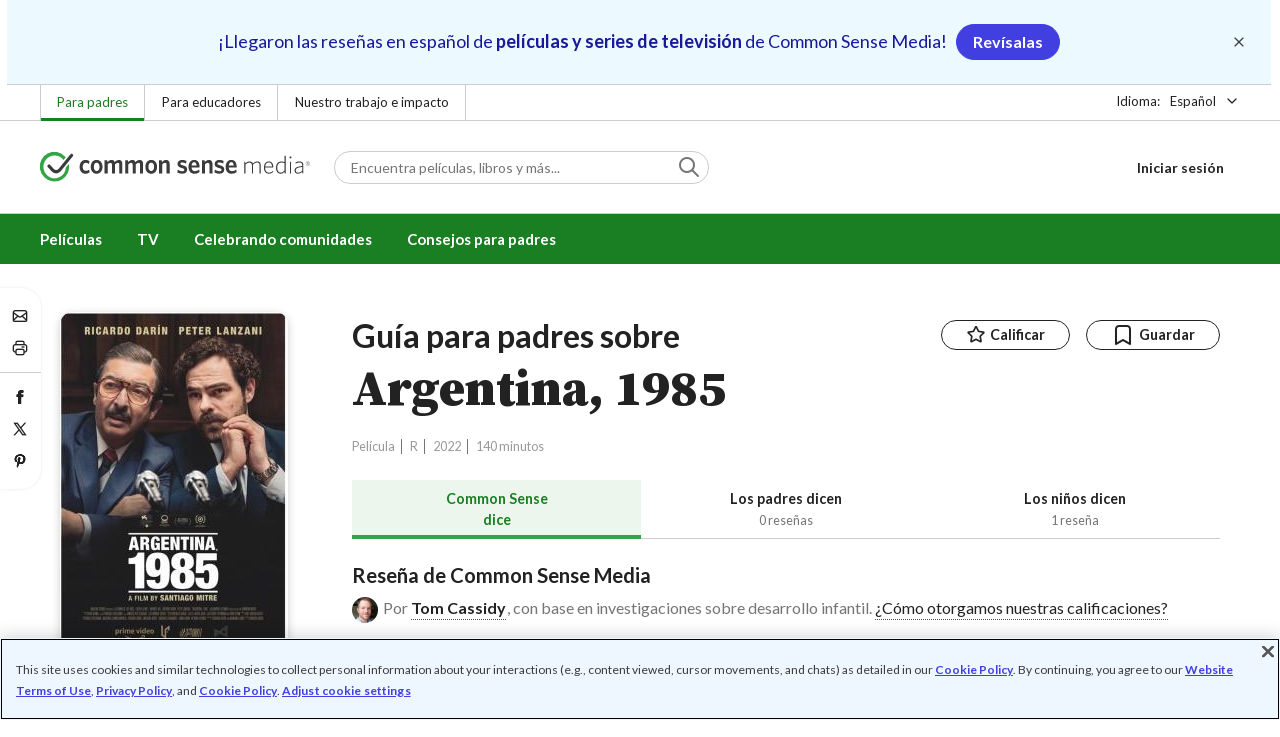

--- FILE ---
content_type: text/html; charset=UTF-8
request_url: https://www.commonsensemedia.org/es/resenas-pelicula/argentina-1985
body_size: 18490
content:
<!DOCTYPE html>
<html lang="es" dir="ltr" prefix="og: https://ogp.me/ns#">
  <head>
    <meta charset="utf-8" />
<meta name="description" content="Inspirador drama histórico argentino tiene lenguaje, tabaco. Lee la reseña de Argentina, 1985, el rating por edad y la guía para padres de Common Sense Media." />
<meta name="robots" content="index, follow" />
<link rel="canonical" href="https://www.commonsensemedia.org/es/resenas-pelicula/argentina-1985" />
<link rel="image_src" href="https://www.commonsensemedia.org/sites/default/files/styles/social_share_image/public/screenshots/csm-movie/argentina1985-1.jpg" />
<link rel="icon" sizes="16x16" href="/themes/custom/common_sense/images/favicons/favicon-16x16.png" />
<link rel="icon" sizes="32x32" href="/themes/custom/common_sense/images/favicons/favicon-32x32.png" />
<link rel="icon" sizes="96x96" href="/themes/custom/common_sense/images/favicons/favicon-96x96.png" />
<link rel="icon" sizes="192x192" href="/themes/custom/common_sense/images/favicons/favicon-192x192.png" />
<link rel="apple-touch-icon" sizes="180x180" href="/themes/custom/common_sense/images/favicons/apple-touch-icon-180x180.png" />
<meta property="og:site_name" content="Common Sense Media" />
<meta property="og:url" content="https://www.commonsensemedia.org/es/resenas-pelicula/argentina-1985" />
<meta property="og:title" content="Argentina, 1985 Reseña de Película" />
<meta property="og:description" content="Inspirador drama histórico argentino tiene lenguaje, tabaco. Lee la reseña de Argentina, 1985, el rating por edad y la guía para padres de Common Sense Media." />
<meta property="og:image:url" content="https://www.commonsensemedia.org/sites/default/files/styles/social_share_image/public/screenshots/csm-movie/argentina1985-1.jpg" />
<meta property="og:image:type" content="image/jpeg" />
<meta property="og:image:width" content="600" />
<meta property="og:image:height" content="315" />
<meta name="twitter:card" content="summary_large_image" />
<meta name="twitter:site" content="@CommonSense" />
<meta name="twitter:title" content="Argentina, 1985 Reseña de Película" />
<meta name="twitter:description" content="Inspirador drama histórico argentino tiene lenguaje, tabaco. Lee la reseña de Argentina, 1985, el rating por edad y la guía para padres de Common Sense Media." />
<meta name="twitter:site:id" content="29549839" />
<meta name="twitter:image" content="https://www.commonsensemedia.org/sites/default/files/styles/social_share_image/public/screenshots/csm-movie/argentina1985-1.jpg" />
<meta http-equiv="x-ua-compatible" content="IE=edge" />
<meta name="msapplication-tilecolor" content="#e3ffee" />
<meta name="msapplication-tileimage" content="sites/all/themes/common_sense/images/favicons/mstile-144x144.png" />
<meta name="Generator" content="Drupal 10 (https://www.drupal.org)" />
<meta name="MobileOptimized" content="width" />
<meta name="HandheldFriendly" content="true" />
<meta name="viewport" content="width=device-width, initial-scale=1.0" />
<link rel="preconnect" href="https://challenges.cloudflare.com" />
<link rel="alternate" type="application/rss+xml" href="/rss/reviews/movie/10/feed.xml" />
<link rel="alternate" type="application/rss+xml" href="/rss/reviews/book/all/feed.xml" />
<meta name="bingbot" content="noarchive, nocache" />
<meta http-equiv="x-dns-prefetch-control" content="on" />
<link rel="preconnect" href="//fonts.gstatic.com" crossorigin />
<link rel="preconnect" href="//cdn-ukwest.onetrust.com" crossorigin />
<link rel="preconnect" href="//d2hralswu9lj8u.cloudfront.net" crossorigin />
<link rel="preload" as="style" href="https://fonts.googleapis.com/css2?family=Lato:ital,wght@0,300;0,400;0,700;1,400&amp;family=Source+Serif+Pro:ital,wght@0,400;0,700;0,900;1,900&amp;display=swap" />
<script type="application/ld+json">{
    "@context": "https://schema.org",
    "@graph": [
        {
            "@type": "Review",
            "url": "https://www.commonsensemedia.org/es/resenas-pelicula/argentina-1985",
            "name": "Argentina, 1985",
            "description": "Este drama político argentino, basado en una impactante historia real, tiene un fuerte mensaje inspirador y lanza una dura advertencia contra el fascismo.",
            "itemReviewed": {
                "@type": "Movie",
                "sameAs": "https://www.imdb.com/title/tt15301048/",
                "name": "Argentina, 1985",
                "image": {
                    "@type": "ImageObject",
                    "representativeOfPage": "True",
                    "url": "https://www.commonsensemedia.org/sites/default/files/styles/ratio_2_3_medium/public/product-images/csm-movie/argentina1985.jpg",
                    "width": "170",
                    "height": "255"
                },
                "dateCreated": "2022-09-30",
                "duration": "PT140S",
                "actor": [
                    {
                        "@type": "Person",
                        "name": "Ricardo Darin"
                    },
                    {
                        "@type": "Person",
                        "name": "Peter Lanzani"
                    },
                    {
                        "@type": "Person",
                        "name": "Gina Mastronicola"
                    }
                ],
                "director": {
                    "@type": "Person",
                    "name": "Santiago Mitre"
                },
                "productionCompany": {
                    "@type": "Organization",
                    "name": "Amazon Prime Video"
                }
            },
            "author": {
                "@type": "Person",
                "name": "Tom Cassidy",
                "sameAs": "https://www.commonsensemedia.org/es/usuarios/tom-cassidy"
            },
            "publisher": {
                "@type": "Organization",
                "name": "Common Sense Media",
                "sameAs": "https://www.commonsensemedia.org"
            },
            "datePublished": "2023-01-23",
            "isFamilyFriendly": "true",
            "typicalAgeRange": "14+",
            "inLanguage": "es_MX",
            "reviewBody": "Este drama político argentino, basado en una impactante historia real, tiene un fuerte mensaje inspirador y lanza una dura advertencia contra el fascismo. \u0022Argentina, 1985\u0022 es también un apasionante thriller con personajes bien escritos y excelentes interpretaciones. Un momento clave hace que la película pase de ser un drama constante a un thriller vital y relevante. Este momento no es una de las muchas amenazas de muerte que recibe el fiscal Strassera por intentar llevar ante la justicia a los comandantes de una dictadura fascista. Es una canción pop. Hasta entonces, la película está protagonizada principalmente por hombres de mediana edad que hablan en habitaciones con paneles de madera oscura. Cuando suena la canción, claramente ochentera, nos damos cuenta de que esto ocurrió en nuestra historia más reciente. Aunque la película no rehúye el desgarrador pasado de Argentina, también es esperanzadora, y quizá sirva de advertencia a las generaciones futuras.",
            "reviewRating": {
                "@type": "Rating",
                "ratingValue": "4"
            }
        }
    ]
}</script>
<link rel="dns-prefetch" href="//fonts.googleapis.com" />
<link rel="dns-prefetch" href="//fonts.gstatic.com" />
<link rel="dns-prefetch" href="//www.google-analytics.com" />
<link rel="dns-prefetch" href="//www.googletagmanager.com" />
<link rel="dns-prefetch" href="//cdn-ukwest.onetrust.com" />
<link rel="dns-prefetch" href="//d2hralswu9lj8u.cloudfront.net" />
<link rel="dns-prefetch" href="//insitez.blob.core.windows.net" />
<link rel="preconnect" href="//fonts.googleapis.com" />
<link rel="preconnect" href="//www.google-analytics.com" />
<link rel="preconnect" href="//www.googletagmanager.com" />
<link rel="preconnect" href="//cdn-ukwest.onetrust.com" />
<link rel="preconnect" href="//d2hralswu9lj8u.cloudfront.net" />
<link rel="preconnect" href="//insitez.blob.core.windows.net" />
<link rel="icon" href="/themes/custom/common_sense/favicon.ico" type="image/vnd.microsoft.icon" />
<link rel="alternate" hreflang="en" href="https://www.commonsensemedia.org/movie-reviews/argentina-1985" />
<link rel="alternate" hreflang="es" href="https://www.commonsensemedia.org/es/resenas-pelicula/argentina-1985" />
<link rel="preload" as="style" href="/sites/default/files/css/css_0TeMXwO0w4MwJ6Ygl_JUnkX4sgFv-uSQtxjRKTU56Zc.css?delta=0&amp;language=es&amp;theme=common_sense_media_theme&amp;include=[base64]" />
<link rel="preload" as="style" href="/sites/default/files/css/css_6pizreZ_0whfozzXCMNZljRXNn4e-2b_LHD_ppqHD2Q.css?delta=1&amp;language=es&amp;theme=common_sense_media_theme&amp;include=[base64]" />
<link rel="preload" as="style" href="/sites/default/files/css/css_upYFn7-lTOFCkS__TJARnVnzLfQZom9ETODny7WbP44.css?delta=3&amp;language=es&amp;theme=common_sense_media_theme&amp;include=[base64]" />
<link rel="preload" as="script" href="/sites/default/files/js/js_XbpTXW0uPnmO-f1wbzZym6Lq_GyeHs6C68vK00w_4c8.js?scope=footer&amp;delta=0&amp;language=es&amp;theme=common_sense_media_theme&amp;include=[base64]" />

    <title>Argentina, 1985 Reseña de Película</title>
    <link rel="stylesheet" media="all" href="/sites/default/files/css/css_0TeMXwO0w4MwJ6Ygl_JUnkX4sgFv-uSQtxjRKTU56Zc.css?delta=0&amp;language=es&amp;theme=common_sense_media_theme&amp;include=[base64]" />
<link rel="stylesheet" media="all" href="/sites/default/files/css/css_6pizreZ_0whfozzXCMNZljRXNn4e-2b_LHD_ppqHD2Q.css?delta=1&amp;language=es&amp;theme=common_sense_media_theme&amp;include=[base64]" />
<link rel="stylesheet" media="all" href="https://fonts.googleapis.com/css2?family=Lato:ital,wght@0,300;0,400;0,700;1,400&amp;family=Source+Serif+Pro:ital,wght@0,400;0,700;0,900;1,900&amp;display=swap" />
<link rel="stylesheet" media="all" href="/sites/default/files/css/css_upYFn7-lTOFCkS__TJARnVnzLfQZom9ETODny7WbP44.css?delta=3&amp;language=es&amp;theme=common_sense_media_theme&amp;include=[base64]" />

    <script type="application/json" data-drupal-selector="drupal-settings-json">{"path":{"baseUrl":"\/","pathPrefix":"es\/","currentPath":"node\/93899","currentPathIsAdmin":false,"isFront":false,"currentLanguage":"es"},"pluralDelimiter":"\u0003","suppressDeprecationErrors":true,"gtag":{"tagId":"","consentMode":false,"otherIds":[],"events":[],"additionalConfigInfo":[]},"gtm":{"tagId":null,"settings":{"data_layer":"dataLayer","include_classes":false,"allowlist_classes":"","blocklist_classes":"","include_environment":false,"environment_id":"","environment_token":""},"tagIds":["GTM-PBF6R22"]},"ajaxPageState":{"theme":"common_sense_media_theme","libraries":"[base64]"},"config":"{\u0022sitekey\u0022:\u0022MTPublic-zvDLJ75su\u0022,\u0022autoFormValidate\u0022:true,\u0022theme\u0022:\u0022basic\u0022,\u0022render\u0022:\u0022explicit\u0022,\u0022renderQueue\u0022:[],\u0022widgetSize\u0022:\u0022standard\u0022,\u0022enableOption\u0022:\u0022all\u0022,\u0022lang\u0022:\u0022en\u0022}","commonKit":{"socialShareIcons":{"selectors":{"social-share-icons":1}},"popover":{"selectors":{"popover-f6b6b637-32f0-4d2c-b396-a73238d43f84":1,"popover-cc14600b-eeb8-4ba2-9912-36dcd4aeef92":1,"popover-0b9f4429-3120-45b4-affe-fd63116d7ea6":1,"popover-59b50d5f-98a2-4088-af5b-83fc0dbf8586":1,"popover-1c1595b5-8d24-4adf-830a-875d4e6d846e":1}},"slider":{"selectors":{"slider-af3be569-d80f-47dd-9102-b50d1c11c190":1,"review-view-gallery-slider":1,"review-view-content-grid-modal-slider":1}},"reveal":{"selectors":{"reveal-6dba0397-72f1-41b9-9e88-d8d483c1e214":1,"reveal-acbb7189-1be3-4cdb-8322-108a484cf0da":1,"reveal-c63c847d-fece-4007-be09-1a900f1bc915":1,"reveal-38fa7d39-33a2-4479-b482-5b1cd0c6f800":1}}},"csm":{"reviewSlider":{"selectors":{"review-slider-5490eb8d-f3d0-4833-a8d3-2c0aa8e61163":1}},"reviewRate":{"selectors":{"review-rate-93899-4":1,"review-rate-93899-3":1,"review-rate-93899-2":1,"review-rate-93899-1":1}},"userReviewsList":{"selectors":{"user-reviews-list-00125098-311d-46f0-a548-3c37d3febaf5":1,"user-reviews-list-2aaee36f-69f1-44bb-af28-f67500da79de":1}},"reviewBuyLinks":{"selectors":{"review-buy-links-2ecb1b53-7d84-4800-aaca-35b20271b42f":1}},"amplitude_props":{"source_org":"Common Sense Media","source_system":"Drupal 10.5.6 \u003E PHP 8.3.30","source_system_deploy_id":"live_3254","source_system_id":"7773f0c3-f5cf-442f-a548-d6af11f9945d","csm_content_title":"Argentina, 1985","csm_content_type":"csm_review","csm_entity_group":"node","csm_entity_id":"93899","csm_entity_uuid":"b8c7a19d-cc38-4b88-a9a3-8611c641fe72","page_lang":"es","csm_content_group":"Editorial Reviews","csm_review_type":"csm_movie","csm_review_target_title":"Argentina, 1985","csm_review_target_nid":93886,"csm_review_target_uuid":"5a8a9f94-91a7-4b78-9747-213828a73f7f","csm_review_rating_overall":4,"csm_review_rating_details_message":4,"csm_review_rating_details_role_model":4,"csm_review_rating_details_diversity":3,"csm_review_rating_details_violence":3,"csm_review_rating_details_sex":1,"csm_review_rating_details_language":4,"csm_review_rating_details_consumerism":1,"csm_review_rating_details_drugs":3,"csm_review_rating_age":14,"csm_review_publication_date":"2023-01-01","csm_review_selection":false,"csm_review_upcoming":false,"csm_review_has_video":false,"csm_title_genres":["Drama"],"csm_title_topics":["Historia"],"csm_title_character_strengths":["Comunicaci\u00f3n","Perseverancia","Trabajo en equipo","Valent\u00eda"],"csm_title_tags":["Comunicaci\u00f3n","Drama","Historia","Perseverancia","Trabajo en equipo","Valent\u00eda"],"csm_title_release_date":"2022","csm_title_industry_rating_mpaa":"R","csm_title_industry_rating_esrb":null,"csm_title_industry_rating_tv":null,"csm_title_platforms":["Amazon Prime Video"],"csm_title_has_trailer":false,"csm_title_movie_in_theaters":false,"csm_title_movie_is_streaming":true,"csm_user_roles":["anonymous"],"csm_user_state":"anonymous","csm_user_member_type":"non-member"},"ga_dimension":{"csm_content_type":"csm_review","csm_review_type":"csm_movie","csm_review_publication_date":"2023-01-01","csm_star_rating":"4","csm_age_rating":"14","csm_content_grid":"messag:4, role_m:4, divers:3, violen:3, sex:1, langua:4, consum:1, drugs:3","csm_stands_out_for":"","csm_genre_items":"Drama","csm_topic_items":"Historia","csm_strengths_items":"Comunicaci\u00f3n, Valent\u00eda, Perseverancia, Trabajo en equipo","csm_genres_topics_character_strengths":"Drama, Historia, Comunicaci\u00f3n, Valent\u00eda, Perseverancia, Trabajo en equipo","csm_media_creation_date":"2022","csm_outside_rating":"R","csm_creator":"Amazon Prime Video","csm_platform":"Amazon Prime Video","csm_theater_and_DVD_status":"in-theaters:no;on-DVD:yes","csm_seal_honoree_status":"no","csm_video_included":"CSM-review:no, official-trailer:no","content_group":"Editorial Reviews","csm_user_type":["anonymous"]},"reviewAction":{"selectors":{"review-action-18a41af9-2a6e-4c02-829a-cb3ee1797525":1}}},"cs":{"userLoginModal":{"selectors":{"user-login-modal-397e8f96-eefb-47ea-9867-4ee9addc9428":1,"user-login-modal-75ef8a5a-8329-4d04-adb1-bf11040f70cc":1,"user-login-modal-d809088d-aa18-4df2-bc2c-574d9cd4c48f":1,"user-login-modal-bc5c7da7-25be-4e96-86c1-26a1be780736":1,"user-login-modal-d4eab6ee-0056-4ad4-b230-e2fe518cfed2":1}}},"user":{"roles":["anonymous"],"uid":0,"permissionsHash":"801237e52c014394e8c69a0e75fda589b469d16b4d402682da18388285bb2cc8"}}</script>
<script src="/sites/default/files/js/js_8C_oaeIZYXWN1_5BZ40KqlXtQFU7mKY2e0J4V4lsuFY.js?scope=header&amp;delta=0&amp;language=es&amp;theme=common_sense_media_theme&amp;include=[base64]"></script>
<script src="/modules/contrib/google_tag/js/gtag.js?t9mu8f"></script>
<script src="/modules/contrib/google_tag/js/gtm.js?t9mu8f"></script>

  </head>
  <body class="path-node page-node-type-csm-review">
        <a href="#main-content" class="visually-hidden focusable">
      Pasar al contenido principal
    </a>
    <noscript><iframe src="https://www.googletagmanager.com/ns.html?id=GTM-PBF6R22"
                  height="0" width="0" style="display:none;visibility:hidden"></iframe></noscript>

      <div class="dialog-off-canvas-main-canvas" data-off-canvas-main-canvas>
    
<div class="header-wrapper">
    <div class="region region-strip row">
      <div class="col-12">
    <div class="row">
      <div id="block-headerannouncementbanner">
  
    
      <div id="header-announcement-banner" class="header-announcement-banner">
  <button class="close" aria-label="Cerrar"></button>

  <p class="text-align-center">¡Llegaron las reseñas en español de <strong>películas y series de televisión</strong> de Common Sense Media!&nbsp;&nbsp; <a class="btn btn--cta" href="/es">Revísalas</a></p>

</div>


  </div>
<div id="block-headertopnav">
  
    
                  <div class="header-top-nav">
  <ul class="menu">
                <li><a href="/es" class="active">Para padres</a></li>
                <li><a href="https://www.commonsense.org/education" class="">Para educadores</a></li>
                <li><a href="https://www.commonsense.org" class="">Nuestro trabajo e impacto</a></li>
      </ul>
</div>


  </div>
<div id="block-headerlanguageswitcher">
  
    
      
<div id="header-language-switcher" class="header-language-switcher">
  <span>Idioma:</span>
  <div class="dropdown">
                  <button data-placement="bottom-end" data-flip="disabled" type="button" data-toggle="dropdown" class="dropdown__toggle btn--reset">Español</button>


  <div class="dropdown__menu" aria-labelledby="dropdownMenuButton">
                                                      <a class="dropdown__item" data-lang="en" href="/movie-reviews/argentina-1985">English</a>
                                                                              <button class="active dropdown__item btn--reset" data-lang="es">Español</button>
                      
  </div>
</div>

</div>


  </div>

    </div>
  </div>
  </div>


  <header role="banner">
          <div class="region region-header row">
      <button class="mobile-menu-button btn--reset icon-menu"></button>
  <div class="site-logo col col-lg-6">
    <a href="/es" title="Click to go back to the homepage"></a>
  </div>
  <button class="mobile-search-button btn--reset icon-search"></button>
          <div id="block-headersearch">
  
    
      <div class="header-search-wrapper full-width">
  <div id="header-search" class="header-search">
    <div class="dropdown dropdown--block">
      <input class="dropdown__toggle form-control" data-toggle="dropdown" placeholder="Encuentra películas, libros y más..." aria-label="Encuentra películas, libros y más...">

      <i class="icon-search"></i>
      <div class="dropdown__menu">
        <div class="header-search-content"></div>
      </div>
    </div>
    <div class="header-search-mobile">
        <button class="btn-mobile-search btn btn--cta btn--block">Buscar</button>

      <h3>O busca por categoría:</h3>
      <ul class="row">
        <li>
              <a class="btn btn--neutral" href="/es/resenas-pelicula">Películas</a>
</li>
        <li>
              <a class="btn btn--neutral" href="/es/resenas-tv">Programas de televisión</a>
</li>
        <li>
              <a class="btn btn--neutral" href="/es/reviews/category/book">Libros</a>
</li>
        <li>
              <a class="btn btn--neutral" href="/es/reviews/category/app">Aplicaciones</a>
</li>
        <li>
              <a class="btn btn--neutral" href="/es/reviews/category/game">Videojuegos</a>
</li>
        <li>
              <a class="btn btn--neutral" href="/es/articulos">Crianza</a>
</li>
              </ul>
    </div>
  </div>
</div>


  </div>
<div id="block-headerusermenu">
  
    
      <div id="csm-header-user-menu" class="header-user-menu user-menu placeholder-loading">
  <ul class="menu menu-hierarchical">
    <li class="menu-item menu-item--depth-1 menu-item--login-placeholder">
      <a class="placeholder"></a>
    </li>
    <li class="menu-item menu-item--depth-1 menu-item--join-us-link menu-item--mobile-hamburger col-8">
      <span class="btn placeholder"></span>
    </li>
  </ul>
</div>

  </div>
<div id="block-headermobilemenu">
  
    
      
<div id="header-mobile-menu-wrapper" data-site-name=""></div>


  </div>

    
  </div>

  </header>

    <div class="region region-navigation row">
          <div id="block-headermainmenu">
  
    
      <div id="header-main-menu" class="header-main-menu">
                <ul class="menu menu-hierarchical">
    
          
            <li class="menu-item menu-item--depth-1 menu-item--expanded">
                                                                    <a id="" rel="" href="/es/resenas-pelicula">Películas</a>
        
                                <ul class="menu row">
    
          
                          <li class="menu-item menu-item--depth-2 menu-item--expanded menu-item--mobile-hidden menu-item--desktop-hidden col-12 col-lg-3 menu-item--">
                                                                    <a id="" rel="" href="/es/resenas-pelicula">Peliculas &amp; Series &amp; Listas</a>
        
                                <ul class="menu">
    
          
                          <li class="menu-item menu-item--depth-3 menu-item--">
                                                                    <a id="" rel="" href="/es/resenas-pelicula" class="menu-link--browse-reviews">Reseñas de películas</a>
        
              </li>
          
            <li class="menu-item menu-item--depth-3">
                                                                    <a id="" rel="" href="/es/listas-peliculas">Listas de las mejores películas</a>
        
              </li>
        </ul>
  
              </li>
        </ul>
  
              </li>
          
                          <li class="menu-item menu-item--depth-1 menu-item--expanded menu-item--">
                                                                    <a id="" rel="" href="/es/resenas-tv">TV</a>
        
                                <ul class="menu row">
    
          
                          <li class="menu-item menu-item--depth-2 menu-item--expanded menu-item--mobile-hidden menu-item--desktop-hidden col-12 col-lg-3 menu-item--">
                                                                    <a id="" rel="" href="/es/resenas-tv">TV Series &amp; Listas</a>
        
                                <ul class="menu">
    
          
                          <li class="menu-item menu-item--depth-3 menu-item--">
                                                                    <a id="" rel="" href="/es/resenas-tv" class="menu-link--browse-reviews">Reseñas de programas de TV</a>
        
              </li>
          
            <li class="menu-item menu-item--depth-3">
                                                                    <a id="" rel="" href="/es/listas-series-tv">Listas de lo mejor en TV</a>
        
              </li>
        </ul>
  
              </li>
        </ul>
  
              </li>
          
                          <li class="menu-item menu-item--depth-1 menu-item--expanded menu-item--">
                                                                    <a id="" rel="" href="/es/celebrando-la-comunidad">Celebrando comunidades</a>
        
                                <ul class="menu row">
    
          
                          <li class="menu-item menu-item--depth-2 menu-item--expanded menu-item--mobile-hidden menu-item--desktop-hidden col-12 col-lg-3 menu-item--">
                                                                    <a id="" rel="" href="/latino">Menu for Spanish FACE content</a>
        
                                <ul class="menu">
    
          
                          <li class="menu-item menu-item--depth-3 menu-item--">
                                                                    <a id="" rel="" href="/es/celebra-cultura-latina">Cultura latina</a>
        
              </li>
          
                          <li class="menu-item menu-item--depth-3 menu-item--">
                                                                    <a id="" rel="" href="/es/celebra-voces-afroamericanas">Voces afroamericanas</a>
        
              </li>
          
                          <li class="menu-item menu-item--depth-3 menu-item--">
                                                                    <a id="" rel="" href="/es/celebra-historias-asi%C3%A1ticas">Historias asiáticas</a>
        
              </li>
          
                          <li class="menu-item menu-item--depth-3 menu-item--">
                                                                    <a id="" rel="" href="/es/celebra-narrativas-nativas">Narrativas nativas</a>
        
              </li>
          
                          <li class="menu-item menu-item--depth-3 menu-item--">
                                                                    <a id="" rel="" href="/es/celebra-orgullo-lgbtq">Orgullo LGBTQ+</a>
        
              </li>
        </ul>
  
              </li>
          
                          <li class="menu-item menu-item--depth-2 menu-item--expanded menu-item--mobile-hidden menu-item--desktop-hidden col-12 col-lg-3 menu-item--">
                                                                    <a id="" rel="" href="/es/articulos/tres-formas-de-celebrar-la-herencia-hispana-en-familia">FACE Spanish Column 2</a>
        
                                <ul class="menu">
    
          
                                        <li class="menu-item menu-item--depth-3 menu-item-- menu-item--content">
                  <span class="item-content">
            <a href="/es/celebra-cultura-latina" >
              <img srcset="/themes/custom/common_sense/components/commonkit/atoms/ck-image/images/ratio_16_9_small.png 350w,/themes/custom/common_sense/components/commonkit/atoms/ck-image/images/ratio_16_9_xsmall.png 240w" src="/themes/custom/common_sense/components/commonkit/atoms/ck-image/images/ratio_16_9_xsmall.png" data-src="/sites/default/files/styles/ratio_16_9_xsmall/public/menu-addons/2022-hhm-instapage-backend_1.jpg" data-srcset="/sites/default/files/styles/ratio_16_9_small/public/menu-addons/2022-hhm-instapage-backend_1.jpg 350w,/sites/default/files/styles/ratio_16_9_xsmall/public/menu-addons/2022-hhm-instapage-backend_1.jpg 240w" sizes="240px" class="image-lazy">

            </a>
            <h3><a href="/es/celebra-cultura-latina" class="link link--title" >
              ¡Feliz mes de la Herencia Hispana!
            </a></h3>
          </span>
        
              </li>
        </ul>
  
              </li>
          
                          <li class="menu-item menu-item--depth-2 menu-item--expanded menu-item--mobile-hidden menu-item--desktop-hidden col-12 col-lg-3 menu-item--">
                                                                    <a id="" rel="" href="/es/videos/5-consejos-para-que-las-noches-de-peliculas-en-familia-sean-todo-un-exito">FACE Spanish column 3</a>
        
                                <ul class="menu">
    
          
                                        <li class="menu-item menu-item--depth-3 menu-item-- menu-item--content">
                  <span class="item-content">
            <a href="/es/articulos/como-explorar-y-celebrar-las-familias-multiculturales-con-opciones-de-entretenimiento" >
              <img srcset="/themes/custom/common_sense/components/commonkit/atoms/ck-image/images/ratio_16_9_small.png 350w,/themes/custom/common_sense/components/commonkit/atoms/ck-image/images/ratio_16_9_xsmall.png 240w" src="/themes/custom/common_sense/components/commonkit/atoms/ck-image/images/ratio_16_9_xsmall.png" data-src="/sites/default/files/styles/ratio_16_9_xsmall/public/menu-addons/2023-exploring-and-celebrating-multicultural-families-with-entertainment-article_0.jpeg" data-srcset="/sites/default/files/styles/ratio_16_9_small/public/menu-addons/2023-exploring-and-celebrating-multicultural-families-with-entertainment-article_0.jpeg 350w,/sites/default/files/styles/ratio_16_9_xsmall/public/menu-addons/2023-exploring-and-celebrating-multicultural-families-with-entertainment-article_0.jpeg 240w" sizes="240px" class="image-lazy">

            </a>
            <h3><a href="/es/articulos/como-explorar-y-celebrar-las-familias-multiculturales-con-opciones-de-entretenimiento" class="link link--title" >
              Cómo explorar y celebrar las familias multiculturales con opciones de entretenimiento
            </a></h3>
          </span>
        
              </li>
        </ul>
  
              </li>
          
                          <li class="menu-item menu-item--depth-2 menu-item--expanded menu-item--mobile-hidden menu-item--desktop-hidden col-12 col-lg-3 menu-item--">
                                                                    <a id="" rel="" href="/es/articulos/como-criar-ninos-bilingues-con-la-ayuda-de-los-medios-y-la-tecnologia">FACE Spanish column 4</a>
        
                                <ul class="menu">
    
          
                                        <li class="menu-item menu-item--depth-3 menu-item-- menu-item--content">
                  <span class="item-content">
            <a href="/es/articulos/como-criar-ninos-bilingues-con-la-ayuda-de-los-medios-y-la-tecnologia" >
              <img srcset="/themes/custom/common_sense/components/commonkit/atoms/ck-image/images/ratio_16_9_small.png 350w,/themes/custom/common_sense/components/commonkit/atoms/ck-image/images/ratio_16_9_xsmall.png 240w" src="/themes/custom/common_sense/components/commonkit/atoms/ck-image/images/ratio_16_9_xsmall.png" data-src="/sites/default/files/styles/ratio_16_9_xsmall/public/menu-addons/2022-raising-bilingual-kids-get-creative-article.jpg" data-srcset="/sites/default/files/styles/ratio_16_9_small/public/menu-addons/2022-raising-bilingual-kids-get-creative-article.jpg 350w,/sites/default/files/styles/ratio_16_9_xsmall/public/menu-addons/2022-raising-bilingual-kids-get-creative-article.jpg 240w" sizes="240px" class="image-lazy">

            </a>
            <h3><a href="/es/articulos/como-criar-ninos-bilingues-con-la-ayuda-de-los-medios-y-la-tecnologia" class="link link--title" >
              Cómo criar niños bilingües con la ayuda de los medios y la tecnología
            </a></h3>
          </span>
        
              </li>
        </ul>
  
              </li>
        </ul>
  
              </li>
          
                          <li class="menu-item menu-item--depth-1 menu-item--expanded menu-item--">
                                                                    <a id="" rel="" href="/es/articulos">Consejos para padres</a>
        
              </li>
          
            <li class="menu-item menu-item--depth-1 menu-item--desktop-hidden">
                                                                    <a id="" rel="" href="/es/donar">Donar</a>
        
              </li>
        </ul>
  


</div>



  </div>

      </div>

</div>

<div class="page-wrapper">
  <div id="nav-overlay"></div>

  <div id="content" role="main">
    

    <a id="main-content"></a>

      <div class="region region-content">
    <div data-drupal-messages-fallback class="hidden"></div><div>
  
    
      <div class="review-view">
  <div class="row">
    <div class="col-12 col-lg-9 page-left-column">
      <div class="review-view-top review-teaser-parent row">
  <div class="col">
    <h3 id="review-view-top-intro" class="title-intro col-12"><strong>      Guía para padres sobre  </strong></h3>
    <h1 class="heading--sourceserifpro col-12">Argentina, 1985</h1>
    <div class="review-product-summary">
      <span>
                                                                            Película
          
              
          </span>      <span>
                                                                            R
          
              
          </span>      <span>
                                                                            2022
          
              
          </span>      <span>
                                                                            140 minutos
          
              
          </span>  </div>

    <div class="review-view-top-actions row">
      <span class="user-login-modal-review-rate user-login-modal" id="user-login-modal-d4eab6ee-0056-4ad4-b230-e2fe518cfed2">  <a class="btn--neutral btn--sm review-rate btn btn--block" data-id="93899" data-delta="1" data-text="Calificar" rel="nofollow" id="review-rate-93899-1">&nbsp;</a>
</span>




            <span id="user-login-modal-bc5c7da7-25be-4e96-86c1-26a1be780736" class="user-login-modal">        <button id="review-action-18a41af9-2a6e-4c02-829a-cb3ee1797525" class="review-action review-favorite btn btn--neutral" data-id="93899" data-delta="1" data-action="favorite"><span></span></button>


      </span>


    </div>
  </div>
  <div class="review-image">
  <img alt="Argentina, 1985 movie poster: Two Argentinian men talk intently in court" srcset="/themes/custom/common_sense/components/commonkit/atoms/ck-image/images/ratio_2_3_xlarge.png 338w,/themes/custom/common_sense/components/commonkit/atoms/ck-image/images/ratio_2_3_large.png 228w,/themes/custom/common_sense/components/commonkit/atoms/ck-image/images/ratio_2_3_medium.png 170w,/themes/custom/common_sense/components/commonkit/atoms/ck-image/images/ratio_2_3_small.png 100w" src="/themes/custom/common_sense/components/commonkit/atoms/ck-image/images/ratio_2_3_small.png" data-src="/sites/default/files/styles/ratio_2_3_small/public/product-images/csm-movie/argentina1985.jpg" data-srcset="/sites/default/files/styles/ratio_2_3_xlarge/public/product-images/csm-movie/argentina1985.jpg 338w,/sites/default/files/styles/ratio_2_3_large/public/product-images/csm-movie/argentina1985.jpg 228w,/sites/default/files/styles/ratio_2_3_medium/public/product-images/csm-movie/argentina1985.jpg 170w,/sites/default/files/styles/ratio_2_3_small/public/product-images/csm-movie/argentina1985.jpg 100w" sizes="(min-width: 970px) 228px,(min-width: 768px) 170px,100px" class="image-lazy">

      <a href="/es/resenas-pelicula/argentina-1985"></a>
  </div>

</div>

                  <div id="user-plus-gate" class="user-plus-gate review-page" data-id="93899" data-type="csm_review" data-soft="1"></div>

            <div id="review-view-tab" class="review-view-tab" data-id="93899">
  <div id="tab-539a0c68-c842-49ba-a9ed-cb2033f4ae47" class="tab">
  <ul class="tab__nav" role="tablist">
          <li class="tab__item">
                                        <a href="#tab-539a0c68-c842-49ba-a9ed-cb2033f4ae470" data-toggle="tab" role="tab" data-type="review" class="active">  <span>Common Sense dice</span>
</a>
      </li>
          <li class="tab__item">
                                        <a href="#tab-539a0c68-c842-49ba-a9ed-cb2033f4ae471" data-toggle="tab" role="tab" data-type="adult">  <span>Los padres dicen</span>
  <span class="count">
    0 reseñas  </span>
</a>
      </li>
          <li class="tab__item">
                                        <a href="#tab-539a0c68-c842-49ba-a9ed-cb2033f4ae472" data-toggle="tab" role="tab" data-type="child">  <span>Los niños dicen</span>
  <span class="count">
    1 reseña  </span>
</a>
      </li>
          </ul>
  <div class="tab__content">
                            <div id="tab-539a0c68-c842-49ba-a9ed-cb2033f4ae470" class="tab__pane active" role="tabpanel">
              



<div id="review-view-content-main" class="review-view-content-main">
  <div class="review-view-content-main-wrapper">
    <h3>Reseña de Common Sense Media</h3>
    <p class="review-view-author">
      


<span  class="avatar avatar--xsmall"><img alt="Tom Cassidy" src="/themes/custom/common_sense/components/commonkit/atoms/ck-image/images/ratio_1_1_xsmall.png" data-src="/sites/default/files/styles/ratio_1_1_xsmall/public/user-pictures/8764589-1619028408.jpg" class="image-lazy"></span>

    <span>Por <strong>  <a class="link" href="/es/quienes-somos/tom-cassidy">Tom Cassidy</a>

</strong><span class="fixed-left">,</span>
  con base en investigaciones sobre desarrollo infantil.  <a class="link" href="/es/acerca-de/nuestra-mision/nuestras-resenas">¿Cómo otorgamos nuestras calificaciones?</a>
</span>
</p>

        <div class="review-view-rate review-view-card">
              <div class="review-rating">
      <span id="rating-fc4d50b4-90a2-43e4-b7e5-36234b065bd1" class="rating rating--inline rating--xlg">
      <span class="rating__age">
      edad 14+
    </span>
  </span>






        <span id="rating-613989f2-7eb3-47ad-88f4-a60604d9c2b8" class="rating rating--inline rating--lg">
      

    

      <span class="rating__score" role="img">
                                                            <i  class="active"></i>
                                                <i  class="icon-star-solid active"></i>
                                                <i  class="icon-star-solid active"></i>
                                                <i  class="icon-star-solid active"></i>
                                                <i  class="icon-star-solid active"></i>
                                      <i  class="icon-star-solid"></i>
      

      </span>

          </span>






  </div>

            <p class="review-view-summary-oneliner">Inspirador drama histórico argentino tiene lenguaje, tabaco.</p>
    </div>
                                                                                                                                                                                                      <div id="review-view-content-grid" class="review-view-content-grid">
  <div class="row">
          <div class="col-12">
        <div class="content-grid-item review-view-card review-view-box--formatted">
          <div class="content-grid-title review-view-card-title">
            <h1 class="heading-4">Lo que las familias necesitan saber</h1>
          </div>
          <div class="content-grid-content">
            <button id="content-grid-item-parents-need-know" data-start-at="0" class="rating rating--sm" data-toggle="modal" data-target="review-view-content-grid-modal">
              <span class="rating__teaser rating__teaser-long" role="img">
                                                                <p>Las familias necesitan saber que <em>Argentina, 1985</em> es un fascinante drama histórico basado en un juicio a miembros de la antigua dictadura militar del país, que se conoció como "El juicio a las juntas". El fiscal Julio Strassera (<a href="/search/%20Ricardo%20Darin">Ricardo Darín</a>) recibe el encargo de llevar ante…</p>

              </span>
            </button>
          </div>
        </div>
      </div>
              <div class="col-12 col-md-6">
        <div class="content-grid-item review-view-card">
          <div class="content-grid-title review-view-card-title">
            <h1 class="heading-4">¿Por qué para niños de 14 en adelante?</h1>
          </div>
                                                                        <div class="content-grid-content" data-text="&lt;p&gt;El lenguaje incluye &quot;m----a&quot;, &quot;imbéciles&quot;, &quot;j---r&quot;, &quot;hijo de p--a&quot;, &quot;capullo&quot;, &quot;perra&quot;. El personaje hace un gesto obsceno con la mano.&lt;/p&gt;
">
              <button id="content-grid-item-language" data-start-at="1" class="rating rating--sm rating--interactive">
          <span class="rating__label">Lenguaje</span>
  

    

      <span class="rating__score" role="img">
                                                            <i  class="active"></i>
                                                <i  class="icon-circle-solid active"></i>
                                                <i  class="icon-circle-solid active"></i>
                                                <i  class="icon-circle-solid active"></i>
                                                <i  class="icon-circle-solid active"></i>
                                      <i  class="icon-circle-solid"></i>
      

      </span>

          <span class="rating__teaser">
        <p>El lenguaje incluye "m----a", "imbéciles", "j---r", "hijo de p--a", "capullo", "</p>

      </span>
          </button>






            </div>
                                                                        <div class="content-grid-content" data-text="&lt;p&gt;Fuertes descripciones de torturas y violaciones contadas por las víctimas ante los tribunales. Amenazas de muerte por teléfono y carta. Detonación de un coche bomba.&lt;/p&gt;
">
              <button id="content-grid-item-violence" data-start-at="2" class="rating rating--sm rating--interactive">
          <span class="rating__label">Violencia y miedo</span>
  

    

      <span class="rating__score" role="img">
                                                            <i  class="active"></i>
                                                <i  class="icon-circle-solid active"></i>
                                                <i  class="icon-circle-solid active"></i>
                                                <i  class="icon-circle-solid active"></i>
                                      <i  class="icon-circle-solid"></i>
                                      <i  class="icon-circle-solid"></i>
      

      </span>

          <span class="rating__teaser">
        <p>Fuertes descripciones de torturas y violaciones contadas por las víctimas ante l</p>

      </span>
          </button>






            </div>
                                                                        <div class="content-grid-content" data-text="&lt;p&gt;La mayoría de los personajes fuman cigarrillos, casi todo el tiempo. Un padre le da un cigarrillo a su hijo adolescente. Los personajes beben cerveza en los bares y vino en las fiestas.&lt;/p&gt;
">
              <button id="content-grid-item-drugs" data-start-at="3" class="rating rating--sm rating--interactive">
          <span class="rating__label">Alcohol, drogas y tabaquismo</span>
  

    

      <span class="rating__score" role="img">
                                                            <i  class="active"></i>
                                                <i  class="icon-circle-solid active"></i>
                                                <i  class="icon-circle-solid active"></i>
                                                <i  class="icon-circle-solid active"></i>
                                      <i  class="icon-circle-solid"></i>
                                      <i  class="icon-circle-solid"></i>
      

      </span>

          <span class="rating__teaser">
        <p>La mayoría de los personajes fuman cigarrillos, casi todo el tiempo. Un padre le</p>

      </span>
          </button>






            </div>
                                                                        <div class="content-grid-content" data-text="&lt;p&gt;Una pareja se abraza y se despide con un beso.&lt;/p&gt;
">
              <button id="content-grid-item-sex" data-start-at="4" class="rating rating--sm rating--interactive">
          <span class="rating__label">Sexo, romance y desnudez</span>
  

    

      <span class="rating__score" role="img">
                                                            <i  class="active"></i>
                                                <i  class="icon-circle-solid active"></i>
                                      <i  class="icon-circle-solid"></i>
                                      <i  class="icon-circle-solid"></i>
                                      <i  class="icon-circle-solid"></i>
                                      <i  class="icon-circle-solid"></i>
      

      </span>

          <span class="rating__teaser">
        <p>Una pareja se abraza y se despide con un beso.</p>

      </span>
          </button>






            </div>
                                                                        <div class="content-grid-content" data-text="&lt;p&gt;Una familia ve un programa en un televisor Sony de los años 80, utilizado para representar la época.&lt;/p&gt;
">
              <button id="content-grid-item-consumerism" data-start-at="5" class="rating rating--sm rating--interactive">
          <span class="rating__label">Productos y compras</span>
  

    

      <span class="rating__score" role="img">
                                                            <i  class="active"></i>
                                                <i  class="icon-circle-solid active"></i>
                                      <i  class="icon-circle-solid"></i>
                                      <i  class="icon-circle-solid"></i>
                                      <i  class="icon-circle-solid"></i>
                                      <i  class="icon-circle-solid"></i>
      

      </span>

          <span class="rating__teaser">
        <p>Una familia ve un programa en un televisor Sony de los años 80, utilizado para r</p>

      </span>
          </button>






            </div>
                  </div>
      </div>
          <div class="col-12 col-md-6">
        <div class="content-grid-item review-view-card">
          <div class="content-grid-title review-view-card-title">
            <h1 class="heading-4">¿Algún contenido positivo?</h1>
          </div>
                                                                        <div class="content-grid-content" data-text="&lt;p&gt;Multitud de ejemplos de gran trabajo en equipo, perseverancia y valentía frente a graves amenazas y adversidades.&lt;/p&gt;
">
              <button id="content-grid-item-message" data-start-at="6" class="rating rating--sm rating--interactive">
          <span class="rating__label">Mensajes positivos</span>
  

    

      <span class="rating__score" role="img">
                                                            <i  class="active"></i>
                                                <i  class="icon-circle-solid active"></i>
                                                <i  class="icon-circle-solid active"></i>
                                                <i  class="icon-circle-solid active"></i>
                                                <i  class="icon-circle-solid active"></i>
                                      <i  class="icon-circle-solid"></i>
      

      </span>

          <span class="rating__teaser">
        <p>Multitud de ejemplos de gran trabajo en equipo, perseverancia y valentía frente </p>

      </span>
          </button>






            </div>
                                                                        <div class="content-grid-content" data-text="&lt;p&gt;El fiscal Julio Strassera dirige la acusación contra la antigua junta militar de Argentina. Demuestra valentía y buenas dotes de liderazgo y humildad, escuchando consejos y orientaciones de muchas fuentes. Luis Moreno Ocampo es el fiscal adjunto. Hace caso omiso de las presiones de su familia militar y opta por defender sus principios y la justicia. Silvia Strassera anima a su marido y protege a su familia frente a las amenazas. El joven equipo jurídico está motivado y centrado. El hijo y la hija de Julio se dirigen a su padre de forma tranquila, honesta y asertiva e influyen positivamente en su comportamiento.&lt;/p&gt;
">
              <button id="content-grid-item-role_model" data-start-at="7" class="rating rating--sm rating--interactive">
          <span class="rating__label">Modelos a seguir</span>
  

    

      <span class="rating__score" role="img">
                                                            <i  class="active"></i>
                                                <i  class="icon-circle-solid active"></i>
                                                <i  class="icon-circle-solid active"></i>
                                                <i  class="icon-circle-solid active"></i>
                                                <i  class="icon-circle-solid active"></i>
                                      <i  class="icon-circle-solid"></i>
      

      </span>

          <span class="rating__teaser">
        <p>El fiscal Julio Strassera dirige la acusación contra la antigua junta militar de</p>

      </span>
          </button>






            </div>
                                                                        <div class="content-grid-content" data-text="&lt;p&gt;Basada en el juicio real de miembros del antiguo régimen militar argentino, la película hace un buen trabajo al mostrar cómo es la acción por la justicia social (y legal). La película cuenta con un reparto predominantemente argentino en el que se habla español, aunque se ofrecen subtítulos en inglés. Los personajes principales son hombres, aunque hay varias mujeres en papeles secundarios a las que se les da protagonismo. Se muestra a los jóvenes como personas capaces y se les toma en serio. Se escuchan opiniones de ambos bandos políticos, aunque se expone el comportamiento brutal del régimen militar.&lt;/p&gt;
">
              <button id="content-grid-item-diversity" data-start-at="8" class="rating rating--sm rating--interactive">
          <span class="rating__label">Representaciones diversas</span>
  

    

      <span class="rating__score" role="img">
                                                            <i  class="active"></i>
                                                <i  class="icon-circle-solid active"></i>
                                                <i  class="icon-circle-solid active"></i>
                                                <i  class="icon-circle-solid active"></i>
                                      <i  class="icon-circle-solid"></i>
                                      <i  class="icon-circle-solid"></i>
      

      </span>

          <span class="rating__teaser">
        <p>Basada en el juicio real de miembros del antiguo régimen militar argentino, la p</p>

      </span>
          </button>






            </div>
                  </div>
      </div>
      </div>

                                                                                                                                                                                                                                                                                                  <div id="review-view-content-grid-modal" data-back="1" class="modal fade" tabindex="-1" role="dialog">
  <div class="modal__dialog" role="document">
    <button data-dismiss="modal" class="close" aria-label="Cerrar"></button>

              <div class="modal__body">
                                  <div id="review-view-content-grid-modal-slider" class="slider slider--lazy" data-config="{&quot;type&quot;:&quot;carousel&quot;,&quot;lazy&quot;:true,&quot;perView&quot;:1,&quot;perViewMove&quot;:true,&quot;touchRatio&quot;:1,&quot;swipeThreshold&quot;:false,&quot;dragThreshold&quot;:false,&quot;arrows&quot;:true,&quot;bullets&quot;:false,&quot;breakpoints&quot;:{&quot;xs&quot;:{&quot;swipeThreshold&quot;:80,&quot;dragThreshold&quot;:120},&quot;sm&quot;:{&quot;swipeThreshold&quot;:80,&quot;dragThreshold&quot;:120},&quot;md&quot;:{&quot;swipeThreshold&quot;:80,&quot;dragThreshold&quot;:120}}}">
  <div class="slider__track-wrapper">
    <div class="slider__track" data-glide-el="track">
      <ul class="slider__slides">
                  <li class="slider__slide">
                  <h3>Lo que las familias necesitan saber</h3>
      <div class="paragraph-inline paragraph-formatted">
        <p>Las familias necesitan saber que <em>Argentina, 1985</em> es un fascinante drama histórico basado en un juicio a miembros de la antigua dictadura militar del país, que se conoció como "El juicio a las juntas". El fiscal Julio Strassera (<a href="/search/%20Ricardo%20Darin">Ricardo Darín</a>) recibe el encargo de llevar ante la justicia a los antiguos dictadores fascistas de Argentina y reúne a un joven equipo de abogados para que le ayuden. Se demuestra que los jóvenes tienen empuje y profesionalidad a pesar de carecer de experiencia y todo el equipo de fiscales muestra un gran trabajo en equipo, liderazgo, comunicación y perseverancia. No hay violencia en la pantalla, pero las víctimas dan desgarradores relatos de torturas y violaciones. El equipo jurídico también recibe amenazas de muerte y estalla un coche bomba. La política se trata con claridad, de forma que quienes no tengan conocimientos previos puedan seguirla. En la película se fuma mucho y hay algunas escenas en bares donde se bebe cerveza. El lenguaje es poco frecuente pero fuerte, con variantes de "m---a" e "hijo de p--a. La película está en español con subtítulos en inglés.</p>

              </div>
    
          </li>
                  <li class="slider__slide">
                      <div class="">
            <h3>Lenguaje</h3>
            <div id="rating-a854ae99-7190-4bd4-b707-4bd1214bd838" class="rating">
      

    

      <span class="rating__score" role="img">
                                                            <i  class="active"></i>
                                                <i  class="icon-circle-solid active"></i>
                                                <i  class="icon-circle-solid active"></i>
                                                <i  class="icon-circle-solid active"></i>
                                                <i  class="icon-circle-solid active"></i>
                                      <i  class="icon-circle-solid"></i>
      

      </span>

          <span class="rating__teaser">
        mucho
      </span>
          </div>






            <p>El lenguaje incluye "m----a", "imbéciles", "j---r", "hijo de p--a", "capullo", "perra". El personaje hace un gesto obsceno con la mano.</p>

                      </div>
        
          </li>
                  <li class="slider__slide">
                      <div class="">
            <h3>Violencia y miedo</h3>
            <div id="rating-f8fd5b8b-2be6-411e-a1da-c287b93260cc" class="rating">
      

    

      <span class="rating__score" role="img">
                                                            <i  class="active"></i>
                                                <i  class="icon-circle-solid active"></i>
                                                <i  class="icon-circle-solid active"></i>
                                                <i  class="icon-circle-solid active"></i>
                                      <i  class="icon-circle-solid"></i>
                                      <i  class="icon-circle-solid"></i>
      

      </span>

          <span class="rating__teaser">
        algo
      </span>
          </div>






            <p>Fuertes descripciones de torturas y violaciones contadas por las víctimas ante los tribunales. Amenazas de muerte por teléfono y carta. Detonación de un coche bomba.</p>

                      </div>
        
          </li>
                  <li class="slider__slide">
                      <div class="">
            <h3>Alcohol, drogas y tabaquismo</h3>
            <div id="rating-8ad28ddf-fc7c-45cd-a050-385556b96257" class="rating">
      

    

      <span class="rating__score" role="img">
                                                            <i  class="active"></i>
                                                <i  class="icon-circle-solid active"></i>
                                                <i  class="icon-circle-solid active"></i>
                                                <i  class="icon-circle-solid active"></i>
                                      <i  class="icon-circle-solid"></i>
                                      <i  class="icon-circle-solid"></i>
      

      </span>

          <span class="rating__teaser">
        algo
      </span>
          </div>






            <p>La mayoría de los personajes fuman cigarrillos, casi todo el tiempo. Un padre le da un cigarrillo a su hijo adolescente. Los personajes beben cerveza en los bares y vino en las fiestas.</p>

                      </div>
        
          </li>
                  <li class="slider__slide">
                      <div class="">
            <h3>Sexo, romance y desnudez</h3>
            <div id="rating-c4aadc58-acd2-4afb-983d-492390f5186d" class="rating">
      

    

      <span class="rating__score" role="img">
                                                            <i  class="active"></i>
                                                <i  class="icon-circle-solid active"></i>
                                      <i  class="icon-circle-solid"></i>
                                      <i  class="icon-circle-solid"></i>
                                      <i  class="icon-circle-solid"></i>
                                      <i  class="icon-circle-solid"></i>
      

      </span>

          <span class="rating__teaser">
        muy poco
      </span>
          </div>






            <p>Una pareja se abraza y se despide con un beso.</p>

                      </div>
        
          </li>
                  <li class="slider__slide">
                      <div class="">
            <h3>Productos y compras</h3>
            <div id="rating-863604e9-97e7-47fb-81f7-687337134573" class="rating">
      

    

      <span class="rating__score" role="img">
                                                            <i  class="active"></i>
                                                <i  class="icon-circle-solid active"></i>
                                      <i  class="icon-circle-solid"></i>
                                      <i  class="icon-circle-solid"></i>
                                      <i  class="icon-circle-solid"></i>
                                      <i  class="icon-circle-solid"></i>
      

      </span>

          <span class="rating__teaser">
        muy poco
      </span>
          </div>






            <p>Una familia ve un programa en un televisor Sony de los años 80, utilizado para representar la época.</p>

                      </div>
        
          </li>
                  <li class="slider__slide">
                      <div class="">
            <h3>Mensajes positivos</h3>
            <div id="rating-70ae5fd3-0445-43ce-85ad-a30b0dcbdfd2" class="rating">
      

    

      <span class="rating__score" role="img">
                                                            <i  class="active"></i>
                                                <i  class="icon-circle-solid active"></i>
                                                <i  class="icon-circle-solid active"></i>
                                                <i  class="icon-circle-solid active"></i>
                                                <i  class="icon-circle-solid active"></i>
                                      <i  class="icon-circle-solid"></i>
      

      </span>

          <span class="rating__teaser">
        mucho
      </span>
          </div>






            <p>Multitud de ejemplos de gran trabajo en equipo, perseverancia y valentía frente a graves amenazas y adversidades.</p>

                      </div>
        
          </li>
                  <li class="slider__slide">
                      <div class="">
            <h3>Modelos a seguir</h3>
            <div id="rating-83bce7cd-0bd7-4b84-ad31-1b352e11c130" class="rating">
      

    

      <span class="rating__score" role="img">
                                                            <i  class="active"></i>
                                                <i  class="icon-circle-solid active"></i>
                                                <i  class="icon-circle-solid active"></i>
                                                <i  class="icon-circle-solid active"></i>
                                                <i  class="icon-circle-solid active"></i>
                                      <i  class="icon-circle-solid"></i>
      

      </span>

          <span class="rating__teaser">
        mucho
      </span>
          </div>






            <p>El fiscal Julio Strassera dirige la acusación contra la antigua junta militar de Argentina. Demuestra valentía y buenas dotes de liderazgo y humildad, escuchando consejos y orientaciones de muchas fuentes. Luis Moreno Ocampo es el fiscal adjunto. Hace caso omiso de las presiones de su familia militar y opta por defender sus principios y la justicia. Silvia Strassera anima a su marido y protege a su familia frente a las amenazas. El joven equipo jurídico está motivado y centrado. El hijo y la hija de Julio se dirigen a su padre de forma tranquila, honesta y asertiva e influyen positivamente en su comportamiento.</p>

                      </div>
        
          </li>
                  <li class="slider__slide">
                      <div class="">
            <h3>Representaciones diversas</h3>
            <div id="rating-d359e4b3-7c6d-444c-b140-5a836ddb985e" class="rating">
      

    

      <span class="rating__score" role="img">
                                                            <i  class="active"></i>
                                                <i  class="icon-circle-solid active"></i>
                                                <i  class="icon-circle-solid active"></i>
                                                <i  class="icon-circle-solid active"></i>
                                      <i  class="icon-circle-solid"></i>
                                      <i  class="icon-circle-solid"></i>
      

      </span>

          <span class="rating__teaser">
        algo
      </span>
          </div>






            <p>Basada en el juicio real de miembros del antiguo régimen militar argentino, la película hace un buen trabajo al mostrar cómo es la acción por la justicia social (y legal). La película cuenta con un reparto predominantemente argentino en el que se habla español, aunque se ofrecen subtítulos en inglés. Los personajes principales son hombres, aunque hay varias mujeres en papeles secundarios a las que se les da protagonismo. Se muestra a los jóvenes como personas capaces y se les toma en serio. Se escuchan opiniones de ambos bandos políticos, aunque se expone el comportamiento brutal del régimen militar.</p>

                      </div>
        
          </li>
              </ul>
              <div  class="loader loader--centered">
  <div></div><div></div><div></div><div></div>
</div>

          </div>
  </div>
  <div class="slider__bullets hidden" data-glide-el="controls[nav]">
          <button class="slider__bullet" data-glide-dir="=0"
        aria-label="Go to 0"></button>
          <button class="slider__bullet" data-glide-dir="=1"
        aria-label="Go to 1"></button>
          <button class="slider__bullet" data-glide-dir="=2"
        aria-label="Go to 2"></button>
          <button class="slider__bullet" data-glide-dir="=3"
        aria-label="Go to 3"></button>
          <button class="slider__bullet" data-glide-dir="=4"
        aria-label="Go to 4"></button>
          <button class="slider__bullet" data-glide-dir="=5"
        aria-label="Go to 5"></button>
          <button class="slider__bullet" data-glide-dir="=6"
        aria-label="Go to 6"></button>
          <button class="slider__bullet" data-glide-dir="=7"
        aria-label="Go to 7"></button>
          <button class="slider__bullet" data-glide-dir="=8"
        aria-label="Go to 8"></button>
      </div>
  <div class="slider__arrows hidden" data-glide-el="controls">
    <button class="slider__arrow slider__arrow--left icon-chevron-left" aria-label="Anterior"></button>
    <button class="slider__arrow slider__arrow--right icon-chevron-right" aria-label="Siguiente"></button>
  </div>
</div>


      </div>
              </div>
</div>

</div>


          <div id="review-buy-links-2ecb1b53-7d84-4800-aaca-35b20271b42f" class="review-buy-links review-view-card" data-id="93899">
  <h4 class="review-view-card-title">      Dónde lo puedes ver  </h4>
  <div id="buy-links-wrapper" class="review-buy-links-items"></div>
</div>


      </div>
                  
<div class="review-view-gallery squiggle--bottom">
  <h2 id="video-gallery">Videos y fotos</h2>
  <div id="review-view-gallery-slider" data-id="93899" class="slider slider--peeking-right slider--lazy" data-config="{&quot;type&quot;:&quot;carousel&quot;,&quot;lazy&quot;:true,&quot;rewind&quot;:false,&quot;perView&quot;:2,&quot;perViewMove&quot;:true,&quot;touchRatio&quot;:1,&quot;arrows&quot;:true,&quot;bullets&quot;:false,&quot;breakpoints&quot;:{&quot;xs&quot;:{&quot;perView&quot;:1,&quot;touchRatio&quot;:1,&quot;arrows&quot;:false,&quot;bullets&quot;:true}}}">
  <div class="slider__track-wrapper">
    <div class="slider__track" data-glide-el="track">
      <ul class="slider__slides">
                  <li class="slider__slide">
                <img alt="Argentina, 1985: A middle-aged man poses for a photograph with his legal team of young people" data-toggle="modal" data-target="review-view-gallery-modal" data-start-at="0" srcset="/themes/custom/common_sense/components/commonkit/atoms/ck-image/images/ratio_16_9_medium.png 583w,/themes/custom/common_sense/components/commonkit/atoms/ck-image/images/ratio_16_9_small.png 350w" src="/themes/custom/common_sense/components/commonkit/atoms/ck-image/images/ratio_16_9_small.png" data-src="/sites/default/files/styles/ratio_16_9_small/public/screenshots/csm-movie/argentina1985-1.jpg" data-srcset="/sites/default/files/styles/ratio_16_9_medium/public/screenshots/csm-movie/argentina1985-1.jpg 583w,/sites/default/files/styles/ratio_16_9_small/public/screenshots/csm-movie/argentina1985-1.jpg 350w" sizes="350px" class="image-lazy">

  
          </li>
                  <li class="slider__slide">
                <img alt="Argentina, 1985: Two Argentinian men in court, one middle-aged and one younger. Both are prosecutors. The older man points accusingly" data-toggle="modal" data-target="review-view-gallery-modal" data-start-at="1" srcset="/themes/custom/common_sense/components/commonkit/atoms/ck-image/images/ratio_16_9_medium.png 583w,/themes/custom/common_sense/components/commonkit/atoms/ck-image/images/ratio_16_9_small.png 350w" src="/themes/custom/common_sense/components/commonkit/atoms/ck-image/images/ratio_16_9_small.png" data-src="/sites/default/files/styles/ratio_16_9_small/public/screenshots/csm-movie/argentina1985-2.jpg" data-srcset="/sites/default/files/styles/ratio_16_9_medium/public/screenshots/csm-movie/argentina1985-2.jpg 583w,/sites/default/files/styles/ratio_16_9_small/public/screenshots/csm-movie/argentina1985-2.jpg 350w" sizes="350px" class="image-lazy">

  
          </li>
                  <li class="slider__slide">
                <img alt="Argentina, 1985: An Argentinian woman stands in court giving evidence during a trial" data-toggle="modal" data-target="review-view-gallery-modal" data-start-at="2" srcset="/themes/custom/common_sense/components/commonkit/atoms/ck-image/images/ratio_16_9_medium.png 583w,/themes/custom/common_sense/components/commonkit/atoms/ck-image/images/ratio_16_9_small.png 350w" src="/themes/custom/common_sense/components/commonkit/atoms/ck-image/images/ratio_16_9_small.png" data-src="/sites/default/files/styles/ratio_16_9_small/public/screenshots/csm-movie/argentina1985-3.jpg" data-srcset="/sites/default/files/styles/ratio_16_9_medium/public/screenshots/csm-movie/argentina1985-3.jpg 583w,/sites/default/files/styles/ratio_16_9_small/public/screenshots/csm-movie/argentina1985-3.jpg 350w" sizes="350px" class="image-lazy">

  
          </li>
              </ul>
              <div  class="loader loader--centered">
  <div></div><div></div><div></div><div></div>
</div>

          </div>
  </div>
  <div class="slider__bullets hidden" data-glide-el="controls[nav]">
          <button class="slider__bullet" data-glide-dir="=0"
        aria-label="Go to 0"></button>
          <button class="slider__bullet" data-glide-dir="=1"
        aria-label="Go to 1"></button>
          <button class="slider__bullet" data-glide-dir="=2"
        aria-label="Go to 2"></button>
      </div>
  <div class="slider__arrows hidden" data-glide-el="controls">
    <button class="slider__arrow slider__arrow--left icon-chevron-left" aria-label="Anterior"></button>
    <button class="slider__arrow slider__arrow--right icon-chevron-right" aria-label="Siguiente"></button>
  </div>
</div>


    <div id="review-view-gallery-modal" data-back="1" class="modal modal--media fade" tabindex="-1" role="dialog">
  <div class="modal__dialog" role="document">
    <button data-dismiss="modal" class="close" aria-label="Cerrar"></button>

          <div class="modal__header">
                <h3 class="modal__title">Argentina, 1985</h3>

              </div>
              <div class="modal__body">
                                      <div id="review-view-gallery-modal-slider"></div>
  
      </div>
              </div>
</div>

</div>

        <div id="review-view-user-reviews" class="review-view-user-reviews squiggle--bottom" data-id="93899">
  <div class="row row--align-center">
    <div class="col-10">
      <h2 id="community-reviews">Reseñas de padres e hijos</h2>
    </div>
    <div class="col-2 text-align-right">
      <a class="link link--cta" href="/es/resenas-pelicula/argentina-1985/resenas-usuario/adulto">Ver todas</a>

    </div>
  </div>
  <div id="tab-574de02a-e676-4a78-aa57-51d776810e92" class="tab">
  <ul class="tab__nav" role="tablist">
          <li class="tab__item">
                                        <a href="#tab-574de02a-e676-4a78-aa57-51d776810e920" data-toggle="tab" role="tab" data-type="adult" class="active">  <span>Los padres dicen</span>
  </a>
      </li>
          <li class="tab__item">
                                        <a href="#tab-574de02a-e676-4a78-aa57-51d776810e921" data-toggle="tab" role="tab" data-type="child">  <span>Los niños dicen</span>
  <span>(1)</span></a>
      </li>
          </ul>
  <div class="tab__content">
                            <div id="tab-574de02a-e676-4a78-aa57-51d776810e920" class="tab__pane active" role="tabpanel">
          <div id="review-view-user-reviews-tab-item-adult" class="review-view-user-reviews-tab-item">
    <div data-max="2" data-delta="2" data-actions="1" data-url="/ajax/review/{review_id}/user-reviews/list/{group}" data-args="{&quot;review_id&quot;:&quot;93899&quot;,&quot;group&quot;:&quot;adult&quot;}" id="user-reviews-list-2aaee36f-69f1-44bb-af28-f67500da79de" class="user-reviews-list">
  <div class="user-reviews-list-content">
    <div class="user-reviews-list-top"></div>
    <div class="user-reviews-list-items"></div>
  </div>
  <div class="user-reviews-list-placeholder">
            <div class="user-generated-content ">
    <div class="user-generated-content__author">
                  <div class="user-generated-content__author-summary user-summary user-summary-placeholder">
    <div class="user-summary__avatar avatar placeholder">
            <image srcset="/themes/custom/common_sense/components/commonkit/atoms/ck-image/images/ratio_1_1_tiny.png">
    </div>
    <div class="user-summary__right">
      <div class="user-summary__body">
        <div class="user-summary__name placeholder"></div>
        <div class="user-summary__title">
          <span class="col-7 placeholder"></span>&nbsp;<span class="col-4 placeholder"></span>
        </div>
      </div>
    </div>
  </div>



          </div>
    <div class="user-generated-content__content">
      <div class="user-generated-content__rating">
        <div class="rating col-5 col-sm-3 placeholder"></div>
        <div class="rating col-6 col-sm-5 placeholder"></div>
      </div>
      <h3 class="user-generated-content__title placeholder"></h3>
      <div class="user-generated-content__body">
        <p>          <span class="col-7 placeholder"></span>
                  <span class="col-4 placeholder"></span>
                  <span class="col-4 placeholder"></span>
                  <span class="col-6 placeholder"></span>
        </p>
      </div>
    </div>
  </div>

            <div class="user-generated-content ">
    <div class="user-generated-content__author">
                  <div class="user-generated-content__author-summary user-summary user-summary-placeholder">
    <div class="user-summary__avatar avatar placeholder">
            <image srcset="/themes/custom/common_sense/components/commonkit/atoms/ck-image/images/ratio_1_1_tiny.png">
    </div>
    <div class="user-summary__right">
      <div class="user-summary__body">
        <div class="user-summary__name placeholder"></div>
        <div class="user-summary__title">
          <span class="col-7 placeholder"></span>&nbsp;<span class="col-4 placeholder"></span>
        </div>
      </div>
    </div>
  </div>



          </div>
    <div class="user-generated-content__content">
      <div class="user-generated-content__rating">
        <div class="rating col-5 col-sm-3 placeholder"></div>
        <div class="rating col-6 col-sm-5 placeholder"></div>
      </div>
      <h3 class="user-generated-content__title placeholder"></h3>
      <div class="user-generated-content__body">
        <p>          <span class="col-7 placeholder"></span>
                  <span class="col-4 placeholder"></span>
                  <span class="col-4 placeholder"></span>
                  <span class="col-6 placeholder"></span>
        </p>
      </div>
    </div>
  </div>

      </div>
</div>


  <div class="review-view-user-reviews-tab-item-footer row">
    <div class="col-12 col-md">
      <span class="user-login-modal-review-rate user-login-modal" id="user-login-modal-d809088d-aa18-4df2-bc2c-574d9cd4c48f">  <a class="btn--lg review-rate btn btn--block" data-id="93899" data-delta="2" data-text="Califica Película" rel="nofollow" id="review-rate-93899-2">&nbsp;</a>
</span>




    </div>
      </div>
</div>


      </div>
                            <div id="tab-574de02a-e676-4a78-aa57-51d776810e921" class="tab__pane" role="tabpanel">
          <div id="review-view-user-reviews-tab-item-child" class="review-view-user-reviews-tab-item">
        <div class="user-reviews-statistics">
  <span id="rating-9c6890b2-9e4a-49b5-9b25-a541283727d5" class="rating rating--inline rating--user rating--lg">
      <span class="rating__age">
      edad 14+
    </span>
  </span>






  <span id="rating-288a179d-df82-4447-ab07-36b43370ceca" class="rating rating--inline rating--user rating--lg">
      

    

      <span class="rating__score" role="img">
                                                            <i  class="active"></i>
                                                <i  class="icon-star-solid active"></i>
                                                <i  class="icon-star-solid active"></i>
                                                <i  class="icon-star-solid active"></i>
                                                <i  class="icon-star-solid active"></i>
                                      <i  class="icon-star-solid"></i>
      

      </span>

          </span>






      <p>Based on     1 niños review  </p>
</div>

        <div data-max="2" data-delta="2" data-actions="1" data-url="/ajax/review/{review_id}/user-reviews/list/{group}" data-args="{&quot;review_id&quot;:&quot;93899&quot;,&quot;group&quot;:&quot;child&quot;}" id="user-reviews-list-00125098-311d-46f0-a548-3c37d3febaf5" class="user-reviews-list">
  <div class="user-reviews-list-content">
    <div class="user-reviews-list-top"></div>
    <div class="user-reviews-list-items"></div>
  </div>
  <div class="user-reviews-list-placeholder">
            <div class="user-generated-content ">
    <div class="user-generated-content__author">
                  <div class="user-generated-content__author-summary user-summary user-summary-placeholder">
    <div class="user-summary__avatar avatar placeholder">
            <image srcset="/themes/custom/common_sense/components/commonkit/atoms/ck-image/images/ratio_1_1_tiny.png">
    </div>
    <div class="user-summary__right">
      <div class="user-summary__body">
        <div class="user-summary__name placeholder"></div>
        <div class="user-summary__title">
          <span class="col-7 placeholder"></span>&nbsp;<span class="col-4 placeholder"></span>
        </div>
      </div>
    </div>
  </div>



          </div>
    <div class="user-generated-content__content">
      <div class="user-generated-content__rating">
        <div class="rating col-5 col-sm-3 placeholder"></div>
        <div class="rating col-6 col-sm-5 placeholder"></div>
      </div>
      <h3 class="user-generated-content__title placeholder"></h3>
      <div class="user-generated-content__body">
        <p>          <span class="col-7 placeholder"></span>
                  <span class="col-4 placeholder"></span>
                  <span class="col-4 placeholder"></span>
                  <span class="col-6 placeholder"></span>
        </p>
      </div>
    </div>
  </div>

            <div class="user-generated-content ">
    <div class="user-generated-content__author">
                  <div class="user-generated-content__author-summary user-summary user-summary-placeholder">
    <div class="user-summary__avatar avatar placeholder">
            <image srcset="/themes/custom/common_sense/components/commonkit/atoms/ck-image/images/ratio_1_1_tiny.png">
    </div>
    <div class="user-summary__right">
      <div class="user-summary__body">
        <div class="user-summary__name placeholder"></div>
        <div class="user-summary__title">
          <span class="col-7 placeholder"></span>&nbsp;<span class="col-4 placeholder"></span>
        </div>
      </div>
    </div>
  </div>



          </div>
    <div class="user-generated-content__content">
      <div class="user-generated-content__rating">
        <div class="rating col-5 col-sm-3 placeholder"></div>
        <div class="rating col-6 col-sm-5 placeholder"></div>
      </div>
      <h3 class="user-generated-content__title placeholder"></h3>
      <div class="user-generated-content__body">
        <p>          <span class="col-7 placeholder"></span>
                  <span class="col-4 placeholder"></span>
                  <span class="col-4 placeholder"></span>
                  <span class="col-6 placeholder"></span>
        </p>
      </div>
    </div>
  </div>

      </div>
</div>


  <div class="review-view-user-reviews-tab-item-footer row">
    <div class="col-12 col-md">
      <span class="user-login-modal-review-rate user-login-modal" id="user-login-modal-75ef8a5a-8329-4d04-adb1-bf11040f70cc">  <a class="btn--lg review-rate btn btn--block" data-id="93899" data-delta="3" data-text="Califica Película" rel="nofollow" id="review-rate-93899-3">&nbsp;</a>
</span>




    </div>
          <div class="col-12 col-md-6">
                                          <a class="link link--cta" href="/es/resenas-pelicula/argentina-1985/resenas-usuario/nino">Ver todo,           hay 1 reseña de niños        </a>

      </div>
      </div>
</div>


      </div>
      </div>
</div>

</div>

              <div class="review-view-box review-view-box--formatted">
      <h2 id="plot-summary">      ¿De qué trata la historia?  </h2>
        

<div id="reveal-38fa7d39-33a2-4479-b482-5b1cd0c6f800" class="reveal" data-more="Mostrar más" data-less="Mostrar menos">
  <div class="reveal__content collapse">
    <p>ARGENTINA, 1985, narra la historia real del juicio a los miembros del régimen de la dictadura militar del país. Los fiscales Julio Strassera (Ricardo Darín) y Luis Moreno Ocampo (Peter Lanzani) tienen la misión de condenar a los líderes del derrocado régimen fascista argentino por crímenes contra la humanidad. Con un equipo joven, deben evitar las amenazas de muerte y la oposición política para hacer justicia.</p>

      </div>
                <button class="reveal__trigger link link--cta btn--reset" data-target="reveal-38fa7d39-33a2-4479-b482-5b1cd0c6f800">Mostrar más</button>

  
  </div>


  </div>


          <div class="review-view-any-good review-view-box review-view-box--formatted">
  <h2 id="summary-review">¿Vale la pena?</h2>
      <div class="ratings">
      <div class="rating">
        <span class="label"><strong>Nuestra reseña:</strong></span>
        <span id="rating-642c6960-a23b-4550-9b8b-bdda90c1bdee" class="rating rating--inline">
      

    

      <span class="rating__score" role="img">
                                                            <i  class="active"></i>
                                                <i  class="icon-star-solid active"></i>
                                                <i  class="icon-star-solid active"></i>
                                                <i  class="icon-star-solid active"></i>
                                                <i  class="icon-star-solid active"></i>
                                      <i  class="icon-star-solid"></i>
      

      </span>

          </span>






      </div>
      <div class="rating rating--parents">
        <span class="label"><strong>Los padres dicen                  </strong>:</span>
          <span class="not-rated">Aún no tiene ratings</span>
          <span class="user-login-modal-review-rate user-login-modal" id="user-login-modal-397e8f96-eefb-47ea-9867-4ee9addc9428">  <a class="link link--cta review-rate btn btn--block" data-id="93899" data-delta="4" data-text="Califica Película" rel="nofollow" id="review-rate-93899-4">&nbsp;</a>
</span>




              </div>

      <div class="rating rating--kids">
        <span class="label"><strong>Los niños dicen          </strong><span class="count">(<a class="link" href="/es/resenas-pelicula/argentina-1985/resenas-usuario/nino">1</a>
):</span></span>
          <span id="rating-871ab593-aa8f-4f78-b9e6-4f21a929d9bf" class="rating rating--inline rating--user">
      

    

      <span class="rating__score" role="img">
                                                            <i  class="active"></i>
                                                <i  class="icon-star-solid active"></i>
                                                <i  class="icon-star-solid active"></i>
                                                <i  class="icon-star-solid active"></i>
                                                <i  class="icon-star-solid active"></i>
                                      <i  class="icon-star-solid"></i>
      

      </span>

          </span>






              </div>
    </div>
  
  <div class="review-view-is-any-good-content formatted-text">
    

<div id="reveal-c63c847d-fece-4007-be09-1a900f1bc915" class="reveal" data-more="Mostrar más" data-less="Mostrar menos">
  <div class="reveal__content collapse">
    <p>Este drama político argentino, basado en una impactante historia real, tiene un fuerte mensaje inspirador y lanza una dura advertencia contra el fascismo. <em>Argentina, 1985</em> es también un apasionante thriller con personajes bien escritos y excelentes interpretaciones. Un momento clave hace que la película pase de ser un drama constante a un thriller vital y relevante. Este momento no es una de las muchas amenazas de muerte que recibe el fiscal Strassera por intentar llevar ante la justicia a los comandantes de una dictadura fascista. Es una canción pop. Hasta entonces, la película está protagonizada principalmente por hombres de mediana edad que hablan en habitaciones con paneles de madera oscura. Cuando suena la canción, claramente ochentera, nos damos cuenta de que esto ocurrió en nuestra historia más reciente. Aunque la película no rehúye el desgarrador pasado de Argentina, también es esperanzadora, y quizá sirva de advertencia a las generaciones futuras.</p>

      </div>
                <button class="reveal__trigger link link--cta btn--reset" data-target="reveal-c63c847d-fece-4007-be09-1a900f1bc915">Mostrar más</button>

  
  </div>


  </div>
</div>

          <div class="squiggle--bottom review-view-box review-view-box--formatted">
      <h2 id="family-talk">Las familias pueden hablar sobre ...</h2>
        

<div id="reveal-acbb7189-1be3-4cdb-8322-108a484cf0da" class="reveal" data-more="Mostrar más" data-less="Mostrar menos">
  <div class="reveal__content collapse">
    <ul>
      <li><p>Las familias pueden hablar sobre las <a href="/articles/life-skills">fortalezas de carácter </a>que se muestran en <em>Argentina, 1985</em>. ¿Qué ejemplos de <a href="/articles/what-is-courage">valentía</a>, <a href="/articles/what-is-teamwork">trabajo en equipo</a>, <a href="/articles/what-is-communication">comunicación</a> y <a href="/articles/what-is-perseverance">perseverancia</a> puedes dar de la película? ¿Por qué son tan importantes?
 </p>
</li>
      <li><p>Discute el fuerte <a href="/articles/5-ways-to-talk-to-your-kids-about-swearing-and-why">lenguaje</a> utilizado. ¿Qué aportó a la película?
 </p>
</li>
      <li><p>¿Cómo se representa el <a href="/articles/when-is-it-ok-for-my-kid-to-watch-shows-that-have-alcohol-drugs-and-smoking-in-them">tabaquismo</a> en la película? ¿Crees que la actitud hacia fumar cigarrillos ha cambiado desde la época a la que hace referencia la película? ¿Por qué, o por qué no?
 </p>
</li>
      <li><p>¿Qué sabías de la historia política de Argentina antes de ver la película? ¿Cómo se compara con tu propio país? ¿Por qué es importante reflexionar sobre el pasado?</p>
</li>
  </ul>
      </div>
                <button class="reveal__trigger link link--cta btn--reset" data-target="reveal-acbb7189-1be3-4cdb-8322-108a484cf0da">Mostrar más</button>

  
  </div>


  </div>


        <div id="review-product-details" class="review-product-details squiggle--bottom review-view-box">
      <h2 id="review-details">Detalles Película</h2>
        

<div id="reveal-6dba0397-72f1-41b9-9e88-d8d483c1e214" class="reveal" data-more="Mostrar más" data-less="Mostrar menos">
  <div class="reveal__content collapse">
    <ul>
                  <li>
        <strong>          En cines
        </strong>:
        <span class="detail--release-dates-theaters">
                    
    Septiembre 30, 2022
  
    
                </span>
      </li>
                      <li>
        <strong>          En DVD o streaming
        </strong>:
        <span class="detail--release-dates-dvd">
                    
    Octubre 21, 2022
  
    
                </span>
      </li>
                      <li>
        <strong>          Elenco
        </strong>:
        <span class="detail--actors">
                        <a rel="nofollow" class="link" href="/es/buscar/Ricardo%20Darin">Ricardo Darin</a>

  
        <span class="fixed-left">, </span>
  
                        <a rel="nofollow" class="link" href="/es/buscar/Peter%20Lanzani">Peter Lanzani</a>

  
        <span class="fixed-left">, </span>
  
                        <a rel="nofollow" class="link" href="/es/buscar/Gina%20Mastronicola">Gina Mastronicola</a>

  
    
                </span>
      </li>
                      <li>
        <strong>          Director(a)
        </strong>:
        <span class="detail--directors">
                        <a rel="nofollow" class="link" href="/es/buscar/Santiago%20Mitre">Santiago Mitre</a>

  
    
                </span>
      </li>
                      <li>
        <strong>          Información de inclusión
        </strong>:
        <span class="detail--inclusion-terms">
                    
    Latino Actor(es) de la película
  
    
                </span>
      </li>
                      <li>
        <strong>          Estudio
        </strong>:
        <span class="detail--studios">
                        <a rel="nofollow" class="link" href="/es/buscar/categoria/pelicula/estudio/amazon-prime-video-31016">Amazon Prime Video</a>

  
    
                </span>
      </li>
                      <li>
        <strong>          Género
        </strong>:
        <span class="detail--genre">
                        <a rel="nofollow" class="link" href="/es/buscar/categoria/pelicula/genero/drama-73">Drama</a>

  
    
                </span>
      </li>
                      <li>
        <strong>          Temas
        </strong>:
        <span class="detail--topics">
                        <a rel="nofollow" class="link" href="/es/buscar/categoria/pelicula/detalle/historia-62598">Historia</a>

  
    
                </span>
      </li>
                      <li>
        <strong>          Valores Positivos
        </strong>:
        <span class="detail--character-strengths">
                        <a rel="nofollow" class="link" href="/es/buscar/categoria/pelicula/valores-positivos/comunicacion-31720">Comunicación</a>

  
        <span class="fixed-left">, </span>
  
                        <a rel="nofollow" class="link" href="/es/buscar/categoria/pelicula/valores-positivos/valentia-31715">Valentía</a>

  
        <span class="fixed-left">, </span>
  
                        <a rel="nofollow" class="link" href="/es/buscar/categoria/pelicula/valores-positivos/perseverancia-31701">Perseverancia</a>

  
        <span class="fixed-left">, </span>
  
                        <a rel="nofollow" class="link" href="/es/buscar/categoria/pelicula/valores-positivos/trabajo-en-equipo-31696">Trabajo en equipo</a>

  
    
                </span>
      </li>
                      <li>
        <strong>          Duración
        </strong>:
        <span class="detail--running-time">
                    
    140 minutos
  
    
                </span>
      </li>
                      <li>
        <strong>          Rating de la MPAA
        </strong>:
        <span class="detail--mpaa-rating">
                    
    R
  
    
                </span>
      </li>
                      <li>
        <strong>          Explicación de la MPAA
        </strong>:
        <span class="detail--mpaa-explanation">
                    
    lenguaje
  
    
                </span>
      </li>
                      <li>
        <strong>          Premio
        </strong>:
        <span class="detail--awards">
                        <a rel="nofollow" class="link" href="/es/buscar/premio-de-producto/ganadora-del-globo-de-oro-56761">Globo de Oro - Ganadora del Globo de Oro</a>

  
    
                </span>
      </li>
                      <li>
        <strong>          Última actualización
        </strong>:
        <span class="detail--last-updated">
                    
    Febrero 21, 2023
  
    
                </span>
      </li>
      </ul>
      </div>
                <button class="reveal__trigger link link--cta btn--reset" data-target="reveal-6dba0397-72f1-41b9-9e88-d8d483c1e214">Mostrar más</button>

  
  </div>


  </div>



      <div id="review-view-advisory" class="review-view-advisory" data-title="Argentina, 1985" data-type="Película" data-age="14" data-rating="4">
  <h2>¿Nos faltó algo sobre diversidad?</h2>
  <p>
    Las investigaciones muestran que hay una relación entre la autoestima de los niños y las representaciones positivas en los medios de comunicación. Es por eso que hemos añadido una nueva sección de “Representaciones diversas” a nuestras reseñas, que se implementará de forma continua. Puedes apoyarnos a ayudar a los niños al    <button class="link link--cta" data-toggle="modal" data-target="review-view-advisory-modal">
      sugerir una actualización sobre la diversidad.
    </button>
  </p>
</div>

<div id="review-view-advisory-modal" class="modal fade" tabindex="-1" role="dialog">
  <div class="modal__dialog" role="document">
    <button data-dismiss="modal" class="close" aria-label="Cerrar"></button>

          <div class="modal__header">
                  <div class="modal__sub-title">Argentina, 1985</div>
                <h3 class="modal__title">Sugiere una actualización</h3>

              </div>
              <div class="modal__body">
                                    <div class="review-view-advisory-form"></div>

      </div>
                  <div class="modal__footer">
          Tu privacidad es importante para nosotros. No compartiremos este comentario sin tu permiso. Si decides proporcionar un correo electrónico, lo utilizaremos únicamente para comunicarnos contigo acerca de tu comentario. Consulta nuestra <a target="_blank" class="link link--cta" href="/es/acerca-de/nuestra-mision/politica-de-privacidad">política de privacidad</a>
.
      </div>
      </div>
</div>


  </div>

  
      </div>
                            <div id="tab-539a0c68-c842-49ba-a9ed-cb2033f4ae471" class="tab__pane" role="tabpanel">
              <div id="user-reviews-view-content-main-adult"></div>
  
      </div>
                            <div id="tab-539a0c68-c842-49ba-a9ed-cb2033f4ae472" class="tab__pane" role="tabpanel">
              <div id="user-reviews-view-content-main-child"></div>
  
      </div>
      </div>
</div>

</div>

    </div>
    <div class="col-12 col-lg-3 page-right-column">
      <div class="review-image">
  <img alt="Argentina, 1985 movie poster: Two Argentinian men talk intently in court" srcset="/themes/custom/common_sense/components/commonkit/atoms/ck-image/images/ratio_2_3_xlarge.png 338w,/themes/custom/common_sense/components/commonkit/atoms/ck-image/images/ratio_2_3_large.png 228w,/themes/custom/common_sense/components/commonkit/atoms/ck-image/images/ratio_2_3_medium.png 170w,/themes/custom/common_sense/components/commonkit/atoms/ck-image/images/ratio_2_3_small.png 100w" src="/themes/custom/common_sense/components/commonkit/atoms/ck-image/images/ratio_2_3_small.png" data-src="/sites/default/files/styles/ratio_2_3_small/public/product-images/csm-movie/argentina1985.jpg" data-srcset="/sites/default/files/styles/ratio_2_3_xlarge/public/product-images/csm-movie/argentina1985.jpg 338w,/sites/default/files/styles/ratio_2_3_large/public/product-images/csm-movie/argentina1985.jpg 228w,/sites/default/files/styles/ratio_2_3_medium/public/product-images/csm-movie/argentina1985.jpg 170w,/sites/default/files/styles/ratio_2_3_small/public/product-images/csm-movie/argentina1985.jpg 100w" sizes="(min-width: 970px) 228px,(min-width: 768px) 170px,100px" class="image-lazy">

      <a href="/es/resenas-pelicula/argentina-1985"></a>
  </div>

                    <div id="review-slider-5490eb8d-f3d0-4833-a8d3-2c0aa8e61163" class="review-slider" data-filter="{&quot;id&quot;:&quot;93899&quot;}" data-placeholder="{&quot;items&quot;:[1,1,1,1]}">
        <h2>      Qué ver a continuación  </h2>
        <div class="review-slider-content"></div>
                                                                                <div class="review-slider--placeholder">
              <div class="col">    <div id="review-teaser-" class="review-teaser row row--align-start review-teaser--vertical placeholder-wrapper">
          <div class="review-teaser-image-wrapper">
    <div class="review-teaser-image placeholder">
      <image src="/themes/custom/common_sense/components/commonkit/atoms/ck-image/images/ratio_2_3_medium.png" sizes="170px" srcset="/themes/custom/common_sense/components/commonkit/atoms/ck-image/images/ratio_2_3_large.png 228w, /themes/custom/common_sense/components/commonkit/atoms/ck-image/images/ratio_2_3_medium.png 170w">
    </div>
  </div>
  <div class="review-teaser-info col">
        <h3 class="review-teaser-title col-12 placeholder"></h3>
    <div class="review-rating">
      <div class="rating col-8 placeholder"></div>
          </div>
  </div>

  </div>
</div>
              <div class="col">    <div id="review-teaser-" class="review-teaser row row--align-start review-teaser--vertical placeholder-wrapper">
          <div class="review-teaser-image-wrapper">
    <div class="review-teaser-image placeholder">
      <image src="/themes/custom/common_sense/components/commonkit/atoms/ck-image/images/ratio_2_3_medium.png" sizes="170px" srcset="/themes/custom/common_sense/components/commonkit/atoms/ck-image/images/ratio_2_3_large.png 228w, /themes/custom/common_sense/components/commonkit/atoms/ck-image/images/ratio_2_3_medium.png 170w">
    </div>
  </div>
  <div class="review-teaser-info col">
        <h3 class="review-teaser-title col-12 placeholder"></h3>
    <div class="review-rating">
      <div class="rating col-8 placeholder"></div>
          </div>
  </div>

  </div>
</div>
              <div class="col">    <div id="review-teaser-" class="review-teaser row row--align-start review-teaser--vertical placeholder-wrapper">
          <div class="review-teaser-image-wrapper">
    <div class="review-teaser-image placeholder">
      <image src="/themes/custom/common_sense/components/commonkit/atoms/ck-image/images/ratio_2_3_medium.png" sizes="170px" srcset="/themes/custom/common_sense/components/commonkit/atoms/ck-image/images/ratio_2_3_large.png 228w, /themes/custom/common_sense/components/commonkit/atoms/ck-image/images/ratio_2_3_medium.png 170w">
    </div>
  </div>
  <div class="review-teaser-info col">
        <h3 class="review-teaser-title col-12 placeholder"></h3>
    <div class="review-rating">
      <div class="rating col-8 placeholder"></div>
          </div>
  </div>

  </div>
</div>
              <div class="col">    <div id="review-teaser-" class="review-teaser row row--align-start review-teaser--vertical placeholder-wrapper">
          <div class="review-teaser-image-wrapper">
    <div class="review-teaser-image placeholder">
      <image src="/themes/custom/common_sense/components/commonkit/atoms/ck-image/images/ratio_2_3_medium.png" sizes="170px" srcset="/themes/custom/common_sense/components/commonkit/atoms/ck-image/images/ratio_2_3_large.png 228w, /themes/custom/common_sense/components/commonkit/atoms/ck-image/images/ratio_2_3_medium.png 170w">
    </div>
  </div>
  <div class="review-teaser-info col">
        <h3 class="review-teaser-title col-12 placeholder"></h3>
    <div class="review-rating">
      <div class="rating col-8 placeholder"></div>
          </div>
  </div>

  </div>
</div>
          </div>
  </div>



                                              <div id="review-view-related-topics" class="review-view-related-topics">
  <div class="review-view-box">
      <h2>Temas relacionados</h2>
        <div class="review-view-related-topic-list-slider slider slider--lazy" id="slider-af3be569-d80f-47dd-9102-b50d1c11c190" data-config="{&quot;type&quot;:&quot;slider&quot;,&quot;lazy&quot;:true,&quot;rewind&quot;:false,&quot;width&quot;:&quot;auto&quot;,&quot;perView&quot;:2,&quot;perTouch&quot;:2,&quot;perViewMove&quot;:false,&quot;touchRatio&quot;:1,&quot;arrows&quot;:true,&quot;bullets&quot;:false,&quot;breakpoints&quot;:{&quot;sm&quot;:{&quot;perView&quot;:3},&quot;md&quot;:{&quot;perView&quot;:1},&quot;lg&quot;:{&quot;perView&quot;:2}}}">
  <div class="slider__track-wrapper">
    <div class="slider__track" data-glide-el="track">
      <ul class="slider__slides">
                  <li class="slider__slide">
                <a rel="nofollow" class="btn btn--secondary btn--lg btn--block" href="/es/buscar/categoria/pelicula/valores-positivos/comunicacion-31720">Comunicación</a>

          </li>
                  <li class="slider__slide">
                <a rel="nofollow" class="btn btn--secondary btn--lg btn--block" href="/es/buscar/categoria/pelicula/valores-positivos/valentia-31715">Valentía</a>

          </li>
                  <li class="slider__slide">
                <a rel="nofollow" class="btn btn--secondary btn--lg btn--block" href="/es/buscar/categoria/pelicula/valores-positivos/perseverancia-31701">Perseverancia</a>

          </li>
                  <li class="slider__slide">
                <a rel="nofollow" class="btn btn--secondary btn--lg btn--block" href="/es/buscar/categoria/pelicula/valores-positivos/trabajo-en-equipo-31696">Trabajo en equipo</a>

          </li>
                  <li class="slider__slide">
                <a rel="nofollow" class="btn btn--secondary btn--lg btn--block" href="/es/buscar/categoria/pelicula/detalle/historia-62598">Historia</a>

          </li>
              </ul>
              <div  class="loader loader--centered">
  <div></div><div></div><div></div><div></div>
</div>

          </div>
  </div>
  <div class="slider__bullets hidden" data-glide-el="controls[nav]">
          <button class="slider__bullet" data-glide-dir="=0"
        aria-label="Go to 0"></button>
          <button class="slider__bullet" data-glide-dir="=1"
        aria-label="Go to 1"></button>
          <button class="slider__bullet" data-glide-dir="=2"
        aria-label="Go to 2"></button>
          <button class="slider__bullet" data-glide-dir="=3"
        aria-label="Go to 3"></button>
          <button class="slider__bullet" data-glide-dir="=4"
        aria-label="Go to 4"></button>
      </div>
  <div class="slider__arrows hidden" data-glide-el="controls">
    <button class="slider__arrow slider__arrow--left icon-chevron-left" aria-label="Anterior"></button>
    <button class="slider__arrow slider__arrow--right icon-chevron-right" aria-label="Siguiente"></button>
  </div>
</div>


  </div>

  <div class="review-view-related-topics-suggestions">
    <p><span>¿Quieres sugerencias basadas en tus servicios de streaming?</span>
    <a class="link link--cta" href="/es/resenas-pelicula">Obtén recomendaciones personalizadas</a>
</p>
  </div>
</div>

                <div class="review-view-disclaimer review-view-box">
            <p>Los ratings imparciales de Common Sense Media son creados por críticos expertos y no están influenciados por los creadores del producto ni por ninguno de nuestros patrocinadores, afiliados o socios.</p>
        <a class="btn btn--secondary" href="/es/acerca-de/nuestra-mision/nuestras-resenas">Mira cómo aplicamos los ratings</a>

  
  </div>


          <div id="social-share-icons" class="social-share-icons social-share-icons--sticky" data-fixed_top="40%">
      <div class="social-share-icons__group">
                                          <div class="social-share-icons__item popover" data-content="Correo electrónico" data-placement="right" id="popover-1c1595b5-8d24-4adf-830a-875d4e6d846e" data-toogle="popover">                                            <span  data-window_size="width=626,height=436" class="social-share-icons__item-link icon-mail" data-window-id="email-share-dialog" data-url="mailto:?subject=Argentina%2C%201985&amp;body=Take%20a%20look%20at%20this%20web%20page%20--%3E%20https%3A//www.commonsensemedia.org/es/resenas-pelicula/argentina-1985%5Cn%5Cn%0ASent%20from%20https%3A//www.commonsensemedia.org/es%5Cn%0A________%5Cn%0ACommon%20Sense%20is%20the%20nation%27s%20leading%20independent%20non-profit%20organization%20dedicated%20to%20empowering%20kids%20to%20thrive%20in%20a%20world%20of%20media%20and%20technology.%5Cn%0A"></span>
</div>


  
                                    <div class="social-share-icons__item popover" data-content="Print this page" data-placement="right" id="popover-59b50d5f-98a2-4088-af5b-83fc0dbf8586" data-toogle="popover">                            <span  data-window_size="width=626,height=436" class="social-share-icons__item-link icon-printer" data-window-id="print-share-dialog"></span>
</div>


  
                </div>
      <div class="social-share-icons__group">
                                          <div class="social-share-icons__item popover" data-content="Facebook" data-placement="right" id="popover-0b9f4429-3120-45b4-affe-fd63116d7ea6" data-toogle="popover">                                            <span  data-window_size="width=626,height=436" class="social-share-icons__item-link icon-facebook" data-window-id="facebook-share-dialog" data-url="https://www.facebook.com/sharer/sharer.php?u=https%3A//www.commonsensemedia.org/es/resenas-pelicula/argentina-1985"></span>
</div>


  
                                    <div class="social-share-icons__item popover" data-content="Twitter" data-placement="right" id="popover-cc14600b-eeb8-4ba2-9912-36dcd4aeef92" data-toogle="popover">                                            <span  data-window_size="width=626,height=436" class="social-share-icons__item-link icon-twitter" data-window-id="twitter-share-dialog" data-url="https://twitter.com/share?title=Argentina%2C%201985&amp;url=https%3A//www.commonsensemedia.org/es/resenas-pelicula/argentina-1985"></span>
</div>


  
                                    <div class="social-share-icons__item popover" data-content="Pinterest" data-placement="right" id="popover-f6b6b637-32f0-4d2c-b396-a73238d43f84" data-toogle="popover">                                            <span  data-window_size="width=1020,height=620" class="social-share-icons__item-link icon-pinterest" data-window-id="pinterest-share-dialog" data-url="https://www.pinterest.com/pin/create/button?description=Argentina%2C%201985&amp;url=https%3A//www.commonsensemedia.org/es/resenas-pelicula/argentina-1985&amp;media=https%3A//www.commonsensemedia.org/themes/custom/common_sense_media_theme/images/svg/header/logo-common-sense-media.svg"></span>
</div>


  
                </div>
  </div>



    </div>
  </div>
</div>


  </div>


  </div>

  </div>
</div>

<div class="footer-wrapper">
  <footer>
      <div class="region region-footer row">
          <div id="block-footer">
  
    
      <div class="row">
  <div class="col-12 col-lg-3">
    <div class="footer-about row row--justify-center">
  <p class="footer-about-info col-12 col-sm-10 col-md-8 col-lg-12">Common Sense se dedica a mejorar las vidas de los niños y las familias brindándoles la información confiable, la educación y la voz independiente.</p>
      <p class="footer-about-donate col-12">
      Somos una organización sin fines de lucro. <a class="link link--cta" href="/es/donar">Apoya nuestro trabajo</a>

    </p>
  </div>

  </div>
  <div class="col-12 col-lg-7">
    <div id="footer-menu" class="footer-menu">
                <ul class="menu menu-hierarchical">
    
          
                          <li class="menu-item menu-item--depth-1 menu-item--expanded menu-item--">
                                                                    <a id="" rel="" href="/es/acerca-de/nuestra-mision">Obtén más información</a>
        
                                <ul class="menu row">
    
          
            <li class="menu-item menu-item--depth-2 menu-item--expanded menu-item--mobile-hidden menu-item--desktop-hidden">
                                                                    <a id="" rel="" href="/es/acerca-de/nuestra-mision">Columna 1</a>
        
                                <ul class="menu">
    
          
                          <li class="menu-item menu-item--depth-3 menu-item--">
                                                                    <a id="" rel="" href="https://www.commonsense.org">Nuestro impacto</a>
        
              </li>
          
                          <li class="menu-item menu-item--depth-3 menu-item--">
                                                                    <a id="" rel="" href="/es/acerca-de/nuestra-mision">Sobre nosotros</a>
        
              </li>
          
            <li class="menu-item menu-item--depth-3">
                                                                    <a id="" rel="" href="/es/offices">Nuestras oficinas</a>
        
              </li>
          
                          <li class="menu-item menu-item--depth-3 menu-item--">
                                                                    <a id="" rel="" href="https://commonsense.my.site.com/membersupport/s/">Centro de ayuda</a>
        
              </li>
        </ul>
  
              </li>
        </ul>
  
              </li>
          
                          <li class="menu-item menu-item--depth-1 menu-item--expanded menu-item--">
                                                                    <a id="" rel="" href="/es/acerca-de/nuestra-mision">Nuestro trabajo</a>
        
                                <ul class="menu row">
    
          
            <li class="menu-item menu-item--depth-2 menu-item--expanded menu-item--mobile-hidden menu-item--desktop-hidden">
                                                                    <a id="" rel="" href="/es/acerca-de/nuestra-mision">Columna 1</a>
        
                                <ul class="menu">
    
          
            <li class="menu-item menu-item--depth-3">
                                                                    <a id="" rel="" href="/es">Common Sense Media</a>
        
              </li>
          
            <li class="menu-item menu-item--depth-3">
                                                                    <a id="" rel="" href="https://www.commonsense.org/education">Common Sense Education</a>
        
              </li>
          
            <li class="menu-item menu-item--depth-3">
                                                                    <a id="" rel="" href="https://www.commonsense.org/education/digital-citizenship">Programa de ciudadanía digital</a>
        
              </li>
          
                          <li class="menu-item menu-item--depth-3 menu-item--">
                                                                    <a id="" rel="" href="https://www.commonsense.org/face">Programa latino</a>
        
              </li>
          
            <li class="menu-item menu-item--depth-3">
                                                                    <a id="" rel="" href="https://privacy.commonsense.org">Programa de privacidad</a>
        
              </li>
          
            <li class="menu-item menu-item--depth-3">
                                                                    <a id="" rel="" href="/es/research">Programa de investigación</a>
        
              </li>
          
                          <li class="menu-item menu-item--depth-3 menu-item--">
                                                                    <a id="" rel="" href="/es/node/89738">Programa de activismo</a>
        
              </li>
        </ul>
  
              </li>
        </ul>
  
              </li>
          
            <li class="menu-item menu-item--depth-1 menu-item--expanded">
                                                                    <a id="" rel="" href="/es/acerca-de/nuestra-mision">Participa</a>
        
                                <ul class="menu row">
    
          
            <li class="menu-item menu-item--depth-2 menu-item--expanded menu-item--mobile-hidden menu-item--desktop-hidden">
                                                                    <a id="" rel="" href="/es/acerca-de/nuestra-mision">Columna 1</a>
        
                                <ul class="menu">
    
          
                          <li class="menu-item menu-item--depth-3 menu-item--">
                                                                    <a id="" rel="" href="/es/donar">Dona</a>
        
              </li>
          
            <li class="menu-item menu-item--depth-3">
                                                                    <a id="" rel="" href="/plus">Únete como padre</a>
        
              </li>
          
            <li class="menu-item menu-item--depth-3">
                                                                    <a id="" rel="" href="https://www.commonsense.org/user/register">Únete como educador</a>
        
              </li>
          
                          <li class="menu-item menu-item--depth-3 menu-item--">
                                                                    <a id="" rel="" href="/es/newsletters">Únete como activista</a>
        
              </li>
          
                          <li class="menu-item menu-item--depth-3 menu-item--">
                                                                    <a id="" rel="" href="/es/node/94234">Estamos contratando</a>
        
              </li>
        </ul>
  
              </li>
        </ul>
  
              </li>
        </ul>
  


</div>

  </div>
      <div class="col-12 col-lg-2">
                                                          <div class="footer-social-share">
    <h3>Sigue a Common Sense Media</h3>
  <ul>    <li>
            <a href="https://www.facebook.com/commonsenselatino" class="icon-facebook-outline" target="_blank" rel="noopener noreferrer nofollow" aria-label="Facebook"><span>Facebook</span></a>
    </li>
      <li>
            <a href="https://www.instagram.com/commonsenselatino" class="icon-instagram-outline" target="_blank" rel="noopener noreferrer nofollow" aria-label="Instagram"><span>Instagram</span></a>
    </li>
      <li>
            <a href="https://www.youtube.com/channel/UCKcwA6sjXXry5XyvKz6FYLg" class="icon-youtube-outline" target="_blank" rel="noopener noreferrer nofollow" aria-label="YouTube"><span>YouTube</span></a>
    </li>
  </ul>
</div>

    </div>
        <div class="col-12 col-md-6 col-lg-5 col-offset-lg-3">
      <div id="footer-search" class="footer-search">
    <label for="footer-search-control" class="form-label">Buscar en Common Sense Media</label>
  <div class="search-control">
    <input id="footer-search-control" placeholder="Encuentra películas, libros y más..." class="form-control form-control--lg">

          <button aria-label="Buscar" class="btn btn--lg"><i class="icon-search"></i></button>

  </div>
</div>

    </div>
        <div class="col-12 col-md-6 col-lg-4 col-offset-lg-3">
      <div id="footer-newsletter" class="footer-newsletter">
  <label for="footer-newsletter-email" class="form-label">Suscríbete a nuestro boletín</label>
  <div class="form-control-group">
    <input id="footer-newsletter-email" placeholder="Ingresa tu correo electrónico para empezar." class="form-control form-control--lg">

      <button class="form-control-group-append btn btn--lg btn--primary">Cuenten conmigo</button>

  </div>
</div>

    </div>
                                  <div class="footer-copyright-wrapper">
  <div class="footer-copyright row">
    <div class="footer-copyright-links col-12">
                        <a target="_blank" class="link" href="https://commonsense.my.site.com/membersupport/s/contactsupport">Contáctanos</a>

                          <i>/</i>
                                <a class="link" href="/es/acerca-de/nuestra-mision/politica-de-privacidad">Privacidad</a>

                          <i>/</i>
                                    <button class="link ot-sdk-show-settings btn--reset" id="ot-sdk-btn">Configuración de cookies</button>

                          <i>/</i>
                                <a class="link" href="/es/acerca-de/nuestra-mision/terminos-generales-de-uso">Términos de uso</a>

                          <i>/</i>
                                <a class="link" href="/es/acerca-de/nuestra-mision/pautas-de-la-comunidad">Pautas de la comunidad</a>

                          </div>
    <div class="footer-copyright-trademark col-12">&copy; Common Sense Media. Todos los derechos reservados. Common Sense y otros nombres y logotipos asociados son marcas registradas de Common Sense Media, una organización sin fines de lucro 501(c)(3) (Número de identificación de empleador federal: 41-2024986).</div>
  </div>
</div>

</div>


  </div>

      </div>

    
  </footer>
</div>

  </div>

    
    <script src="/sites/default/files/js/js_XbpTXW0uPnmO-f1wbzZym6Lq_GyeHs6C68vK00w_4c8.js?scope=footer&amp;delta=0&amp;language=es&amp;theme=common_sense_media_theme&amp;include=[base64]"></script>

  <script defer src="https://static.cloudflareinsights.com/beacon.min.js/vcd15cbe7772f49c399c6a5babf22c1241717689176015" integrity="sha512-ZpsOmlRQV6y907TI0dKBHq9Md29nnaEIPlkf84rnaERnq6zvWvPUqr2ft8M1aS28oN72PdrCzSjY4U6VaAw1EQ==" data-cf-beacon='{"version":"2024.11.0","token":"a0bc94205d834c1383e5f8eab7d1ca4f","server_timing":{"name":{"cfCacheStatus":true,"cfEdge":true,"cfExtPri":true,"cfL4":true,"cfOrigin":true,"cfSpeedBrain":true},"location_startswith":null}}' crossorigin="anonymous"></script>
</body>
</html>


--- FILE ---
content_type: application/javascript
request_url: https://cdn.amplitude.com/libs/analytics-browser-2.15.0-min.js.gz
body_size: 36151
content:
!function(){"use strict";var e=function(t,n){return e=Object.setPrototypeOf||{__proto__:[]}instanceof Array&&function(e,t){e.__proto__=t}||function(e,t){for(var n in t)Object.prototype.hasOwnProperty.call(t,n)&&(e[n]=t[n])},e(t,n)};function t(t,n){if("function"!=typeof n&&null!==n)throw new TypeError("Class extends value "+String(n)+" is not a constructor or null");function r(){this.constructor=t}e(t,n),t.prototype=null===n?Object.create(n):(r.prototype=n.prototype,new r)}var n,r,i=function(){return i=Object.assign||function(e){for(var t,n=1,r=arguments.length;n<r;n++)for(var i in t=arguments[n])Object.prototype.hasOwnProperty.call(t,i)&&(e[i]=t[i]);return e},i.apply(this,arguments)};function o(e,t){var n={};for(var r in e)Object.prototype.hasOwnProperty.call(e,r)&&t.indexOf(r)<0&&(n[r]=e[r]);if(null!=e&&"function"==typeof Object.getOwnPropertySymbols){var i=0;for(r=Object.getOwnPropertySymbols(e);i<r.length;i++)t.indexOf(r[i])<0&&Object.prototype.propertyIsEnumerable.call(e,r[i])&&(n[r[i]]=e[r[i]])}return n}function s(e,t,n,r){return new(n||(n=Promise))((function(i,o){function s(e){try{c(r.next(e))}catch(e){o(e)}}function u(e){try{c(r.throw(e))}catch(e){o(e)}}function c(e){var t;e.done?i(e.value):(t=e.value,t instanceof n?t:new n((function(e){e(t)}))).then(s,u)}c((r=r.apply(e,t||[])).next())}))}function u(e,t){var n,r,i,o,s={label:0,sent:function(){if(1&i[0])throw i[1];return i[1]},trys:[],ops:[]};return o={next:u(0),throw:u(1),return:u(2)},"function"==typeof Symbol&&(o[Symbol.iterator]=function(){return this}),o;function u(u){return function(c){return function(u){if(n)throw new TypeError("Generator is already executing.");for(;o&&(o=0,u[0]&&(s=0)),s;)try{if(n=1,r&&(i=2&u[0]?r.return:u[0]?r.throw||((i=r.return)&&i.call(r),0):r.next)&&!(i=i.call(r,u[1])).done)return i;switch(r=0,i&&(u=[2&u[0],i.value]),u[0]){case 0:case 1:i=u;break;case 4:return s.label++,{value:u[1],done:!1};case 5:s.label++,r=u[1],u=[0];continue;case 7:u=s.ops.pop(),s.trys.pop();continue;default:if(!(i=s.trys,(i=i.length>0&&i[i.length-1])||6!==u[0]&&2!==u[0])){s=0;continue}if(3===u[0]&&(!i||u[1]>i[0]&&u[1]<i[3])){s.label=u[1];break}if(6===u[0]&&s.label<i[1]){s.label=i[1],i=u;break}if(i&&s.label<i[2]){s.label=i[2],s.ops.push(u);break}i[2]&&s.ops.pop(),s.trys.pop();continue}u=t.call(e,s)}catch(e){u=[6,e],r=0}finally{n=i=0}if(5&u[0])throw u[1];return{value:u[0]?u[1]:void 0,done:!0}}([u,c])}}}function c(e){var t="function"==typeof Symbol&&Symbol.iterator,n=t&&e[t],r=0;if(n)return n.call(e);if(e&&"number"==typeof e.length)return{next:function(){return e&&r>=e.length&&(e=void 0),{value:e&&e[r++],done:!e}}};throw new TypeError(t?"Object is not iterable.":"Symbol.iterator is not defined.")}function a(e,t){var n="function"==typeof Symbol&&e[Symbol.iterator];if(!n)return e;var r,i,o=n.call(e),s=[];try{for(;(void 0===t||t-- >0)&&!(r=o.next()).done;)s.push(r.value)}catch(e){i={error:e}}finally{try{r&&!r.done&&(n=o.return)&&n.call(o)}finally{if(i)throw i.error}}return s}function l(e,t,n){if(n||2===arguments.length)for(var r,i=0,o=t.length;i<o;i++)!r&&i in t||(r||(r=Array.prototype.slice.call(t,0,i)),r[i]=t[i]);return e.concat(r||Array.prototype.slice.call(t))}function d(e){return this instanceof d?(this.v=e,this):new d(e)}function f(e,t,n){if(!Symbol.asyncIterator)throw new TypeError("Symbol.asyncIterator is not defined.");var r,i=n.apply(e,t||[]),o=[];return r={},s("next"),s("throw"),s("return"),r[Symbol.asyncIterator]=function(){return this},r;function s(e){i[e]&&(r[e]=function(t){return new Promise((function(n,r){o.push([e,t,n,r])>1||u(e,t)}))})}function u(e,t){try{(n=i[e](t)).value instanceof d?Promise.resolve(n.value.v).then(c,a):l(o[0][2],n)}catch(e){l(o[0][3],e)}var n}function c(e){u("next",e)}function a(e){u("throw",e)}function l(e,t){e(t),o.shift(),o.length&&u(o[0][0],o[0][1])}}function h(e){if(!Symbol.asyncIterator)throw new TypeError("Symbol.asyncIterator is not defined.");var t,n=e[Symbol.asyncIterator];return n?n.call(e):(e=c(e),t={},r("next"),r("throw"),r("return"),t[Symbol.asyncIterator]=function(){return this},t);function r(n){t[n]=e[n]&&function(t){return new Promise((function(r,i){(function(e,t,n,r){Promise.resolve(r).then((function(t){e({value:t,done:n})}),t)})(r,i,(t=e[n](t)).done,t.value)}))}}}!function(e){e.SET="$set",e.SET_ONCE="$setOnce",e.ADD="$add",e.APPEND="$append",e.PREPEND="$prepend",e.REMOVE="$remove",e.PREINSERT="$preInsert",e.POSTINSERT="$postInsert",e.UNSET="$unset",e.CLEAR_ALL="$clearAll"}(n||(n={})),function(e){e.IDENTIFY="$identify",e.GROUP_IDENTIFY="$groupidentify",e.REVENUE="revenue_amount"}(r||(r={}));var p,v="AMP",g="".concat(v,"_unsent"),y="https://api2.amplitude.com/2/httpapi",m=function(e){if(Object.keys(e).length>1e3)return!1;for(var t in e){var n=e[t];if(!b(t,n))return!1}return!0},b=function(e,t){var n,r;if("string"!=typeof e)return!1;if(Array.isArray(t)){var i=!0;try{for(var o=c(t),s=o.next();!s.done;s=o.next()){var u=s.value;if(Array.isArray(u))return!1;if("object"==typeof u)i=i&&m(u);else if(!["number","string"].includes(typeof u))return!1;if(!i)return!1}}catch(e){n={error:e}}finally{try{s&&!s.done&&(r=o.return)&&r.call(o)}finally{if(n)throw n.error}}}else{if(null==t)return!1;if("object"==typeof t)return m(t);if(!["number","string","boolean"].includes(typeof t))return!1}return!0},w=function(){function e(){this._propertySet=new Set,this._properties={}}return e.prototype.getUserProperties=function(){return i({},this._properties)},e.prototype.set=function(e,t){return this._safeSet(p.SET,e,t),this},e.prototype.setOnce=function(e,t){return this._safeSet(p.SET_ONCE,e,t),this},e.prototype.append=function(e,t){return this._safeSet(p.APPEND,e,t),this},e.prototype.prepend=function(e,t){return this._safeSet(p.PREPEND,e,t),this},e.prototype.postInsert=function(e,t){return this._safeSet(p.POSTINSERT,e,t),this},e.prototype.preInsert=function(e,t){return this._safeSet(p.PREINSERT,e,t),this},e.prototype.remove=function(e,t){return this._safeSet(p.REMOVE,e,t),this},e.prototype.add=function(e,t){return this._safeSet(p.ADD,e,t),this},e.prototype.unset=function(e){return this._safeSet(p.UNSET,e,"-"),this},e.prototype.clearAll=function(){return this._properties={},this._properties[p.CLEAR_ALL]="-",this},e.prototype._safeSet=function(e,t,n){if(this._validate(e,t,n)){var r=this._properties[e];return void 0===r&&(r={},this._properties[e]=r),r[t]=n,this._propertySet.add(t),!0}return!1},e.prototype._validate=function(e,t,n){return void 0===this._properties[p.CLEAR_ALL]&&(!this._propertySet.has(t)&&(e===p.ADD?"number"==typeof n:e===p.UNSET||e===p.REMOVE||b(t,n)))},e}();!function(e){e.SET="$set",e.SET_ONCE="$setOnce",e.ADD="$add",e.APPEND="$append",e.PREPEND="$prepend",e.REMOVE="$remove",e.PREINSERT="$preInsert",e.POSTINSERT="$postInsert",e.UNSET="$unset",e.CLEAR_ALL="$clearAll"}(p||(p={}));var _,E=[p.CLEAR_ALL,p.UNSET,p.SET,p.SET_ONCE,p.ADD,p.APPEND,p.PREPEND,p.PREINSERT,p.POSTINSERT,p.REMOVE];!function(e){e.Unknown="unknown",e.Skipped="skipped",e.Success="success",e.RateLimit="rate_limit",e.PayloadTooLarge="payload_too_large",e.Invalid="invalid",e.Failed="failed",e.Timeout="Timeout",e.SystemError="SystemError"}(_||(_={}));var I,S=function(e,t,n){return void 0===t&&(t=0),void 0===n&&(n=_.Unknown),{event:e,code:t,message:n}},T=function(){var e="ampIntegrationContext";return"undefined"!=typeof globalThis&&void 0!==globalThis[e]?globalThis[e]:"undefined"!=typeof globalThis?globalThis:"undefined"!=typeof window?window:"undefined"!=typeof self?self:"undefined"!=typeof global?global:void 0},k=l([],a(Array(256).keys()),!1).map((function(e){return e.toString(16).padStart(2,"0")})),P=function(e){var t,n=T();if(!(null===(t=null==n?void 0:n.crypto)||void 0===t?void 0:t.getRandomValues))return function(e){return e?(e^16*Math.random()>>e/4).toString(16):(String(1e7)+String(-1e3)+String(-4e3)+String(-8e3)+String(-1e11)).replace(/[018]/g,P)}(e);var r=n.crypto.getRandomValues(new Uint8Array(16));return r[6]=15&r[6]|64,r[8]=63&r[8]|128,l([],a(r.entries()),!1).map((function(e){var t=a(e,2),n=t[0],r=t[1];return[4,6,8,10].includes(n)?"-".concat(k[r]):k[r]})).join("")},O=function(){function e(e){this.client=e,this.queue=[],this.applying=!1,this.plugins=[]}return e.prototype.register=function(e,t){var n,r;return s(this,void 0,void 0,(function(){return u(this,(function(i){switch(i.label){case 0:return this.plugins.some((function(t){return t.name===e.name}))?(t.loggerProvider.warn("Plugin with name ".concat(e.name," already exists, skipping registration")),[2]):(void 0===e.name&&(e.name=P(),t.loggerProvider.warn("Plugin name is undefined. \n      Generating a random UUID for plugin name: ".concat(e.name,". \n      Set a name for the plugin to prevent it from being added multiple times."))),e.type=null!==(n=e.type)&&void 0!==n?n:"enrichment",[4,null===(r=e.setup)||void 0===r?void 0:r.call(e,t,this.client)]);case 1:return i.sent(),this.plugins.push(e),[2]}}))}))},e.prototype.deregister=function(e,t){var n;return s(this,void 0,void 0,(function(){var r,i;return u(this,(function(o){switch(o.label){case 0:return r=this.plugins.findIndex((function(t){return t.name===e})),-1===r?(t.loggerProvider.warn("Plugin with name ".concat(e," does not exist, skipping deregistration")),[2]):(i=this.plugins[r],this.plugins.splice(r,1),[4,null===(n=i.teardown)||void 0===n?void 0:n.call(i)]);case 1:return o.sent(),[2]}}))}))},e.prototype.reset=function(e){this.applying=!1,this.plugins.map((function(e){var t;return null===(t=e.teardown)||void 0===t?void 0:t.call(e)})),this.plugins=[],this.client=e},e.prototype.push=function(e){var t=this;return new Promise((function(n){t.queue.push([e,n]),t.scheduleApply(0)}))},e.prototype.scheduleApply=function(e){var t=this;this.applying||(this.applying=!0,setTimeout((function(){t.apply(t.queue.shift()).then((function(){t.applying=!1,t.queue.length>0&&t.scheduleApply(0)}))}),e))},e.prototype.apply=function(e){return s(this,void 0,void 0,(function(){var t,n,r,o,s,l,d,f,h,p,v,g,y,m,b,w,_,E,I,T;return u(this,(function(u){switch(u.label){case 0:if(!e)return[2];t=a(e,1),n=t[0],r=a(e,2),o=r[1],s=this.plugins.filter((function(e){return"before"===e.type})),u.label=1;case 1:u.trys.push([1,6,7,8]),l=c(s),d=l.next(),u.label=2;case 2:return d.done?[3,5]:(g=d.value).execute?[4,g.execute(i({},n))]:[3,4];case 3:if(null===(y=u.sent()))return o({event:n,code:0,message:""}),[2];n=y,u.label=4;case 4:return d=l.next(),[3,2];case 5:return[3,8];case 6:return f=u.sent(),_={error:f},[3,8];case 7:try{d&&!d.done&&(E=l.return)&&E.call(l)}finally{if(_)throw _.error}return[7];case 8:h=this.plugins.filter((function(e){return"enrichment"===e.type||void 0===e.type})),u.label=9;case 9:u.trys.push([9,14,15,16]),p=c(h),v=p.next(),u.label=10;case 10:return v.done?[3,13]:(g=v.value).execute?[4,g.execute(i({},n))]:[3,12];case 11:if(null===(y=u.sent()))return o({event:n,code:0,message:""}),[2];n=y,u.label=12;case 12:return v=p.next(),[3,10];case 13:return[3,16];case 14:return m=u.sent(),I={error:m},[3,16];case 15:try{v&&!v.done&&(T=p.return)&&T.call(p)}finally{if(I)throw I.error}return[7];case 16:return b=this.plugins.filter((function(e){return"destination"===e.type})),w=b.map((function(e){var t=i({},n);return e.execute(t).catch((function(e){return S(t,0,String(e))}))})),Promise.all(w).then((function(e){var t=a(e,1)[0]||S(n,100,"Event not tracked, no destination plugins on the instance");o(t)})),[2]}}))}))},e.prototype.flush=function(){return s(this,void 0,void 0,(function(){var e,t,n,r=this;return u(this,(function(i){switch(i.label){case 0:return e=this.queue,this.queue=[],[4,Promise.all(e.map((function(e){return r.apply(e)})))];case 1:return i.sent(),t=this.plugins.filter((function(e){return"destination"===e.type})),n=t.map((function(e){return e.flush&&e.flush()})),[4,Promise.all(n)];case 2:return i.sent(),[2]}}))}))},e.prototype.onIdentityChanged=function(e){this.plugins.forEach((function(t){var n;null===(n=t.onIdentityChanged)||void 0===n||n.call(t,e)}))},e.prototype.onSessionIdChanged=function(e){this.plugins.forEach((function(t){var n;null===(n=t.onSessionIdChanged)||void 0===n||n.call(t,e)}))},e.prototype.onOptOutChanged=function(e){this.plugins.forEach((function(t){var n;null===(n=t.onOptOutChanged)||void 0===n||n.call(t,e)}))},e}(),A=function(e,t){return i(i({},t),{event_type:r.IDENTIFY,user_properties:e.getUserProperties()})},x=function(e){return{promise:e||Promise.resolve()}},C=function(){function e(e){void 0===e&&(e="$default"),this.initializing=!1,this.isReady=!1,this.q=[],this.dispatchQ=[],this.logEvent=this.track.bind(this),this.timeline=new O(this),this.name=e}return e.prototype._init=function(e){return s(this,void 0,void 0,(function(){return u(this,(function(t){switch(t.label){case 0:return this.config=e,this.timeline.reset(this),[4,this.runQueuedFunctions("q")];case 1:return t.sent(),this.isReady=!0,[2]}}))}))},e.prototype.runQueuedFunctions=function(e){return s(this,void 0,void 0,(function(){var t,n,r,i,o,s,a,l;return u(this,(function(u){switch(u.label){case 0:t=this[e],this[e]=[],u.label=1;case 1:u.trys.push([1,8,9,10]),n=c(t),r=n.next(),u.label=2;case 2:return r.done?[3,7]:(i=r.value,(o=i())&&"promise"in o?[4,o.promise]:[3,4]);case 3:return u.sent(),[3,6];case 4:return[4,o];case 5:u.sent(),u.label=6;case 6:return r=n.next(),[3,2];case 7:return[3,10];case 8:return s=u.sent(),a={error:s},[3,10];case 9:try{r&&!r.done&&(l=n.return)&&l.call(n)}finally{if(a)throw a.error}return[7];case 10:return this[e].length?[4,this.runQueuedFunctions(e)]:[3,12];case 11:u.sent(),u.label=12;case 12:return[2]}}))}))},e.prototype.track=function(e,t,n){var r=function(e,t,n){return i(i(i({},"string"==typeof e?{event_type:e}:e),n),t&&{event_properties:t})}(e,t,n);return x(this.dispatch(r))},e.prototype.identify=function(e,t){var n=A(e,t);return x(this.dispatch(n))},e.prototype.groupIdentify=function(e,t,n,o){var s=function(e,t,n,o){var s;return i(i({},o),{event_type:r.GROUP_IDENTIFY,group_properties:n.getUserProperties(),groups:(s={},s[e]=t,s)})}(e,t,n,o);return x(this.dispatch(s))},e.prototype.setGroup=function(e,t,n){var o=function(e,t,n){var o,s=new w;return s.set(e,t),i(i({},n),{event_type:r.IDENTIFY,user_properties:s.getUserProperties(),groups:(o={},o[e]=t,o)})}(e,t,n);return x(this.dispatch(o))},e.prototype.revenue=function(e,t){var n=function(e,t){return i(i({},t),{event_type:r.REVENUE,event_properties:e.getEventProperties()})}(e,t);return x(this.dispatch(n))},e.prototype.add=function(e){return this.isReady?this._addPlugin(e):(this.q.push(this._addPlugin.bind(this,e)),x())},e.prototype._addPlugin=function(e){return x(this.timeline.register(e,this.config))},e.prototype.remove=function(e){return this.isReady?this._removePlugin(e):(this.q.push(this._removePlugin.bind(this,e)),x())},e.prototype._removePlugin=function(e){return x(this.timeline.deregister(e,this.config))},e.prototype.dispatchWithCallback=function(e,t){if(!this.isReady)return t(S(e,0,"Client not initialized"));this.process(e).then(t)},e.prototype.dispatch=function(e){return s(this,void 0,void 0,(function(){var t=this;return u(this,(function(n){return this.isReady?[2,this.process(e)]:[2,new Promise((function(n){t.dispatchQ.push(t.dispatchWithCallback.bind(t,e,n))}))]}))}))},e.prototype.getOperationAppliedUserProperties=function(e){var t={};if(void 0===e)return t;var r={};return Object.keys(e).forEach((function(t){Object.values(n).includes(t)||(r[t]=e[t])})),E.forEach((function(r){if(Object.keys(e).includes(r)){var i=e[r];switch(r){case n.CLEAR_ALL:Object.keys(t).forEach((function(e){delete t[e]}));break;case n.UNSET:Object.keys(i).forEach((function(e){delete t[e]}));break;case n.SET:Object.assign(t,i)}}})),Object.assign(t,r),t},e.prototype.process=function(e){return s(this,void 0,void 0,(function(){var t,n,i,o;return u(this,(function(s){switch(s.label){case 0:return s.trys.push([0,2,,3]),this.config.optOut?[2,S(e,0,"Event skipped due to optOut config")]:(e.event_type===r.IDENTIFY&&(t=this.getOperationAppliedUserProperties(e.user_properties),this.timeline.onIdentityChanged({userProperties:t})),[4,this.timeline.push(e)]);case 1:return 200===(o=s.sent()).code?this.config.loggerProvider.log(o.message):100===o.code?this.config.loggerProvider.warn(o.message):this.config.loggerProvider.error(o.message),[2,o];case 2:return n=s.sent(),i=String(n),this.config.loggerProvider.error(i),[2,o=S(e,0,i)];case 3:return[2]}}))}))},e.prototype.setOptOut=function(e){this.isReady?this._setOptOut(e):this.q.push(this._setOptOut.bind(this,Boolean(e)))},e.prototype._setOptOut=function(e){this.config.optOut!==e&&(this.timeline.onOptOutChanged(e),this.config.optOut=Boolean(e))},e.prototype.flush=function(){return x(this.timeline.flush())},e.prototype.plugin=function(e){var t=this.timeline.plugins.find((function(t){return t.name===e}));if(void 0!==t)return t;this.config.loggerProvider.debug("Cannot find plugin with name ".concat(e))},e}(),R=function(){function e(){this.productId="",this.quantity=1,this.price=0}return e.prototype.setProductId=function(e){return this.productId=e,this},e.prototype.setQuantity=function(e){return e>0&&(this.quantity=e),this},e.prototype.setPrice=function(e){return this.price=e,this},e.prototype.setRevenueType=function(e){return this.revenueType=e,this},e.prototype.setCurrency=function(e){return this.currency=e,this},e.prototype.setRevenue=function(e){return this.revenue=e,this},e.prototype.setReceipt=function(e){return this.receipt=e,this},e.prototype.setReceiptSig=function(e){return this.receiptSig=e,this},e.prototype.setEventProperties=function(e){return m(e)&&(this.properties=e),this},e.prototype.getEventProperties=function(){var e=this.properties?i({},this.properties):{};return e[I.REVENUE_PRODUCT_ID]=this.productId,e[I.REVENUE_QUANTITY]=this.quantity,e[I.REVENUE_PRICE]=this.price,e[I.REVENUE_TYPE]=this.revenueType,e[I.REVENUE_CURRENCY]=this.currency,e[I.REVENUE]=this.revenue,e[I.RECEIPT]=this.receipt,e[I.RECEIPT_SIG]=this.receiptSig,e},e}();!function(e){e.REVENUE_PRODUCT_ID="$productId",e.REVENUE_QUANTITY="$quantity",e.REVENUE_PRICE="$price",e.REVENUE_TYPE="$revenueType",e.REVENUE_CURRENCY="$currency",e.REVENUE="$revenue",e.RECEIPT="$receipt",e.RECEIPT_SIG="$receiptSig"}(I||(I={}));var N;!function(e){e[e.None=0]="None",e[e.Error=1]="Error",e[e.Warn=2]="Warn",e[e.Verbose=3]="Verbose",e[e.Debug=4]="Debug"}(N||(N={}));var U="Amplitude Logger ",L=function(){function e(){this.logLevel=N.None}return e.prototype.disable=function(){this.logLevel=N.None},e.prototype.enable=function(e){void 0===e&&(e=N.Warn),this.logLevel=e},e.prototype.log=function(){for(var e=[],t=0;t<arguments.length;t++)e[t]=arguments[t];this.logLevel<N.Verbose||console.log("".concat(U,"[Log]: ").concat(e.join(" ")))},e.prototype.warn=function(){for(var e=[],t=0;t<arguments.length;t++)e[t]=arguments[t];this.logLevel<N.Warn||console.warn("".concat(U,"[Warn]: ").concat(e.join(" ")))},e.prototype.error=function(){for(var e=[],t=0;t<arguments.length;t++)e[t]=arguments[t];this.logLevel<N.Error||console.error("".concat(U,"[Error]: ").concat(e.join(" ")))},e.prototype.debug=function(){for(var e=[],t=0;t<arguments.length;t++)e[t]=arguments[t];this.logLevel<N.Debug||console.log("".concat(U,"[Debug]: ").concat(e.join(" ")))},e}(),q=function(){return{flushMaxRetries:12,flushQueueSize:200,flushIntervalMillis:1e4,instanceName:"$default_instance",logLevel:N.Warn,loggerProvider:new L,offline:!1,optOut:!1,serverUrl:y,serverZone:"US",useBatch:!1}},D=function(){function e(e){var t,n,r,i;this._optOut=!1;var o=q();this.apiKey=e.apiKey,this.flushIntervalMillis=null!==(t=e.flushIntervalMillis)&&void 0!==t?t:o.flushIntervalMillis,this.flushMaxRetries=e.flushMaxRetries||o.flushMaxRetries,this.flushQueueSize=e.flushQueueSize||o.flushQueueSize,this.instanceName=e.instanceName||o.instanceName,this.loggerProvider=e.loggerProvider||o.loggerProvider,this.logLevel=null!==(n=e.logLevel)&&void 0!==n?n:o.logLevel,this.minIdLength=e.minIdLength,this.plan=e.plan,this.ingestionMetadata=e.ingestionMetadata,this.offline=void 0!==e.offline?e.offline:o.offline,this.optOut=null!==(r=e.optOut)&&void 0!==r?r:o.optOut,this.serverUrl=e.serverUrl,this.serverZone=e.serverZone||o.serverZone,this.storageProvider=e.storageProvider,this.transportProvider=e.transportProvider,this.useBatch=null!==(i=e.useBatch)&&void 0!==i?i:o.useBatch,this.loggerProvider.enable(this.logLevel);var s=F(e.serverUrl,e.serverZone,e.useBatch);this.serverZone=s.serverZone,this.serverUrl=s.serverUrl}return Object.defineProperty(e.prototype,"optOut",{get:function(){return this._optOut},set:function(e){this._optOut=e},enumerable:!1,configurable:!0}),e}(),j=function(e,t){return"EU"===e?t?"https://api.eu.amplitude.com/batch":"https://api.eu.amplitude.com/2/httpapi":t?"https://api2.amplitude.com/batch":y},F=function(e,t,n){if(void 0===e&&(e=""),void 0===t&&(t=q().serverZone),void 0===n&&(n=q().useBatch),e)return{serverUrl:e,serverZone:void 0};var r=["US","EU"].includes(t)?t:q().serverZone;return{serverZone:r,serverUrl:j(r,n)}},M=function(){function e(){this.sdk={metrics:{histogram:{}}}}return e.prototype.recordHistogram=function(e,t){this.sdk.metrics.histogram[e]=t},e}();function V(e){var t="";try{"body"in e&&(t=JSON.stringify(e.body,null,2))}catch(e){}return t}var $=function(){function e(){this.name="amplitude",this.type="destination",this.retryTimeout=1e3,this.throttleTimeout=3e4,this.storageKey="",this.scheduleId=null,this.scheduledTimeout=0,this.flushId=null,this.queue=[]}return e.prototype.setup=function(e){var t;return s(this,void 0,void 0,(function(){var n,r=this;return u(this,(function(i){switch(i.label){case 0:return this.config=e,this.storageKey="".concat(g,"_").concat(this.config.apiKey.substring(0,10)),[4,null===(t=this.config.storageProvider)||void 0===t?void 0:t.get(this.storageKey)];case 1:return(n=i.sent())&&n.length>0&&Promise.all(n.map((function(e){return r.execute(e)}))).catch(),[2,Promise.resolve(void 0)]}}))}))},e.prototype.execute=function(e){var t=this;return e.insert_id||(e.insert_id=P()),new Promise((function(n){var r={event:e,attempts:0,callback:function(e){return n(e)},timeout:0};t.queue.push(r),t.schedule(t.config.flushIntervalMillis),t.saveEvents()}))},e.prototype.removeEventsExceedFlushMaxRetries=function(e){var t=this;return e.filter((function(e){return e.attempts+=1,e.attempts<t.config.flushMaxRetries||(t.fulfillRequest([e],500,"Event rejected due to exceeded retry count"),!1)}))},e.prototype.scheduleEvents=function(e){var t=this;e.forEach((function(e){t.schedule(0===e.timeout?t.config.flushIntervalMillis:e.timeout)}))},e.prototype.schedule=function(e){var t=this;if(!this.config.offline)return null===this.scheduleId||this.scheduleId&&e>this.scheduledTimeout?(this.scheduleId&&clearTimeout(this.scheduleId),this.scheduledTimeout=e,void(this.scheduleId=setTimeout((function(){t.queue=t.queue.map((function(e){return e.timeout=0,e})),t.flush(!0)}),e))):void 0},e.prototype.resetSchedule=function(){this.scheduleId=null,this.scheduledTimeout=0},e.prototype.flush=function(e){return void 0===e&&(e=!1),s(this,void 0,void 0,(function(){var t,n,r=this;return u(this,(function(i){switch(i.label){case 0:return this.config.offline?(this.resetSchedule(),this.config.loggerProvider.debug("Skipping flush while offline."),[2]):this.flushId?(this.resetSchedule(),this.config.loggerProvider.debug("Skipping flush because previous flush has not resolved."),[2]):(this.flushId=this.scheduleId,this.resetSchedule(),t=[],n=[],this.queue.forEach((function(e){return 0===e.timeout?t.push(e):n.push(e)})),o=t,c=this.config.flushQueueSize,a=Math.max(c,1),[4,o.reduce((function(e,t,n){var r=Math.floor(n/a);return e[r]||(e[r]=[]),e[r].push(t),e}),[]).reduce((function(t,n){return s(r,void 0,void 0,(function(){return u(this,(function(r){switch(r.label){case 0:return[4,t];case 1:return r.sent(),[4,this.send(n,e)];case 2:return[2,r.sent()]}}))}))}),Promise.resolve())]);case 1:return i.sent(),this.flushId=null,this.scheduleEvents(this.queue),[2]}var o,c,a}))}))},e.prototype.send=function(e,t){return void 0===t&&(t=!0),s(this,void 0,void 0,(function(){var n,r,i,s,c;return u(this,(function(u){switch(u.label){case 0:if(!this.config.apiKey)return[2,this.fulfillRequest(e,400,"Event rejected due to missing API key")];n={api_key:this.config.apiKey,events:e.map((function(e){var t=e.event;return t.extra,o(t,["extra"])})),options:{min_id_length:this.config.minIdLength},client_upload_time:(new Date).toISOString(),request_metadata:this.config.requestMetadata},this.config.requestMetadata=new M,u.label=1;case 1:return u.trys.push([1,3,,4]),r=F(this.config.serverUrl,this.config.serverZone,this.config.useBatch).serverUrl,[4,this.config.transportProvider.send(r,n)];case 2:return null===(i=u.sent())?(this.fulfillRequest(e,0,"Unexpected error occurred"),[2]):t?(this.handleResponse(i,e),[3,4]):("body"in i?this.fulfillRequest(e,i.statusCode,"".concat(i.status,": ").concat(V(i))):this.fulfillRequest(e,i.statusCode,i.status),[2]);case 3:return s=u.sent(),c=(a=s)instanceof Error?a.message:String(a),this.config.loggerProvider.error(c),this.handleResponse({status:_.Failed,statusCode:0},e),[3,4];case 4:return[2]}var a}))}))},e.prototype.handleResponse=function(e,t){var n=e.status;switch(n){case _.Success:this.handleSuccessResponse(e,t);break;case _.Invalid:this.handleInvalidResponse(e,t);break;case _.PayloadTooLarge:this.handlePayloadTooLargeResponse(e,t);break;case _.RateLimit:this.handleRateLimitResponse(e,t);break;default:this.config.loggerProvider.warn("{code: 0, error: \"Status '".concat(n,"' provided for ").concat(t.length,' events"}')),this.handleOtherResponse(t)}},e.prototype.handleSuccessResponse=function(e,t){this.fulfillRequest(t,e.statusCode,"Event tracked successfully")},e.prototype.handleInvalidResponse=function(e,t){var n=this;if(e.body.missingField||e.body.error.startsWith("Invalid API key"))this.fulfillRequest(t,e.statusCode,e.body.error);else{var r=l(l(l(l([],a(Object.values(e.body.eventsWithInvalidFields)),!1),a(Object.values(e.body.eventsWithMissingFields)),!1),a(Object.values(e.body.eventsWithInvalidIdLengths)),!1),a(e.body.silencedEvents),!1).flat(),i=new Set(r),o=t.filter((function(t,r){if(!i.has(r))return!0;n.fulfillRequest([t],e.statusCode,e.body.error)}));o.length>0&&this.config.loggerProvider.warn(V(e));var s=this.removeEventsExceedFlushMaxRetries(o);this.scheduleEvents(s)}},e.prototype.handlePayloadTooLargeResponse=function(e,t){if(1!==t.length){this.config.loggerProvider.warn(V(e)),this.config.flushQueueSize/=2;var n=this.removeEventsExceedFlushMaxRetries(t);this.scheduleEvents(n)}else this.fulfillRequest(t,e.statusCode,e.body.error)},e.prototype.handleRateLimitResponse=function(e,t){var n=this,r=Object.keys(e.body.exceededDailyQuotaUsers),i=Object.keys(e.body.exceededDailyQuotaDevices),o=e.body.throttledEvents,s=new Set(r),u=new Set(i),c=new Set(o),a=t.filter((function(t,r){if(!(t.event.user_id&&s.has(t.event.user_id)||t.event.device_id&&u.has(t.event.device_id)))return c.has(r)&&(t.timeout=n.throttleTimeout),!0;n.fulfillRequest([t],e.statusCode,e.body.error)}));a.length>0&&this.config.loggerProvider.warn(V(e));var l=this.removeEventsExceedFlushMaxRetries(a);this.scheduleEvents(l)},e.prototype.handleOtherResponse=function(e){var t=this,n=e.map((function(e){return e.timeout=e.attempts*t.retryTimeout,e})),r=this.removeEventsExceedFlushMaxRetries(n);this.scheduleEvents(r)},e.prototype.fulfillRequest=function(e,t,n){this.removeEvents(e),e.forEach((function(e){return e.callback(S(e.event,t,n))}))},e.prototype.saveEvents=function(){if(this.config.storageProvider){var e=this.queue.map((function(e){return e.event}));this.config.storageProvider.set(this.storageKey,e)}},e.prototype.removeEvents=function(e){this.queue=this.queue.filter((function(t){return!e.some((function(e){return e.event.insert_id===t.event.insert_id}))})),this.saveEvents()},e}(),K=function(){function e(){}return e.prototype.getApplicationContext=function(){return{versionName:this.versionName,language:z(),platform:"Web",os:void 0,deviceModel:void 0}},e}(),z=function(){return"undefined"!=typeof navigator&&(navigator.languages&&navigator.languages[0]||navigator.language)||""},B=function(){function e(){this.queue=[]}return e.prototype.logEvent=function(e){this.receiver?this.receiver(e):this.queue.length<512&&this.queue.push(e)},e.prototype.setEventReceiver=function(e){this.receiver=e,this.queue.length>0&&(this.queue.forEach((function(t){e(t)})),this.queue=[])},e}(),W=function(){return W=Object.assign||function(e){for(var t,n=1,r=arguments.length;n<r;n++)for(var i in t=arguments[n])Object.prototype.hasOwnProperty.call(t,i)&&(e[i]=t[i]);return e},W.apply(this,arguments)};function Y(e){var t="function"==typeof Symbol&&Symbol.iterator,n=t&&e[t],r=0;if(n)return n.call(e);if(e&&"number"==typeof e.length)return{next:function(){return e&&r>=e.length&&(e=void 0),{value:e&&e[r++],done:!e}}};throw new TypeError(t?"Object is not iterable.":"Symbol.iterator is not defined.")}function J(e,t){var n="function"==typeof Symbol&&e[Symbol.iterator];if(!n)return e;var r,i,o=n.call(e),s=[];try{for(;(void 0===t||t-- >0)&&!(r=o.next()).done;)s.push(r.value)}catch(e){i={error:e}}finally{try{r&&!r.done&&(n=o.return)&&n.call(o)}finally{if(i)throw i.error}}return s}"function"==typeof SuppressedError&&SuppressedError;var Q=function(e,t){var n,r,i=typeof e;if(i!==typeof t)return!1;try{for(var o=Y(["string","number","boolean","undefined"]),s=o.next();!s.done;s=o.next()){if(s.value===i)return e===t}}catch(e){n={error:e}}finally{try{s&&!s.done&&(r=o.return)&&r.call(o)}finally{if(n)throw n.error}}if(null==e&&null==t)return!0;if(null==e||null==t)return!1;if(e.length!==t.length)return!1;var u=Array.isArray(e),c=Array.isArray(t);if(u!==c)return!1;if(!u||!c){var a=Object.keys(e).sort(),l=Object.keys(t).sort();if(!Q(a,l))return!1;var d=!0;return Object.keys(e).forEach((function(n){Q(e[n],t[n])||(d=!1)})),d}for(var f=0;f<e.length;f++)if(!Q(e[f],t[f]))return!1;return!0};Object.entries||(Object.entries=function(e){for(var t=Object.keys(e),n=t.length,r=new Array(n);n--;)r[n]=[t[n],e[t[n]]];return r});var G,H=function(){function e(){this.identity={userProperties:{}},this.listeners=new Set}return e.prototype.editIdentity=function(){var e=this,t=W({},this.identity.userProperties),n=W(W({},this.identity),{userProperties:t});return{setUserId:function(e){return n.userId=e,this},setDeviceId:function(e){return n.deviceId=e,this},setUserProperties:function(e){return n.userProperties=e,this},setOptOut:function(e){return n.optOut=e,this},updateUserProperties:function(e){var t,r,i,o,s,u,c=n.userProperties||{};try{for(var a=Y(Object.entries(e)),l=a.next();!l.done;l=a.next()){var d=J(l.value,2),f=d[0],h=d[1];switch(f){case"$set":try{for(var p=(i=void 0,Y(Object.entries(h))),v=p.next();!v.done;v=p.next()){var g=J(v.value,2),y=g[0],m=g[1];c[y]=m}}catch(e){i={error:e}}finally{try{v&&!v.done&&(o=p.return)&&o.call(p)}finally{if(i)throw i.error}}break;case"$unset":try{for(var b=(s=void 0,Y(Object.keys(h))),w=b.next();!w.done;w=b.next()){delete c[y=w.value]}}catch(e){s={error:e}}finally{try{w&&!w.done&&(u=b.return)&&u.call(b)}finally{if(s)throw s.error}}break;case"$clearAll":c={}}}}catch(e){t={error:e}}finally{try{l&&!l.done&&(r=a.return)&&r.call(a)}finally{if(t)throw t.error}}return n.userProperties=c,this},commit:function(){return e.setIdentity(n),this}}},e.prototype.getIdentity=function(){return W({},this.identity)},e.prototype.setIdentity=function(e){var t=W({},this.identity);this.identity=W({},e),Q(t,this.identity)||this.listeners.forEach((function(t){t(e)}))},e.prototype.addIdentityListener=function(e){this.listeners.add(e)},e.prototype.removeIdentityListener=function(e){this.listeners.delete(e)},e}(),Z="undefined"!=typeof globalThis?globalThis:"undefined"!=typeof global?global:self,X=function(){function e(){this.identityStore=new H,this.eventBridge=new B,this.applicationContextProvider=new K}return e.getInstance=function(t){return Z.analyticsConnectorInstances||(Z.analyticsConnectorInstances={}),Z.analyticsConnectorInstances[t]||(Z.analyticsConnectorInstances[t]=new e),Z.analyticsConnectorInstances[t]},e}(),ee=function(e){return void 0===e&&(e="$default_instance"),X.getInstance(e)},te=function(){function e(){this.name="identity",this.type="before",this.identityStore=ee().identityStore}return e.prototype.execute=function(e){return s(this,void 0,void 0,(function(){var t;return u(this,(function(n){return(t=e.user_properties)&&this.identityStore.editIdentity().updateUserProperties(t).commit(),[2,e]}))}))},e.prototype.setup=function(e){return s(this,void 0,void 0,(function(){return u(this,(function(t){return e.instanceName&&(this.identityStore=ee(e.instanceName).identityStore),[2]}))}))},e}(),ne=function(e,t){return void 0===t&&(t=Date.now()),Date.now()-t>e},re=function(e,t,n){return void 0===t&&(t=""),void 0===n&&(n=10),[v,t,e.substring(0,n)].filter(Boolean).join("_")},ie=function(){var e,t,n,r;if("undefined"==typeof navigator)return"";var i=navigator.userLanguage;return null!==(r=null!==(n=null!==(t=null===(e=navigator.languages)||void 0===e?void 0:e[0])&&void 0!==t?t:navigator.language)&&void 0!==n?n:i)&&void 0!==r?r:""},oe=function(){var e,t=T();return(null===(e=null==t?void 0:t.location)||void 0===e?void 0:e.search)?t.location.search.substring(1).split("&").filter(Boolean).reduce((function(e,t){var n=t.split("=",2),r=se(n[0]),i=se(n[1]);return i?(e[r]=i,e):e}),{}):{}},se=function(e){void 0===e&&(e="");try{return decodeURIComponent(e)}catch(e){return""}},ue=function(e){return void 0===e&&(e=0),((new Error).stack||"").split("\n").slice(2+e).map((function(e){return e.trim()}))},ce=function(e){return function(){var t=i({},e.config);return{logger:t.loggerProvider,logLevel:t.logLevel}}},ae=function(e,t){var n,r;t=(t=t.replace(/\[(\w+)\]/g,".$1")).replace(/^\./,"");try{for(var i=c(t.split(".")),o=i.next();!o.done;o=i.next()){var s=o.value;if(!(s in e))return;e=e[s]}}catch(e){n={error:e}}finally{try{o&&!o.done&&(r=i.return)&&r.call(i)}finally{if(n)throw n.error}}return e},le=function(e,t){return function(){var n,r,i={};try{for(var o=c(t),s=o.next();!s.done;s=o.next()){var u=s.value;i[u]=ae(e,u)}}catch(e){n={error:e}}finally{try{s&&!s.done&&(r=o.return)&&r.call(o)}finally{if(n)throw n.error}}return i}},de=function(e,t,n,r,i){return void 0===i&&(i=null),function(){for(var o=[],s=0;s<arguments.length;s++)o[s]=arguments[s];var u=n(),c=u.logger,a=u.logLevel;if(a&&a<N.Debug||!a||!c)return e.apply(i,o);var l={type:"invoke public method",name:t,args:o,stacktrace:ue(1),time:{start:(new Date).toISOString()},states:{}};r&&l.states&&(l.states.before=r());var d=e.apply(i,o);return d&&d.promise?d.promise.then((function(){r&&l.states&&(l.states.after=r()),l.time&&(l.time.end=(new Date).toISOString()),c.debug(JSON.stringify(l,null,2))})):(r&&l.states&&(l.states.after=r()),l.time&&(l.time.end=(new Date).toISOString()),c.debug(JSON.stringify(l,null,2))),d}},fe=function(){function e(){this.memoryStorage=new Map}return e.prototype.isEnabled=function(){return s(this,void 0,void 0,(function(){return u(this,(function(e){return[2,!0]}))}))},e.prototype.get=function(e){return s(this,void 0,void 0,(function(){return u(this,(function(t){return[2,this.memoryStorage.get(e)]}))}))},e.prototype.getRaw=function(e){return s(this,void 0,void 0,(function(){var t;return u(this,(function(n){switch(n.label){case 0:return[4,this.get(e)];case 1:return[2,(t=n.sent())?JSON.stringify(t):void 0]}}))}))},e.prototype.set=function(e,t){return s(this,void 0,void 0,(function(){return u(this,(function(n){return this.memoryStorage.set(e,t),[2]}))}))},e.prototype.remove=function(e){return s(this,void 0,void 0,(function(){return u(this,(function(t){return this.memoryStorage.delete(e),[2]}))}))},e.prototype.reset=function(){return s(this,void 0,void 0,(function(){return u(this,(function(e){return this.memoryStorage.clear(),[2]}))}))},e}(),he=function(){function e(e){this.options=i({},e)}return e.prototype.isEnabled=function(){return s(this,void 0,void 0,(function(){var t,n;return u(this,(function(r){switch(r.label){case 0:if(!T())return[2,!1];e.testValue=String(Date.now()),t=new e(this.options),n="AMP_TEST",r.label=1;case 1:return r.trys.push([1,4,5,7]),[4,t.set(n,e.testValue)];case 2:return r.sent(),[4,t.get(n)];case 3:return[2,r.sent()===e.testValue];case 4:return r.sent(),[2,!1];case 5:return[4,t.remove(n)];case 6:return r.sent(),[7];case 7:return[2]}}))}))},e.prototype.get=function(e){var t;return s(this,void 0,void 0,(function(){var n,r;return u(this,(function(i){switch(i.label){case 0:return[4,this.getRaw(e)];case 1:if(!(n=i.sent()))return[2,void 0];try{return void 0===(r=null!==(t=pe(n))&&void 0!==t?t:ve(n))?(console.error("Amplitude Logger [Error]: Failed to decode cookie value for key: ".concat(e,", value: ").concat(n)),[2,void 0]):[2,JSON.parse(r)]}catch(t){return console.error("Amplitude Logger [Error]: Failed to parse cookie value for key: ".concat(e,", value: ").concat(n)),[2,void 0]}return[2]}}))}))},e.prototype.getRaw=function(e){var t,n;return s(this,void 0,void 0,(function(){var r,i,o;return u(this,(function(s){return r=T(),i=null!==(n=null===(t=null==r?void 0:r.document)||void 0===t?void 0:t.cookie.split("; "))&&void 0!==n?n:[],(o=i.find((function(t){return 0===t.indexOf(e+"=")})))?[2,o.substring(e.length+1)]:[2,void 0]}))}))},e.prototype.set=function(e,t){var n;return s(this,void 0,void 0,(function(){var r,i,o,s,c,a,l;return u(this,(function(u){try{r=null!==(n=this.options.expirationDays)&&void 0!==n?n:0,o=void 0,(i=null!==t?r:-1)&&((s=new Date).setTime(s.getTime()+24*i*60*60*1e3),o=s),c="".concat(e,"=").concat(btoa(encodeURIComponent(JSON.stringify(t)))),o&&(c+="; expires=".concat(o.toUTCString())),c+="; path=/",this.options.domain&&(c+="; domain=".concat(this.options.domain)),this.options.secure&&(c+="; Secure"),this.options.sameSite&&(c+="; SameSite=".concat(this.options.sameSite)),(a=T())&&(a.document.cookie=c)}catch(t){l=t instanceof Error?t.message:String(t),console.error("Amplitude Logger [Error]: Failed to set cookie for key: ".concat(e,". Error: ").concat(l))}return[2]}))}))},e.prototype.remove=function(e){return s(this,void 0,void 0,(function(){return u(this,(function(t){switch(t.label){case 0:return[4,this.set(e,null)];case 1:return t.sent(),[2]}}))}))},e.prototype.reset=function(){return s(this,void 0,void 0,(function(){return u(this,(function(e){return[2]}))}))},e}(),pe=function(e){try{return decodeURIComponent(atob(e))}catch(e){return}},ve=function(e){try{return decodeURIComponent(atob(decodeURIComponent(e)))}catch(e){return}},ge=function(){function e(){}return e.prototype.send=function(e,t){return Promise.resolve(null)},e.prototype.buildResponse=function(e){var t,n,r,i,o,s,u,c,a,l,d,f,h,p,v,g,y,m,b,w,E,I;if("object"!=typeof e)return null;var S=e.code||0,T=this.buildStatus(S);switch(T){case _.Success:return{status:T,statusCode:S,body:{eventsIngested:null!==(t=e.events_ingested)&&void 0!==t?t:0,payloadSizeBytes:null!==(n=e.payload_size_bytes)&&void 0!==n?n:0,serverUploadTime:null!==(r=e.server_upload_time)&&void 0!==r?r:0}};case _.Invalid:return{status:T,statusCode:S,body:{error:null!==(i=e.error)&&void 0!==i?i:"",missingField:null!==(o=e.missing_field)&&void 0!==o?o:"",eventsWithInvalidFields:null!==(s=e.events_with_invalid_fields)&&void 0!==s?s:{},eventsWithMissingFields:null!==(u=e.events_with_missing_fields)&&void 0!==u?u:{},eventsWithInvalidIdLengths:null!==(c=e.events_with_invalid_id_lengths)&&void 0!==c?c:{},epsThreshold:null!==(a=e.eps_threshold)&&void 0!==a?a:0,exceededDailyQuotaDevices:null!==(l=e.exceeded_daily_quota_devices)&&void 0!==l?l:{},silencedDevices:null!==(d=e.silenced_devices)&&void 0!==d?d:[],silencedEvents:null!==(f=e.silenced_events)&&void 0!==f?f:[],throttledDevices:null!==(h=e.throttled_devices)&&void 0!==h?h:{},throttledEvents:null!==(p=e.throttled_events)&&void 0!==p?p:[]}};case _.PayloadTooLarge:return{status:T,statusCode:S,body:{error:null!==(v=e.error)&&void 0!==v?v:""}};case _.RateLimit:return{status:T,statusCode:S,body:{error:null!==(g=e.error)&&void 0!==g?g:"",epsThreshold:null!==(y=e.eps_threshold)&&void 0!==y?y:0,throttledDevices:null!==(m=e.throttled_devices)&&void 0!==m?m:{},throttledUsers:null!==(b=e.throttled_users)&&void 0!==b?b:{},exceededDailyQuotaDevices:null!==(w=e.exceeded_daily_quota_devices)&&void 0!==w?w:{},exceededDailyQuotaUsers:null!==(E=e.exceeded_daily_quota_users)&&void 0!==E?E:{},throttledEvents:null!==(I=e.throttled_events)&&void 0!==I?I:[]}};case _.Timeout:default:return{status:T,statusCode:S}}},e.prototype.buildStatus=function(e){return e>=200&&e<300?_.Success:429===e?_.RateLimit:413===e?_.PayloadTooLarge:408===e?_.Timeout:e>=400&&e<500?_.Invalid:e>=500?_.Failed:_.Unknown},e}(),ye=function(e){function n(){return null!==e&&e.apply(this,arguments)||this}return t(n,e),n.prototype.send=function(e,t){return s(this,void 0,void 0,(function(){var n,r,i;return u(this,(function(o){switch(o.label){case 0:if("undefined"==typeof fetch)throw new Error("FetchTransport is not supported");return n={headers:{"Content-Type":"application/json",Accept:"*/*"},body:JSON.stringify(t),method:"POST"},[4,fetch(e,n)];case 1:return[4,(r=o.sent()).text()];case 2:i=o.sent();try{return[2,this.buildResponse(JSON.parse(i))]}catch(e){return[2,this.buildResponse({code:r.status})]}return[2]}}))}))},n}(ge);!function(e){e.US="US",e.EU="EU",e.STAGING="STAGING"}(G||(G={}));var me,be,we,_e,Ee,Ie=["a","button","input","select","textarea","label","video","audio",'[contenteditable="true" i]',"[data-amp-default-track]",".amp-default-track"],Se="data-amp-track-",Te=["div","span","h1","h2","h3","h4","h5","h6"],ke=function(e,t){return"boolean"==typeof e?e:!1!==(null==e?void 0:e[t])},Pe=function(e){return ke(e,"attribution")},Oe=function(e){return ke(e,"pageViews")},Ae=function(e){return ke(e,"sessions")},xe=function(e){return"boolean"==typeof e?e:"object"==typeof e&&(!0===e.elementInteractions||"object"==typeof e.elementInteractions)},Ce=function(e){if(xe(e.autocapture)&&"object"==typeof e.autocapture&&"object"==typeof e.autocapture.elementInteractions)return e.autocapture.elementInteractions},Re=function(e){var t,n=function(){return!1},r=void 0,i=e.pageCounter;return Oe(e.defaultTracking)&&(n=void 0,t=void 0,e.defaultTracking&&"object"==typeof e.defaultTracking&&e.defaultTracking.pageViews&&"object"==typeof e.defaultTracking.pageViews&&("trackOn"in e.defaultTracking.pageViews&&(n=e.defaultTracking.pageViews.trackOn),"trackHistoryChanges"in e.defaultTracking.pageViews&&(r=e.defaultTracking.pageViews.trackHistoryChanges),"eventType"in e.defaultTracking.pageViews&&e.defaultTracking.pageViews.eventType&&(t=e.defaultTracking.pageViews.eventType))),{trackOn:n,trackHistoryChanges:r,eventType:t,pageCounter:i}},Ne=function(e,t){Ue(e,t)},Ue=function(e,t){for(var n=0;n<t.length;n++){var r=t[n],i=r.name,o=r.args,s=r.resolve,u=e&&e[i];if("function"==typeof u){var c=u.apply(e,o);"function"==typeof s&&s(null==c?void 0:c.promise)}}return e},Le=function(e){return e&&void 0!==e._q},qe="2.15.0",De=function(){function e(){this.name="@amplitude/plugin-context-browser",this.type="before",this.library="".concat("amplitude-ts-sdk-script","/").concat(qe),"undefined"!=typeof navigator&&(this.userAgent=navigator.userAgent)}return e.prototype.setup=function(e){return this.config=e,Promise.resolve(void 0)},e.prototype.execute=function(e){var t,n;return s(this,void 0,void 0,(function(){var r,o,s;return u(this,(function(u){return r=(new Date).getTime(),o=null!==(t=this.config.lastEventId)&&void 0!==t?t:-1,s=null!==(n=e.event_id)&&void 0!==n?n:o+1,this.config.lastEventId=s,e.time||(this.config.lastEventTime=r),[2,i(i(i(i(i(i(i(i({user_id:this.config.userId,device_id:this.config.deviceId,session_id:this.config.sessionId,time:r},this.config.appVersion&&{app_version:this.config.appVersion}),this.config.trackingOptions.platform&&{platform:"Web"}),this.config.trackingOptions.language&&{language:ie()}),this.config.trackingOptions.ipAddress&&{ip:"$remote"}),{insert_id:P(),partner_id:this.config.partnerId,plan:this.config.plan}),this.config.ingestionMetadata&&{ingestion_metadata:{source_name:this.config.ingestionMetadata.sourceName,source_version:this.config.ingestionMetadata.sourceVersion}}),e),{event_id:s,library:this.library,user_agent:this.userAgent})]}))}))},e}(),je=function(){function e(e){this.storage=e}return e.prototype.isEnabled=function(){return s(this,void 0,void 0,(function(){var t,n,r;return u(this,(function(i){switch(i.label){case 0:if(!this.storage)return[2,!1];t=String(Date.now()),n=new e(this.storage),r="AMP_TEST",i.label=1;case 1:return i.trys.push([1,4,5,7]),[4,n.set(r,t)];case 2:return i.sent(),[4,n.get(r)];case 3:return[2,i.sent()===t];case 4:return i.sent(),[2,!1];case 5:return[4,n.remove(r)];case 6:return i.sent(),[7];case 7:return[2]}}))}))},e.prototype.get=function(e){return s(this,void 0,void 0,(function(){var t;return u(this,(function(n){switch(n.label){case 0:return n.trys.push([0,2,,3]),[4,this.getRaw(e)];case 1:return(t=n.sent())?[2,JSON.parse(t)]:[2,void 0];case 2:return n.sent(),console.error("[Amplitude] Error: Could not get value from storage"),[2,void 0];case 3:return[2]}}))}))},e.prototype.getRaw=function(e){var t;return s(this,void 0,void 0,(function(){return u(this,(function(n){return[2,(null===(t=this.storage)||void 0===t?void 0:t.getItem(e))||void 0]}))}))},e.prototype.set=function(e,t){var n;return s(this,void 0,void 0,(function(){return u(this,(function(r){try{null===(n=this.storage)||void 0===n||n.setItem(e,JSON.stringify(t))}catch(e){}return[2]}))}))},e.prototype.remove=function(e){var t;return s(this,void 0,void 0,(function(){return u(this,(function(n){try{null===(t=this.storage)||void 0===t||t.removeItem(e)}catch(e){}return[2]}))}))},e.prototype.reset=function(){var e;return s(this,void 0,void 0,(function(){return u(this,(function(t){try{null===(e=this.storage)||void 0===e||e.clear()}catch(e){}return[2]}))}))},e}(),Fe=1e3,Me=function(e){function n(t){var n,r,i,o=this;try{i=null===(n=T())||void 0===n?void 0:n.localStorage}catch(e){null===(r=null==t?void 0:t.loggerProvider)||void 0===r||r.debug("Failed to access localStorage. error=".concat(JSON.stringify(e))),i=void 0}return(o=e.call(this,i)||this).loggerProvider=null==t?void 0:t.loggerProvider,o}return t(n,e),n.prototype.set=function(t,n){var r;return s(this,void 0,void 0,(function(){var i;return u(this,(function(o){switch(o.label){case 0:return Array.isArray(n)&&n.length>Fe?(i=n.length-Fe,[4,e.prototype.set.call(this,t,n.slice(0,Fe))]):[3,2];case 1:return o.sent(),null===(r=this.loggerProvider)||void 0===r||r.error("Failed to save ".concat(i," events because the queue length exceeded ").concat(Fe,".")),[3,4];case 2:return[4,e.prototype.set.call(this,t,n)];case 3:o.sent(),o.label=4;case 4:return[2]}}))}))},n}(je),Ve=function(e){function n(){var t;return e.call(this,null===(t=T())||void 0===t?void 0:t.sessionStorage)||this}return t(n,e),n}(je),$e=function(e){function n(){var t=null!==e&&e.apply(this,arguments)||this;return t.state={done:4},t}return t(n,e),n.prototype.send=function(e,t){return s(this,void 0,void 0,(function(){var n=this;return u(this,(function(r){return[2,new Promise((function(r,i){"undefined"==typeof XMLHttpRequest&&i(new Error("XHRTransport is not supported."));var o=new XMLHttpRequest;o.open("POST",e,!0),o.onreadystatechange=function(){if(o.readyState===n.state.done){var e=o.responseText;try{r(n.buildResponse(JSON.parse(e)))}catch(e){r(n.buildResponse({code:o.status}))}}},o.setRequestHeader("Content-Type","application/json"),o.setRequestHeader("Accept","*/*"),o.send(JSON.stringify(t))}))]}))}))},n}(ge),Ke=function(e){function n(){return null!==e&&e.apply(this,arguments)||this}return t(n,e),n.prototype.send=function(e,t){return s(this,void 0,void 0,(function(){var n=this;return u(this,(function(r){return[2,new Promise((function(r,i){var o=T();if(!(null==o?void 0:o.navigator.sendBeacon))throw new Error("SendBeaconTransport is not supported");try{var s=JSON.stringify(t);return r(o.navigator.sendBeacon(e,JSON.stringify(t))?n.buildResponse({code:200,events_ingested:t.events.length,payload_size_bytes:s.length,server_upload_time:Date.now()}):n.buildResponse({code:500}))}catch(e){i(e)}}))]}))}))},n}(ge),ze=function(e,t,n){return void 0===n&&(n=!0),s(void 0,void 0,void 0,(function(){var r,i,o,s,c,l,d,f,h;return u(this,(function(u){switch(u.label){case 0:return r=function(e){return"".concat(v.toLowerCase(),"_").concat(e.substring(0,6))}(e),[4,t.getRaw(r)];case 1:return(i=u.sent())?n?[4,t.remove(r)]:[3,3]:[2,{optOut:!1}];case 2:u.sent(),u.label=3;case 3:return o=a(i.split("."),6),s=o[0],c=o[1],l=o[2],d=o[3],f=o[4],h=o[5],[2,{deviceId:s,userId:We(c),sessionId:Be(d),lastEventId:Be(h),lastEventTime:Be(f),optOut:Boolean(l)}]}}))}))},Be=function(e){var t=parseInt(e,32);if(!isNaN(t))return t},We=function(e){if(atob&&escape&&e)try{return decodeURIComponent(escape(atob(e)))}catch(e){return}},Ye="[Amplitude]",Je="".concat(Ye," Form Started"),Qe="".concat(Ye," Form Submitted"),Ge="".concat(Ye," File Downloaded"),He="session_start",Ze="session_end",Xe="".concat(Ye," File Extension"),et="".concat(Ye," File Name"),tt="".concat(Ye," Link ID"),nt="".concat(Ye," Link Text"),rt="".concat(Ye," Link URL"),it="".concat(Ye," Form ID"),ot="".concat(Ye," Form Name"),st="".concat(Ye," Form Destination"),ut="cookie",ct=function(e){function n(t,n,r,i,o,s,u,c,a,l,d,f,h,p,v,g,y,m,b,w,_,E,I,S,T,k,P,O,A,x,C,R,U,q){void 0===r&&(r=new fe),void 0===i&&(i={domain:"",expiration:365,sameSite:"Lax",secure:!1,upgrade:!0}),void 0===c&&(c=1e3),void 0===a&&(a=5),void 0===l&&(l=30),void 0===d&&(d=ut),void 0===g&&(g=new L),void 0===y&&(y=N.Warn),void 0===b&&(b=!1),void 0===w&&(w=!1),void 0===I&&(I=""),void 0===S&&(S="US"),void 0===k&&(k=18e5),void 0===P&&(P=new Me({loggerProvider:g})),void 0===O&&(O={ipAddress:!0,language:!0,platform:!0}),void 0===A&&(A="fetch"),void 0===x&&(x=!1),void 0===C&&(C=!0);var D=e.call(this,{apiKey:t,storageProvider:P,transportProvider:dt(A)})||this;return D.apiKey=t,D.appVersion=n,D.cookieOptions=i,D.defaultTracking=o,D.autocapture=s,D.flushIntervalMillis=c,D.flushMaxRetries=a,D.flushQueueSize=l,D.identityStorage=d,D.ingestionMetadata=f,D.instanceName=h,D.loggerProvider=g,D.logLevel=y,D.minIdLength=m,D.offline=b,D.partnerId=_,D.plan=E,D.serverUrl=I,D.serverZone=S,D.sessionTimeout=k,D.storageProvider=P,D.trackingOptions=O,D.transport=A,D.useBatch=x,D.fetchRemoteConfig=C,D.version=qe,D._optOut=!1,D._cookieStorage=r,D.deviceId=u,D.lastEventId=p,D.lastEventTime=v,D.optOut=w,D.sessionId=T,D.pageCounter=U,D.userId=R,D.debugLogsEnabled=q,D.loggerProvider.enable(q?N.Debug:D.logLevel),D}return t(n,e),Object.defineProperty(n.prototype,"cookieStorage",{get:function(){return this._cookieStorage},set:function(e){this._cookieStorage!==e&&(this._cookieStorage=e,this.updateStorage())},enumerable:!1,configurable:!0}),Object.defineProperty(n.prototype,"deviceId",{get:function(){return this._deviceId},set:function(e){this._deviceId!==e&&(this._deviceId=e,this.updateStorage())},enumerable:!1,configurable:!0}),Object.defineProperty(n.prototype,"userId",{get:function(){return this._userId},set:function(e){this._userId!==e&&(this._userId=e,this.updateStorage())},enumerable:!1,configurable:!0}),Object.defineProperty(n.prototype,"sessionId",{get:function(){return this._sessionId},set:function(e){this._sessionId!==e&&(this._sessionId=e,this.updateStorage())},enumerable:!1,configurable:!0}),Object.defineProperty(n.prototype,"optOut",{get:function(){return this._optOut},set:function(e){this._optOut!==e&&(this._optOut=e,this.updateStorage())},enumerable:!1,configurable:!0}),Object.defineProperty(n.prototype,"lastEventTime",{get:function(){return this._lastEventTime},set:function(e){this._lastEventTime!==e&&(this._lastEventTime=e,this.updateStorage())},enumerable:!1,configurable:!0}),Object.defineProperty(n.prototype,"lastEventId",{get:function(){return this._lastEventId},set:function(e){this._lastEventId!==e&&(this._lastEventId=e,this.updateStorage())},enumerable:!1,configurable:!0}),Object.defineProperty(n.prototype,"pageCounter",{get:function(){return this._pageCounter},set:function(e){this._pageCounter!==e&&(this._pageCounter=e,this.updateStorage())},enumerable:!1,configurable:!0}),Object.defineProperty(n.prototype,"debugLogsEnabled",{set:function(e){this._debugLogsEnabled!==e&&(this._debugLogsEnabled=e,this.updateStorage())},enumerable:!1,configurable:!0}),n.prototype.updateStorage=function(){var e={deviceId:this._deviceId,userId:this._userId,sessionId:this._sessionId,optOut:this._optOut,lastEventTime:this._lastEventTime,lastEventId:this._lastEventId,pageCounter:this._pageCounter,debugLogsEnabled:this._debugLogsEnabled};this.cookieStorage.set(re(this.apiKey),e)},n}(D),at=function(e,t,n){return void 0===t&&(t={}),s(void 0,void 0,void 0,(function(){var r,o,s,c,a,l,d,f,h,p,v,g,y,m,b,w,_,E,I,S,T,k,O,A,x,C,R,N,U,L,q,D,j,F,M,V,$,K,z,B,W,Y,J;return u(this,(function(u){switch(u.label){case 0:return r=t.identityStorage||ut,I={},r===ut?[3,1]:(s="",[3,5]);case 1:return null===(T=null===(S=t.cookieOptions)||void 0===S?void 0:S.domain)||void 0===T?[3,2]:(c=T,[3,4]);case 2:return[4,ft()];case 3:c=u.sent(),u.label=4;case 4:s=c,u.label=5;case 5:return o=i.apply(void 0,[(I.domain=s,I.expiration=365,I.sameSite="Lax",I.secure=!1,I.upgrade=!0,I),t.cookieOptions]),a=lt(t.identityStorage,o),[4,ze(e,a,null===(O=null===(k=t.cookieOptions)||void 0===k?void 0:k.upgrade)||void 0===O||O)];case 6:return l=u.sent(),[4,a.get(re(e))];case 7:return d=u.sent(),f=oe(),h=null!==(N=null!==(R=null!==(C=null!==(x=null!==(A=t.deviceId)&&void 0!==A?A:f.ampDeviceId)&&void 0!==x?x:f.deviceId)&&void 0!==C?C:null==d?void 0:d.deviceId)&&void 0!==R?R:l.deviceId)&&void 0!==N?N:P(),p=null!==(U=null==d?void 0:d.lastEventId)&&void 0!==U?U:l.lastEventId,v=null!==(L=null==d?void 0:d.lastEventTime)&&void 0!==L?L:l.lastEventTime,g=null!==(D=null!==(q=t.optOut)&&void 0!==q?q:null==d?void 0:d.optOut)&&void 0!==D?D:l.optOut,y=null!==(j=null==d?void 0:d.sessionId)&&void 0!==j?j:l.sessionId,m=null!==(M=null!==(F=t.userId)&&void 0!==F?F:null==d?void 0:d.userId)&&void 0!==M?M:l.userId,n.previousSessionDeviceId=null!==(V=null==d?void 0:d.deviceId)&&void 0!==V?V:l.deviceId,n.previousSessionUserId=null!==($=null==d?void 0:d.userId)&&void 0!==$?$:l.userId,b={ipAddress:null===(z=null===(K=t.trackingOptions)||void 0===K?void 0:K.ipAddress)||void 0===z||z,language:null===(W=null===(B=t.trackingOptions)||void 0===B?void 0:B.language)||void 0===W||W,platform:null===(J=null===(Y=t.trackingOptions)||void 0===Y?void 0:Y.platform)||void 0===J||J},w=null==d?void 0:d.pageCounter,_=null==d?void 0:d.debugLogsEnabled,void 0!==t.autocapture&&(t.defaultTracking=t.autocapture),[4,(E=new ct(e,t.appVersion,a,o,t.defaultTracking,t.autocapture,h,t.flushIntervalMillis,t.flushMaxRetries,t.flushQueueSize,r,t.ingestionMetadata,t.instanceName,p,v,t.loggerProvider,t.logLevel,t.minIdLength,t.offline,g,t.partnerId,t.plan,t.serverUrl,t.serverZone,y,t.sessionTimeout,t.storageProvider,b,t.transport,t.useBatch,t.fetchRemoteConfig,m,w,_)).storageProvider.isEnabled()];case 8:return u.sent()||(E.loggerProvider.warn("Storage provider ".concat(E.storageProvider.constructor.name," is not enabled. Falling back to MemoryStorage.")),E.storageProvider=new fe),[2,E]}}))}))},lt=function(e,t){switch(void 0===e&&(e=ut),void 0===t&&(t={}),e){case"localStorage":return new Me;case"sessionStorage":return new Ve;case"none":return new fe;default:return new he(i(i({},t),{expirationDays:t.expiration}))}},dt=function(e){return"xhr"===e?new $e:"beacon"===e?new Ke:new ye},ft=function(e){return s(void 0,void 0,void 0,(function(){var t,n,r,i,o,s,c;return u(this,(function(u){switch(u.label){case 0:return[4,(new he).isEnabled()];case 1:if(!u.sent()||!e&&("undefined"==typeof location||!location.hostname))return[2,""];for(t=null!=e?e:location.hostname,n=t.split("."),r=[],i="AMP_TLDTEST",o=n.length-2;o>=0;--o)r.push(n.slice(o).join("."));o=0,u.label=2;case 2:return o<r.length?(s=r[o],[4,(c=new he({domain:"."+s})).set(i,1)]):[3,7];case 3:return u.sent(),[4,c.get(i)];case 4:return u.sent()?[4,c.remove(i)]:[3,6];case 5:return u.sent(),[2,"."+s];case 6:return o++,[3,2];case 7:return[2,""]}}))}))},ht=function(){var e="ampIntegrationContext";return"undefined"!=typeof globalThis&&void 0!==globalThis[e]?globalThis[e]:"undefined"!=typeof globalThis?globalThis:"undefined"!=typeof window?window:"undefined"!=typeof self?self:"undefined"!=typeof global?global:void 0},pt=function(){var e,t=ht();return(null===(e=null==t?void 0:t.location)||void 0===e?void 0:e.search)?t.location.search.substring(1).split("&").filter(Boolean).reduce((function(e,t){var n=t.split("=",2),r=vt(n[0]),i=vt(n[1]);return i?(e[r]=i,e):e}),{}):{}},vt=function(e){void 0===e&&(e="");try{return decodeURIComponent(e)}catch(e){return""}},gt="dclid",yt="fbclid",mt="gbraid",bt="gclid",wt="ko_click_id",_t="li_fat_id",Et="msclkid",It="rtd_cid",St="ttclid",Tt="twclid",kt="wbraid",Pt={utm_campaign:void 0,utm_content:void 0,utm_id:void 0,utm_medium:void 0,utm_source:void 0,utm_term:void 0,referrer:void 0,referring_domain:void 0,dclid:void 0,gbraid:void 0,gclid:void 0,fbclid:void 0,ko_click_id:void 0,li_fat_id:void 0,msclkid:void 0,rtd_cid:void 0,ttclid:void 0,twclid:void 0,wbraid:void 0},Ot=function(){function e(){}return e.prototype.parse=function(){return s(this,void 0,void 0,(function(){return u(this,(function(e){return[2,i(i(i(i({},Pt),this.getUtmParam()),this.getReferrer()),this.getClickIds())]}))}))},e.prototype.getUtmParam=function(){var e=pt();return{utm_campaign:e.utm_campaign,utm_content:e.utm_content,utm_id:e.utm_id,utm_medium:e.utm_medium,utm_source:e.utm_source,utm_term:e.utm_term}},e.prototype.getReferrer=function(){var e,t,n={referrer:void 0,referring_domain:void 0};try{n.referrer=document.referrer||void 0,n.referring_domain=null!==(t=null===(e=n.referrer)||void 0===e?void 0:e.split("/")[2])&&void 0!==t?t:void 0}catch(e){}return n},e.prototype.getClickIds=function(){var e,t=pt();return(e={})[gt]=t[gt],e[yt]=t[yt],e[mt]=t[mt],e[bt]=t[bt],e[wt]=t[wt],e[_t]=t[_t],e[Et]=t[Et],e[It]=t[It],e[St]=t[St],e[Tt]=t[Tt],e[kt]=t[kt],e},e}();!function(e){e.SET="$set",e.SET_ONCE="$setOnce",e.ADD="$add",e.APPEND="$append",e.PREPEND="$prepend",e.REMOVE="$remove",e.PREINSERT="$preInsert",e.POSTINSERT="$postInsert",e.UNSET="$unset",e.CLEAR_ALL="$clearAll"}(me||(me={})),function(e){e.REVENUE_PRODUCT_ID="$productId",e.REVENUE_QUANTITY="$quantity",e.REVENUE_PRICE="$price",e.REVENUE_TYPE="$revenueType",e.REVENUE_CURRENCY="$currency",e.REVENUE="$revenue"}(be||(be={})),function(e){e.IDENTIFY="$identify",e.GROUP_IDENTIFY="$groupidentify",e.REVENUE="revenue_amount"}(we||(we={})),function(e){e.US="US",e.EU="EU"}(_e||(_e={})),function(e){e.Unknown="unknown",e.Skipped="skipped",e.Success="success",e.RateLimit="rate_limit",e.PayloadTooLarge="payload_too_large",e.Invalid="invalid",e.Failed="failed",e.Timeout="Timeout",e.SystemError="SystemError"}(Ee||(Ee={}));var At=function(e){var t={};for(var n in e){var r=e[n];r&&(t[n]=r)}return t},xt=function(e){var t;void 0===e&&(e={});var n,r,o=ht(),c=void 0,l=e.trackOn,d=e.trackHistoryChanges,f=e.eventType,h=void 0===f?"[Amplitude] Page Viewed":f,p=function(e){var t=e;try{t=decodeURI(e)}catch(e){null==c||c.error("Malformed URI sequence: ",e)}return t},v=function(){return s(void 0,void 0,void 0,(function(){var e,t,n;return u(this,(function(r){switch(r.label){case 0:return e=p("undefined"!=typeof location&&location.href||""),n={event_type:h},t=[{}],[4,Ct()];case 1:return[2,(n.event_properties=i.apply(void 0,[i.apply(void 0,t.concat([r.sent()])),{"[Amplitude] Page Domain":"undefined"!=typeof location&&location.hostname||"","[Amplitude] Page Location":e,"[Amplitude] Page Path":"undefined"!=typeof location&&p(location.pathname)||"","[Amplitude] Page Title":"undefined"!=typeof document&&document.title||"","[Amplitude] Page URL":e.split("?")[0]}]),n)]}}))}))},g=function(){return void 0===l||"function"==typeof l&&l()},y="undefined"!=typeof location?location.href:null,m=function(){return s(void 0,void 0,void 0,(function(){var e,n,r,i;return u(this,(function(o){switch(o.label){case 0:return e=location.href,n=Nt(d,e,y||"")&&g(),y=e,n?(null==c||c.log("Tracking page view event"),null!=t?[3,1]:[3,3]):[3,4];case 1:return i=(r=t).track,[4,v()];case 2:i.apply(r,[o.sent()]),o.label=3;case 3:o.label=4;case 4:return[2]}}))}))},b=function(){m()},w={name:"@amplitude/plugin-page-view-tracking-browser",type:"enrichment",setup:function(e,i){return s(void 0,void 0,void 0,(function(){var s,l;return u(this,(function(u){switch(u.label){case 0:return t=i,r=e,(c=e.loggerProvider).log("Installing @amplitude/plugin-page-view-tracking-browser"),o&&(o.addEventListener("popstate",b),n=o.history.pushState,o.history.pushState=new Proxy(o.history.pushState,{apply:function(e,t,n){var r=a(n,3),i=r[0],o=r[1],s=r[2];e.apply(t,[i,o,s]),m()}})),g()?(c.log("Tracking page view event"),l=(s=t).track,[4,v()]):[3,2];case 1:l.apply(s,[u.sent()]),u.label=2;case 2:return[2]}}))}))},execute:function(e){return s(void 0,void 0,void 0,(function(){var t;return u(this,(function(n){switch(n.label){case 0:return"attribution"===l&&Rt(e)?(null==c||c.log("Enriching campaign event to page view event with campaign parameters"),[4,v()]):[3,2];case 1:t=n.sent(),e.event_type=t.event_type,e.event_properties=i(i({},e.event_properties),t.event_properties),n.label=2;case 2:return r&&e.event_type===h&&(r.pageCounter=r.pageCounter?r.pageCounter+1:1,e.event_properties=i(i({},e.event_properties),{"[Amplitude] Page Counter":r.pageCounter})),[2,e]}}))}))},teardown:function(){return s(void 0,void 0,void 0,(function(){return u(this,(function(e){return o&&(o.removeEventListener("popstate",b),n&&(o.history.pushState=n)),[2]}))}))}};return w},Ct=function(){return s(void 0,void 0,void 0,(function(){var e;return u(this,(function(t){switch(t.label){case 0:return e=At,[4,(new Ot).parse()];case 1:return[2,e.apply(void 0,[t.sent()])]}}))}))},Rt=function(e){if("$identify"===e.event_type&&e.user_properties){var t=e.user_properties,n=t[me.SET]||{},r=t[me.UNSET]||{},i=l(l([],a(Object.keys(n)),!1),a(Object.keys(r)),!1);return Object.keys(Pt).every((function(e){return i.includes(e)}))}return!1},Nt=function(e,t,n){if("pathOnly"===e){if(""==n)return!0;var r=new URL(t),i=new URL(n);return r.origin+r.pathname!==i.origin+i.pathname}return t!==n},Ut=function(){var e,t=[],n=function(e,n,r){e.addEventListener(n,r),t.push({element:e,type:n,handler:r})};return{name:"@amplitude/plugin-form-interaction-tracking-browser",type:"enrichment",setup:function(t,r){return s(void 0,void 0,void 0,(function(){var i,o;return u(this,(function(s){return i=function(){if(r){if("undefined"!=typeof document){var i=function(e){var t=!1;n(e,"change",(function(){var n,i=qt(e);t||r.track(Je,((n={})[it]=Lt(e.id),n[ot]=Lt(e.name),n[st]=i,n)),t=!0})),n(e,"submit",(function(){var n,i,o=qt(e);t||r.track(Je,((n={})[it]=Lt(e.id),n[ot]=Lt(e.name),n[st]=o,n)),r.track(Qe,((i={})[it]=Lt(e.id),i[ot]=Lt(e.name),i[st]=o,i)),t=!1}))};Array.from(document.getElementsByTagName("form")).forEach(i),"undefined"!=typeof MutationObserver&&(e=new MutationObserver((function(e){e.forEach((function(e){e.addedNodes.forEach((function(e){"FORM"===e.nodeName&&i(e),"querySelectorAll"in e&&"function"==typeof e.querySelectorAll&&Array.from(e.querySelectorAll("form")).map(i)}))}))}))).observe(document.body,{subtree:!0,childList:!0})}}else t.loggerProvider.warn("Form interaction tracking requires a later version of @amplitude/analytics-browser. Form interaction events are not tracked.")},"complete"===document.readyState?i():(o=T())?o.addEventListener("load",i):t.loggerProvider.debug("Form interaction tracking is not installed because global is undefined."),[2]}))}))},execute:function(e){return s(void 0,void 0,void 0,(function(){return u(this,(function(t){return[2,e]}))}))},teardown:function(){return s(void 0,void 0,void 0,(function(){return u(this,(function(n){return null==e||e.disconnect(),t.forEach((function(e){var t=e.element,n=e.type,r=e.handler;null==t||t.removeEventListener(n,r)})),t=[],[2]}))}))}}},Lt=function(e){if("string"==typeof e)return e},qt=function(e){var t=e.getAttribute("action");try{t=new URL(encodeURI(null!=t?t:""),window.location.href).href}catch(e){}return t},Dt=function(){var e,t=[];return{name:"@amplitude/plugin-file-download-tracking-browser",type:"enrichment",setup:function(n,r){return s(void 0,void 0,void 0,(function(){var i,o;return u(this,(function(s){return i=function(){if(r){if("undefined"!=typeof document){var i=function(e){var n;try{n=new URL(e.href,window.location.href)}catch(e){return}var i=o.exec(n.href),s=null==i?void 0:i[1];s&&function(e,n,r){e.addEventListener(n,r),t.push({element:e,type:n,handler:r})}(e,"click",(function(){var t;s&&r.track(Ge,((t={})[Xe]=s,t[et]=n.pathname,t[tt]=e.id,t[nt]=e.text,t[rt]=e.href,t))}))},o=/\.(pdf|xlsx?|docx?|txt|rtf|csv|exe|key|pp(s|t|tx)|7z|pkg|rar|gz|zip|avi|mov|mp4|mpe?g|wmv|midi?|mp3|wav|wma)(\?.+)?$/;Array.from(document.getElementsByTagName("a")).forEach(i),"undefined"!=typeof MutationObserver&&(e=new MutationObserver((function(e){e.forEach((function(e){e.addedNodes.forEach((function(e){"A"===e.nodeName&&i(e),"querySelectorAll"in e&&"function"==typeof e.querySelectorAll&&Array.from(e.querySelectorAll("a")).map(i)}))}))}))).observe(document.body,{subtree:!0,childList:!0})}}else n.loggerProvider.warn("File download tracking requires a later version of @amplitude/analytics-browser. File download events are not tracked.")},"complete"===document.readyState?i():(o=T())?o.addEventListener("load",i):n.loggerProvider.debug("File download tracking is not installed because global is undefined."),[2]}))}))},execute:function(e){return s(void 0,void 0,void 0,(function(){return u(this,(function(t){return[2,e]}))}))},teardown:function(){return s(void 0,void 0,void 0,(function(){return u(this,(function(n){return null==e||e.disconnect(),t.forEach((function(e){var t=e.element,n=e.type,r=e.handler;null==t||t.removeEventListener(n,r)})),t=[],[2]}))}))}}},jt=!1,Ft=function(){var e=T(),t=[],n=function(n,r){e&&(e.addEventListener(n,r),t.push({type:n,handler:r}))};return{name:"@amplitude/plugin-network-checker-browser",type:"before",setup:function(e,t){return s(void 0,void 0,void 0,(function(){return u(this,(function(r){return"undefined"==typeof navigator?(e.loggerProvider.debug("Network connectivity checker plugin is disabled because navigator is not available."),e.offline=!1,[2]):(e.offline=!navigator.onLine,n("online",(function(){e.loggerProvider.debug("Network connectivity changed to online."),e.offline=!1,setTimeout((function(){t.flush()}),e.flushIntervalMillis)})),n("offline",(function(){e.loggerProvider.debug("Network connectivity changed to offline."),e.offline=!0})),[2])}))}))},teardown:function(){return s(void 0,void 0,void 0,(function(){return u(this,(function(n){return t.forEach((function(t){var n=t.type,r=t.handler;e&&e.removeEventListener(n,r)})),t=[],[2]}))}))}}},Mt="Remote config fetch rejected due to timeout after 5 seconds",Vt=function(){function e(e){var t=e.localConfig,n=e.configKeys,r=this;this.retryTimeout=1e3,this.attempts=0,this.sessionTargetingMatch=!1,this.metrics={},this.getRemoteConfig=function(e,t,n){return s(r,void 0,void 0,(function(){var r,i,o;return u(this,(function(s){switch(s.label){case 0:return r=Date.now(),[4,this.fetchWithTimeout(n)];case 1:return(i=s.sent())&&(o=i.configs&&i.configs[e])?(this.metrics.fetchTimeAPISuccess=Date.now()-r,[2,o[t]]):(this.metrics.fetchTimeAPIFail=Date.now()-r,[2,void 0])}}))}))},this.fetchWithTimeout=function(e){return s(r,void 0,void 0,(function(){var t,n,r;return u(this,(function(i){switch(i.label){case 0:return t=new AbortController,n=setTimeout((function(){return t.abort()}),5e3),[4,this.fetchRemoteConfig(t.signal,e)];case 1:return r=i.sent(),clearTimeout(n),[2,r]}}))}))},this.fetchRemoteConfig=function(e,t){return s(r,void 0,void 0,(function(){var n,r,o,s,a,l,d,f,h,p,v;return u(this,(function(u){switch(u.label){case 0:if(t===this.lastFetchedSessionId&&this.attempts>=this.localConfig.flushMaxRetries)return[2,this.completeRequest({err:"Remote config fetch rejected due to exceeded retry count"})];if(e.aborted)return[2,this.completeRequest({err:Mt})];t!==this.lastFetchedSessionId&&(this.lastFetchedSessionId=t,this.attempts=0),u.label=1;case 1:u.trys.push([1,3,,4]),n=new URLSearchParams({api_key:this.localConfig.apiKey});try{for(r=c(this.configKeys),o=r.next();!o.done;o=r.next())s=o.value,n.append("config_keys",s)}catch(e){p={error:e}}finally{try{o&&!o.done&&(v=r.return)&&v.call(r)}finally{if(p)throw p.error}}return t&&n.set("session_id",String(t)),a={headers:{Accept:"*/*"},method:"GET"},l="".concat(this.getServerUrl(),"?").concat(n.toString()),this.attempts+=1,[4,fetch(l,i(i({},a),{signal:e}))];case 2:if(null===(d=u.sent()))return[2,this.completeRequest({err:"Unexpected error occurred"})];switch((new ge).buildStatus(d.status)){case Ee.Success:return this.attempts=0,[2,this.parseAndStoreConfig(d)];case Ee.Failed:return[2,this.retryFetch(e,t)];default:return[2,this.completeRequest({err:"Network error occurred, remote config fetch failed"})]}case 3:return f=u.sent(),h=f,e.aborted?[2,this.completeRequest({err:Mt})]:[2,this.completeRequest({err:h.message})];case 4:return[2]}}))}))},this.retryFetch=function(e,t){return s(r,void 0,void 0,(function(){var n=this;return u(this,(function(r){switch(r.label){case 0:return[4,new Promise((function(e){return setTimeout(e,n.attempts*n.retryTimeout)}))];case 1:return r.sent(),[2,this.fetchRemoteConfig(e,t)]}}))}))},this.parseAndStoreConfig=function(e){return s(r,void 0,void 0,(function(){var t;return u(this,(function(n){switch(n.label){case 0:return[4,e.json()];case 1:return t=n.sent(),this.completeRequest({success:"Remote config successfully fetched"}),[2,t]}}))}))},this.localConfig=t,this.configKeys=n}return e.prototype.getServerUrl=function(){return this.localConfig.serverZone===_e.STAGING?"https://sr-client-cfg.stag2.amplitude.com/config":this.localConfig.serverZone===_e.EU?"https://sr-client-cfg.eu.amplitude.com/config":"https://sr-client-cfg.amplitude.com/config"},e.prototype.completeRequest=function(e){var t=e.err,n=e.success;if(t)throw new Error(t);n&&this.localConfig.loggerProvider.log(n)},e}(),$t=function(e){var t=e.localConfig,n=e.configKeys;return s(void 0,void 0,void 0,(function(){return u(this,(function(e){return[2,new Vt({localConfig:t,configKeys:n})]}))}))},Kt=function(){function e(e){this.config=e,this.config.loggerProvider.debug("Local configuration before merging with remote config",JSON.stringify(this.config,null,2))}return e.prototype.initialize=function(){return s(this,void 0,void 0,(function(){var e;return u(this,(function(t){switch(t.label){case 0:return e=this,[4,$t({localConfig:this.config,configKeys:["analyticsSDK"]})];case 1:return e.remoteConfigFetch=t.sent(),[2]}}))}))},e.prototype.generateJoinedConfig=function(){var e,t,n,r;return s(this,void 0,void 0,(function(){var o,s,c;return u(this,(function(u){switch(u.label){case 0:return u.trys.push([0,3,,4]),(s=this.remoteConfigFetch)?[4,this.remoteConfigFetch.getRemoteConfig("analyticsSDK","browserSDK",this.config.sessionId)]:[3,2];case 1:s=u.sent(),u.label=2;case 2:return o=s,this.config.loggerProvider.debug("Remote configuration:",JSON.stringify(o,null,2)),o&&"autocapture"in o&&("boolean"==typeof o.autocapture&&(this.config.autocapture=o.autocapture),"object"==typeof o.autocapture&&(void 0===this.config.autocapture&&(this.config.autocapture=o.autocapture),"boolean"==typeof this.config.autocapture&&(this.config.autocapture=i({attribution:this.config.autocapture,fileDownloads:this.config.autocapture,formInteractions:this.config.autocapture,pageViews:this.config.autocapture,sessions:this.config.autocapture,elementInteractions:this.config.autocapture},o.autocapture)),"object"==typeof this.config.autocapture&&(this.config.autocapture=i(i({},this.config.autocapture),o.autocapture))),this.config.defaultTracking=this.config.autocapture),this.config.loggerProvider.debug("Joined configuration: ",JSON.stringify(this.config,null,2)),null!==(e=(r=this.config).requestMetadata)&&void 0!==e||(r.requestMetadata=new M),(null===(t=this.remoteConfigFetch)||void 0===t?void 0:t.metrics.fetchTimeAPISuccess)&&this.config.requestMetadata.recordHistogram("remote_config_fetch_time_API_success",this.remoteConfigFetch.metrics.fetchTimeAPISuccess),(null===(n=this.remoteConfigFetch)||void 0===n?void 0:n.metrics.fetchTimeAPIFail)&&this.config.requestMetadata.recordHistogram("remote_config_fetch_time_API_fail",this.remoteConfigFetch.metrics.fetchTimeAPIFail),[3,4];case 3:return c=u.sent(),this.config.loggerProvider.error("Failed to fetch remote configuration because of error: ",c),[3,4];case 4:return[2,this.config]}}))}))},e}(),zt="[Amplitude] Element Clicked",Bt="[Amplitude] Element Tag",Wt="[Amplitude] Element Text",Yt="[Amplitude] Page URL",Jt="https://app.amplitude.com",Qt={US:Jt,EU:"https://app.eu.amplitude.com",STAGING:"https://apps.stag2.amplitude.com"};function Gt(e){return"function"==typeof e}function Ht(e){var t=e((function(e){Error.call(e),e.stack=(new Error).stack}));return t.prototype=Object.create(Error.prototype),t.prototype.constructor=t,t}var Zt=Ht((function(e){return function(t){e(this),this.message=t?t.length+" errors occurred during unsubscription:\n"+t.map((function(e,t){return t+1+") "+e.toString()})).join("\n  "):"",this.name="UnsubscriptionError",this.errors=t}}));function Xt(e,t){if(e){var n=e.indexOf(t);0<=n&&e.splice(n,1)}}var en=function(){function e(e){this.initialTeardown=e,this.closed=!1,this._parentage=null,this._finalizers=null}var t;return e.prototype.unsubscribe=function(){var e,t,n,r,i;if(!this.closed){this.closed=!0;var o=this._parentage;if(o)if(this._parentage=null,Array.isArray(o))try{for(var s=c(o),u=s.next();!u.done;u=s.next()){u.value.remove(this)}}catch(t){e={error:t}}finally{try{u&&!u.done&&(t=s.return)&&t.call(s)}finally{if(e)throw e.error}}else o.remove(this);var d=this.initialTeardown;if(Gt(d))try{d()}catch(e){i=e instanceof Zt?e.errors:[e]}var f=this._finalizers;if(f){this._finalizers=null;try{for(var h=c(f),p=h.next();!p.done;p=h.next()){var v=p.value;try{rn(v)}catch(e){i=null!=i?i:[],e instanceof Zt?i=l(l([],a(i)),a(e.errors)):i.push(e)}}}catch(e){n={error:e}}finally{try{p&&!p.done&&(r=h.return)&&r.call(h)}finally{if(n)throw n.error}}}if(i)throw new Zt(i)}},e.prototype.add=function(t){var n;if(t&&t!==this)if(this.closed)rn(t);else{if(t instanceof e){if(t.closed||t._hasParent(this))return;t._addParent(this)}(this._finalizers=null!==(n=this._finalizers)&&void 0!==n?n:[]).push(t)}},e.prototype._hasParent=function(e){var t=this._parentage;return t===e||Array.isArray(t)&&t.includes(e)},e.prototype._addParent=function(e){var t=this._parentage;this._parentage=Array.isArray(t)?(t.push(e),t):t?[t,e]:e},e.prototype._removeParent=function(e){var t=this._parentage;t===e?this._parentage=null:Array.isArray(t)&&Xt(t,e)},e.prototype.remove=function(t){var n=this._finalizers;n&&Xt(n,t),t instanceof e&&t._removeParent(this)},e.EMPTY=((t=new e).closed=!0,t),e}(),tn=en.EMPTY;function nn(e){return e instanceof en||e&&"closed"in e&&Gt(e.remove)&&Gt(e.add)&&Gt(e.unsubscribe)}function rn(e){Gt(e)?e():e.unsubscribe()}var on={onUnhandledError:null,onStoppedNotification:null,Promise:void 0,useDeprecatedSynchronousErrorHandling:!1,useDeprecatedNextContext:!1},sn=function(e,t){for(var n=[],r=2;r<arguments.length;r++)n[r-2]=arguments[r];return setTimeout.apply(void 0,l([e,t],a(n)))};function un(e){sn((function(){throw e}))}function cn(){}function an(e){e()}var ln=function(e){function n(t){var n=e.call(this)||this;return n.isStopped=!1,t?(n.destination=t,nn(t)&&t.add(n)):n.destination=gn,n}return t(n,e),n.create=function(e,t,n){return new pn(e,t,n)},n.prototype.next=function(e){this.isStopped||this._next(e)},n.prototype.error=function(e){this.isStopped||(this.isStopped=!0,this._error(e))},n.prototype.complete=function(){this.isStopped||(this.isStopped=!0,this._complete())},n.prototype.unsubscribe=function(){this.closed||(this.isStopped=!0,e.prototype.unsubscribe.call(this),this.destination=null)},n.prototype._next=function(e){this.destination.next(e)},n.prototype._error=function(e){try{this.destination.error(e)}finally{this.unsubscribe()}},n.prototype._complete=function(){try{this.destination.complete()}finally{this.unsubscribe()}},n}(en),dn=Function.prototype.bind;function fn(e,t){return dn.call(e,t)}var hn=function(){function e(e){this.partialObserver=e}return e.prototype.next=function(e){var t=this.partialObserver;if(t.next)try{t.next(e)}catch(e){vn(e)}},e.prototype.error=function(e){var t=this.partialObserver;if(t.error)try{t.error(e)}catch(e){vn(e)}else vn(e)},e.prototype.complete=function(){var e=this.partialObserver;if(e.complete)try{e.complete()}catch(e){vn(e)}},e}(),pn=function(e){function n(t,n,r){var i,o,s=e.call(this)||this;Gt(t)||!t?i={next:null!=t?t:void 0,error:null!=n?n:void 0,complete:null!=r?r:void 0}:s&&on.useDeprecatedNextContext?((o=Object.create(t)).unsubscribe=function(){return s.unsubscribe()},i={next:t.next&&fn(t.next,o),error:t.error&&fn(t.error,o),complete:t.complete&&fn(t.complete,o)}):i=t;return s.destination=new hn(i),s}return t(n,e),n}(ln);function vn(e){un(e)}var gn={closed:!0,next:cn,error:function(e){throw e},complete:cn},yn="function"==typeof Symbol&&Symbol.observable||"@@observable";function mn(e){return e}function bn(e){return 0===e.length?mn:1===e.length?e[0]:function(t){return e.reduce((function(e,t){return t(e)}),t)}}var wn=function(){function e(e){e&&(this._subscribe=e)}return e.prototype.lift=function(t){var n=new e;return n.source=this,n.operator=t,n},e.prototype.subscribe=function(e,t,n){var r,i=this,o=(r=e)&&r instanceof ln||function(e){return e&&Gt(e.next)&&Gt(e.error)&&Gt(e.complete)}(r)&&nn(r)?e:new pn(e,t,n);return an((function(){var e=i,t=e.operator,n=e.source;o.add(t?t.call(o,n):n?i._subscribe(o):i._trySubscribe(o))})),o},e.prototype._trySubscribe=function(e){try{return this._subscribe(e)}catch(t){e.error(t)}},e.prototype.forEach=function(e,t){var n=this;return new(t=_n(t))((function(t,r){var i=new pn({next:function(t){try{e(t)}catch(e){r(e),i.unsubscribe()}},error:r,complete:t});n.subscribe(i)}))},e.prototype._subscribe=function(e){var t;return null===(t=this.source)||void 0===t?void 0:t.subscribe(e)},e.prototype[yn]=function(){return this},e.prototype.pipe=function(){for(var e=[],t=0;t<arguments.length;t++)e[t]=arguments[t];return bn(e)(this)},e.prototype.toPromise=function(e){var t=this;return new(e=_n(e))((function(e,n){var r;t.subscribe((function(e){return r=e}),(function(e){return n(e)}),(function(){return e(r)}))}))},e.create=function(t){return new e(t)},e}();function _n(e){var t;return null!==(t=null!=e?e:on.Promise)&&void 0!==t?t:Promise}function En(e){return Gt(null==e?void 0:e.lift)}function In(e){return function(t){if(En(t))return t.lift((function(t){try{return e(t,this)}catch(e){this.error(e)}}));throw new TypeError("Unable to lift unknown Observable type")}}function Sn(e,t,n,r,i){return new Tn(e,t,n,r,i)}var Tn=function(e){function n(t,n,r,i,o,s){var u=e.call(this,t)||this;return u.onFinalize=o,u.shouldUnsubscribe=s,u._next=n?function(e){try{n(e)}catch(e){t.error(e)}}:e.prototype._next,u._error=i?function(e){try{i(e)}catch(e){t.error(e)}finally{this.unsubscribe()}}:e.prototype._error,u._complete=r?function(){try{r()}catch(e){t.error(e)}finally{this.unsubscribe()}}:e.prototype._complete,u}return t(n,e),n.prototype.unsubscribe=function(){var t;if(!this.shouldUnsubscribe||this.shouldUnsubscribe()){var n=this.closed;e.prototype.unsubscribe.call(this),!n&&(null===(t=this.onFinalize)||void 0===t||t.call(this))}},n}(ln);!function(e){function n(t,n){var r=e.call(this)||this;return r.source=t,r.subjectFactory=n,r._subject=null,r._refCount=0,r._connection=null,En(t)&&(r.lift=t.lift),r}t(n,e),n.prototype._subscribe=function(e){return this.getSubject().subscribe(e)},n.prototype.getSubject=function(){var e=this._subject;return e&&!e.isStopped||(this._subject=this.subjectFactory()),this._subject},n.prototype._teardown=function(){this._refCount=0;var e=this._connection;this._subject=this._connection=null,null==e||e.unsubscribe()},n.prototype.connect=function(){var e=this,t=this._connection;if(!t){t=this._connection=new en;var n=this.getSubject();t.add(this.source.subscribe(Sn(n,void 0,(function(){e._teardown(),n.complete()}),(function(t){e._teardown(),n.error(t)}),(function(){return e._teardown()})))),t.closed&&(this._connection=null,t=en.EMPTY)}return t},n.prototype.refCount=function(){return In((function(e,t){var n=null;e._refCount++;var r=Sn(t,void 0,void 0,void 0,(function(){if(!e||e._refCount<=0||0<--e._refCount)n=null;else{var r=e._connection,i=n;n=null,!r||i&&r!==i||r.unsubscribe(),t.unsubscribe()}}));e.subscribe(r),r.closed||(n=e.connect())}))(this)}}(wn);var kn,Pn={now:function(){return(Pn.delegate||performance).now()},delegate:void 0},On={schedule:function(e){var t=requestAnimationFrame,n=cancelAnimationFrame,r=t((function(t){n=void 0,e(t)}));return new en((function(){return null==n?void 0:n(r)}))},requestAnimationFrame:function(){for(var e=[],t=0;t<arguments.length;t++)e[t]=arguments[t];var n=On.delegate;return((null==n?void 0:n.requestAnimationFrame)||requestAnimationFrame).apply(void 0,l([],a(e)))},cancelAnimationFrame:function(){for(var e=[],t=0;t<arguments.length;t++)e[t]=arguments[t];return cancelAnimationFrame.apply(void 0,l([],a(e)))},delegate:void 0};new wn((function(e){var t=kn||Pn,n=t.now(),r=0,i=function(){e.closed||(r=On.requestAnimationFrame((function(o){r=0;var s=t.now();e.next({timestamp:kn?s:o,elapsed:s-n}),i()})))};return i(),function(){r&&On.cancelAnimationFrame(r)}}));var An=Ht((function(e){return function(){e(this),this.name="ObjectUnsubscribedError",this.message="object unsubscribed"}})),xn=function(e){function n(){var t=e.call(this)||this;return t.closed=!1,t.currentObservers=null,t.observers=[],t.isStopped=!1,t.hasError=!1,t.thrownError=null,t}return t(n,e),n.prototype.lift=function(e){var t=new Cn(this,this);return t.operator=e,t},n.prototype._throwIfClosed=function(){if(this.closed)throw new An},n.prototype.next=function(e){var t=this;an((function(){var n,r;if(t._throwIfClosed(),!t.isStopped){t.currentObservers||(t.currentObservers=Array.from(t.observers));try{for(var i=c(t.currentObservers),o=i.next();!o.done;o=i.next()){o.value.next(e)}}catch(e){n={error:e}}finally{try{o&&!o.done&&(r=i.return)&&r.call(i)}finally{if(n)throw n.error}}}}))},n.prototype.error=function(e){var t=this;an((function(){if(t._throwIfClosed(),!t.isStopped){t.hasError=t.isStopped=!0,t.thrownError=e;for(var n=t.observers;n.length;)n.shift().error(e)}}))},n.prototype.complete=function(){var e=this;an((function(){if(e._throwIfClosed(),!e.isStopped){e.isStopped=!0;for(var t=e.observers;t.length;)t.shift().complete()}}))},n.prototype.unsubscribe=function(){this.isStopped=this.closed=!0,this.observers=this.currentObservers=null},Object.defineProperty(n.prototype,"observed",{get:function(){var e;return(null===(e=this.observers)||void 0===e?void 0:e.length)>0},enumerable:!1,configurable:!0}),n.prototype._trySubscribe=function(t){return this._throwIfClosed(),e.prototype._trySubscribe.call(this,t)},n.prototype._subscribe=function(e){return this._throwIfClosed(),this._checkFinalizedStatuses(e),this._innerSubscribe(e)},n.prototype._innerSubscribe=function(e){var t=this,n=this,r=n.hasError,i=n.isStopped,o=n.observers;return r||i?tn:(this.currentObservers=null,o.push(e),new en((function(){t.currentObservers=null,Xt(o,e)})))},n.prototype._checkFinalizedStatuses=function(e){var t=this,n=t.hasError,r=t.thrownError,i=t.isStopped;n?e.error(r):i&&e.complete()},n.prototype.asObservable=function(){var e=new wn;return e.source=this,e},n.create=function(e,t){return new Cn(e,t)},n}(wn),Cn=function(e){function n(t,n){var r=e.call(this)||this;return r.destination=t,r.source=n,r}return t(n,e),n.prototype.next=function(e){var t,n;null===(n=null===(t=this.destination)||void 0===t?void 0:t.next)||void 0===n||n.call(t,e)},n.prototype.error=function(e){var t,n;null===(n=null===(t=this.destination)||void 0===t?void 0:t.error)||void 0===n||n.call(t,e)},n.prototype.complete=function(){var e,t;null===(t=null===(e=this.destination)||void 0===e?void 0:e.complete)||void 0===t||t.call(e)},n.prototype._subscribe=function(e){var t,n;return null!==(n=null===(t=this.source)||void 0===t?void 0:t.subscribe(e))&&void 0!==n?n:tn},n}(xn);!function(e){function n(t){var n=e.call(this)||this;return n._value=t,n}t(n,e),Object.defineProperty(n.prototype,"value",{get:function(){return this.getValue()},enumerable:!1,configurable:!0}),n.prototype._subscribe=function(t){var n=e.prototype._subscribe.call(this,t);return!n.closed&&t.next(this._value),n},n.prototype.getValue=function(){var e=this,t=e.hasError,n=e.thrownError,r=e._value;if(t)throw n;return this._throwIfClosed(),r},n.prototype.next=function(t){e.prototype.next.call(this,this._value=t)}}(xn);var Rn={now:function(){return(Rn.delegate||Date).now()},delegate:void 0};!function(e){function n(t,n,r){void 0===t&&(t=1/0),void 0===n&&(n=1/0),void 0===r&&(r=Rn);var i=e.call(this)||this;return i._bufferSize=t,i._windowTime=n,i._timestampProvider=r,i._buffer=[],i._infiniteTimeWindow=!0,i._infiniteTimeWindow=n===1/0,i._bufferSize=Math.max(1,t),i._windowTime=Math.max(1,n),i}t(n,e),n.prototype.next=function(t){var n=this,r=n.isStopped,i=n._buffer,o=n._infiniteTimeWindow,s=n._timestampProvider,u=n._windowTime;r||(i.push(t),!o&&i.push(s.now()+u)),this._trimBuffer(),e.prototype.next.call(this,t)},n.prototype._subscribe=function(e){this._throwIfClosed(),this._trimBuffer();for(var t=this._innerSubscribe(e),n=this._infiniteTimeWindow,r=this._buffer.slice(),i=0;i<r.length&&!e.closed;i+=n?1:2)e.next(r[i]);return this._checkFinalizedStatuses(e),t},n.prototype._trimBuffer=function(){var e=this,t=e._bufferSize,n=e._timestampProvider,r=e._buffer,i=e._infiniteTimeWindow,o=(i?1:2)*t;if(t<1/0&&o<r.length&&r.splice(0,r.length-o),!i){for(var s=n.now(),u=0,c=1;c<r.length&&r[c]<=s;c+=2)u=c;u&&r.splice(0,u+1)}}}(xn),function(e){function n(){var t=null!==e&&e.apply(this,arguments)||this;return t._value=null,t._hasValue=!1,t._isComplete=!1,t}t(n,e),n.prototype._checkFinalizedStatuses=function(e){var t=this,n=t.hasError,r=t._hasValue,i=t._value,o=t.thrownError,s=t.isStopped,u=t._isComplete;n?e.error(o):(s||u)&&(r&&e.next(i),e.complete())},n.prototype.next=function(e){this.isStopped||(this._value=e,this._hasValue=!0)},n.prototype.complete=function(){var t=this,n=t._hasValue,r=t._value;t._isComplete||(this._isComplete=!0,n&&e.prototype.next.call(this,r),e.prototype.complete.call(this))}}(xn);var Nn,Un=function(e){function n(t,n){return e.call(this)||this}return t(n,e),n.prototype.schedule=function(e,t){return this},n}(en),Ln=function(e,t){for(var n=[],r=2;r<arguments.length;r++)n[r-2]=arguments[r];return setInterval.apply(void 0,l([e,t],a(n)))},qn=function(e){return clearInterval(e)},Dn=function(e){function n(t,n){var r=e.call(this,t,n)||this;return r.scheduler=t,r.work=n,r.pending=!1,r}return t(n,e),n.prototype.schedule=function(e,t){var n;if(void 0===t&&(t=0),this.closed)return this;this.state=e;var r=this.id,i=this.scheduler;return null!=r&&(this.id=this.recycleAsyncId(i,r,t)),this.pending=!0,this.delay=t,this.id=null!==(n=this.id)&&void 0!==n?n:this.requestAsyncId(i,this.id,t),this},n.prototype.requestAsyncId=function(e,t,n){return void 0===n&&(n=0),Ln(e.flush.bind(e,this),n)},n.prototype.recycleAsyncId=function(e,t,n){if(void 0===n&&(n=0),null!=n&&this.delay===n&&!1===this.pending)return t;null!=t&&qn(t)},n.prototype.execute=function(e,t){if(this.closed)return new Error("executing a cancelled action");this.pending=!1;var n=this._execute(e,t);if(n)return n;!1===this.pending&&null!=this.id&&(this.id=this.recycleAsyncId(this.scheduler,this.id,null))},n.prototype._execute=function(e,t){var n,r=!1;try{this.work(e)}catch(e){r=!0,n=e||new Error("Scheduled action threw falsy error")}if(r)return this.unsubscribe(),n},n.prototype.unsubscribe=function(){if(!this.closed){var t=this.id,n=this.scheduler,r=n.actions;this.work=this.state=this.scheduler=null,this.pending=!1,Xt(r,this),null!=t&&(this.id=this.recycleAsyncId(n,t,null)),this.delay=null,e.prototype.unsubscribe.call(this)}},n}(Un),jn=1,Fn={};function Mn(e){return e in Fn&&(delete Fn[e],!0)}var Vn=function(e){var t=jn++;return Fn[t]=!0,Nn||(Nn=Promise.resolve()),Nn.then((function(){return Mn(t)&&e()})),t},$n=function(e){Mn(e)},Kn={setImmediate:function(){for(var e=[],t=0;t<arguments.length;t++)e[t]=arguments[t];var n=Kn.delegate;return((null==n?void 0:n.setImmediate)||Vn).apply(void 0,l([],a(e)))},clearImmediate:function(e){return $n(e)},delegate:void 0},zn=function(e){function n(t,n){var r=e.call(this,t,n)||this;return r.scheduler=t,r.work=n,r}return t(n,e),n.prototype.requestAsyncId=function(t,n,r){return void 0===r&&(r=0),null!==r&&r>0?e.prototype.requestAsyncId.call(this,t,n,r):(t.actions.push(this),t._scheduled||(t._scheduled=Kn.setImmediate(t.flush.bind(t,void 0))))},n.prototype.recycleAsyncId=function(t,n,r){var i;if(void 0===r&&(r=0),null!=r?r>0:this.delay>0)return e.prototype.recycleAsyncId.call(this,t,n,r);var o=t.actions;null!=n&&(null===(i=o[o.length-1])||void 0===i?void 0:i.id)!==n&&(Kn.clearImmediate(n),t._scheduled===n&&(t._scheduled=void 0))},n}(Dn),Bn=function(){function e(t,n){void 0===n&&(n=e.now),this.schedulerActionCtor=t,this.now=n}return e.prototype.schedule=function(e,t,n){return void 0===t&&(t=0),new this.schedulerActionCtor(this,e).schedule(n,t)},e.now=Rn.now,e}(),Wn=function(e){function n(t,n){void 0===n&&(n=Bn.now);var r=e.call(this,t,n)||this;return r.actions=[],r._active=!1,r}return t(n,e),n.prototype.flush=function(e){var t=this.actions;if(this._active)t.push(e);else{var n;this._active=!0;do{if(n=e.execute(e.state,e.delay))break}while(e=t.shift());if(this._active=!1,n){for(;e=t.shift();)e.unsubscribe();throw n}}},n}(Bn),Yn=function(e){function n(){return null!==e&&e.apply(this,arguments)||this}return t(n,e),n.prototype.flush=function(e){this._active=!0;var t=this._scheduled;this._scheduled=void 0;var n,r=this.actions;e=e||r.shift();do{if(n=e.execute(e.state,e.delay))break}while((e=r[0])&&e.id===t&&r.shift());if(this._active=!1,n){for(;(e=r[0])&&e.id===t&&r.shift();)e.unsubscribe();throw n}},n}(Wn);new Yn(zn);var Jn=new Wn(Dn),Qn=Jn,Gn=function(e){function n(t,n){var r=e.call(this,t,n)||this;return r.scheduler=t,r.work=n,r}return t(n,e),n.prototype.schedule=function(t,n){return void 0===n&&(n=0),n>0?e.prototype.schedule.call(this,t,n):(this.delay=n,this.state=t,this.scheduler.flush(this),this)},n.prototype.execute=function(t,n){return n>0||this.closed?e.prototype.execute.call(this,t,n):this._execute(t,n)},n.prototype.requestAsyncId=function(t,n,r){return void 0===r&&(r=0),null!=r&&r>0||null==r&&this.delay>0?e.prototype.requestAsyncId.call(this,t,n,r):(t.flush(this),0)},n}(Dn),Hn=function(e){function n(){return null!==e&&e.apply(this,arguments)||this}return t(n,e),n}(Wn);new Hn(Gn);var Zn=function(e){function n(t,n){var r=e.call(this,t,n)||this;return r.scheduler=t,r.work=n,r}return t(n,e),n.prototype.requestAsyncId=function(t,n,r){return void 0===r&&(r=0),null!==r&&r>0?e.prototype.requestAsyncId.call(this,t,n,r):(t.actions.push(this),t._scheduled||(t._scheduled=On.requestAnimationFrame((function(){return t.flush(void 0)}))))},n.prototype.recycleAsyncId=function(t,n,r){var i;if(void 0===r&&(r=0),null!=r?r>0:this.delay>0)return e.prototype.recycleAsyncId.call(this,t,n,r);var o=t.actions;null!=n&&(null===(i=o[o.length-1])||void 0===i?void 0:i.id)!==n&&(On.cancelAnimationFrame(n),t._scheduled=void 0)},n}(Dn),Xn=function(e){function n(){return null!==e&&e.apply(this,arguments)||this}return t(n,e),n.prototype.flush=function(e){this._active=!0;var t=this._scheduled;this._scheduled=void 0;var n,r=this.actions;e=e||r.shift();do{if(n=e.execute(e.state,e.delay))break}while((e=r[0])&&e.id===t&&r.shift());if(this._active=!1,n){for(;(e=r[0])&&e.id===t&&r.shift();)e.unsubscribe();throw n}},n}(Wn);new Xn(Zn),function(e){function n(t,n){void 0===t&&(t=er),void 0===n&&(n=1/0);var r=e.call(this,t,(function(){return r.frame}))||this;return r.maxFrames=n,r.frame=0,r.index=-1,r}t(n,e),n.prototype.flush=function(){for(var e,t,n=this.actions,r=this.maxFrames;(t=n[0])&&t.delay<=r&&(n.shift(),this.frame=t.delay,!(e=t.execute(t.state,t.delay))););if(e){for(;t=n.shift();)t.unsubscribe();throw e}},n.frameTimeFactor=10}(Wn);var er=function(e){function n(t,n,r){void 0===r&&(r=t.index+=1);var i=e.call(this,t,n)||this;return i.scheduler=t,i.work=n,i.index=r,i.active=!0,i.index=t.index=r,i}return t(n,e),n.prototype.schedule=function(t,r){if(void 0===r&&(r=0),Number.isFinite(r)){if(!this.id)return e.prototype.schedule.call(this,t,r);this.active=!1;var i=new n(this.scheduler,this.work);return this.add(i),i.schedule(t,r)}return en.EMPTY},n.prototype.requestAsyncId=function(e,t,r){void 0===r&&(r=0),this.delay=e.frame+r;var i=e.actions;return i.push(this),i.sort(n.sortActions),1},n.prototype.recycleAsyncId=function(e,t,n){},n.prototype._execute=function(t,n){if(!0===this.active)return e.prototype._execute.call(this,t,n)},n.sortActions=function(e,t){return e.delay===t.delay?e.index===t.index?0:e.index>t.index?1:-1:e.delay>t.delay?1:-1},n}(Dn),tr=new wn((function(e){return e.complete()}));function nr(e){return e&&Gt(e.schedule)}function rr(e){return e[e.length-1]}function ir(e){return nr(rr(e))?e.pop():void 0}function or(e,t){return"number"==typeof rr(e)?e.pop():t}var sr=function(e){return e&&"number"==typeof e.length&&"function"!=typeof e};function ur(e){return Gt(null==e?void 0:e.then)}function cr(e){return Gt(e[yn])}function ar(e){return Symbol.asyncIterator&&Gt(null==e?void 0:e[Symbol.asyncIterator])}function lr(e){return new TypeError("You provided "+(null!==e&&"object"==typeof e?"an invalid object":"'"+e+"'")+" where a stream was expected. You can provide an Observable, Promise, ReadableStream, Array, AsyncIterable, or Iterable.")}var dr,fr="function"==typeof Symbol&&Symbol.iterator?Symbol.iterator:"@@iterator";function hr(e){return Gt(null==e?void 0:e[fr])}function pr(e){return f(this,arguments,(function(){var t,n,r;return u(this,(function(i){switch(i.label){case 0:t=e.getReader(),i.label=1;case 1:i.trys.push([1,,9,10]),i.label=2;case 2:return[4,d(t.read())];case 3:return n=i.sent(),r=n.value,n.done?[4,d(void 0)]:[3,5];case 4:return[2,i.sent()];case 5:return[4,d(r)];case 6:return[4,i.sent()];case 7:return i.sent(),[3,2];case 8:return[3,10];case 9:return t.releaseLock(),[7];case 10:return[2]}}))}))}function vr(e){return Gt(null==e?void 0:e.getReader)}function gr(e){if(e instanceof wn)return e;if(null!=e){if(cr(e))return i=e,new wn((function(e){var t=i[yn]();if(Gt(t.subscribe))return t.subscribe(e);throw new TypeError("Provided object does not correctly implement Symbol.observable")}));if(sr(e))return r=e,new wn((function(e){for(var t=0;t<r.length&&!e.closed;t++)e.next(r[t]);e.complete()}));if(ur(e))return n=e,new wn((function(e){n.then((function(t){e.closed||(e.next(t),e.complete())}),(function(t){return e.error(t)})).then(null,un)}));if(ar(e))return yr(e);if(hr(e))return t=e,new wn((function(e){var n,r;try{for(var i=c(t),o=i.next();!o.done;o=i.next()){var s=o.value;if(e.next(s),e.closed)return}}catch(e){n={error:e}}finally{try{o&&!o.done&&(r=i.return)&&r.call(i)}finally{if(n)throw n.error}}e.complete()}));if(vr(e))return yr(pr(e))}var t,n,r,i;throw lr(e)}function yr(e){return new wn((function(t){(function(e,t){var n,r,i,o;return s(this,void 0,void 0,(function(){var s,c;return u(this,(function(u){switch(u.label){case 0:u.trys.push([0,5,6,11]),n=h(e),u.label=1;case 1:return[4,n.next()];case 2:if((r=u.sent()).done)return[3,4];if(s=r.value,t.next(s),t.closed)return[2];u.label=3;case 3:return[3,1];case 4:return[3,11];case 5:return c=u.sent(),i={error:c},[3,11];case 6:return u.trys.push([6,,9,10]),r&&!r.done&&(o=n.return)?[4,o.call(n)]:[3,8];case 7:u.sent(),u.label=8;case 8:return[3,10];case 9:if(i)throw i.error;return[7];case 10:return[7];case 11:return t.complete(),[2]}}))}))})(e,t).catch((function(e){return t.error(e)}))}))}function mr(e,t,n,r,i){void 0===r&&(r=0),void 0===i&&(i=!1);var o=t.schedule((function(){n(),i?e.add(this.schedule(null,r)):this.unsubscribe()}),r);if(e.add(o),!i)return o}function br(e,t){return void 0===t&&(t=0),In((function(n,r){n.subscribe(Sn(r,(function(n){return mr(r,e,(function(){return r.next(n)}),t)}),(function(){return mr(r,e,(function(){return r.complete()}),t)}),(function(n){return mr(r,e,(function(){return r.error(n)}),t)})))}))}function wr(e,t){return void 0===t&&(t=0),In((function(n,r){r.add(e.schedule((function(){return n.subscribe(r)}),t))}))}function _r(e,t){if(!e)throw new Error("Iterable cannot be null");return new wn((function(n){mr(n,t,(function(){var r=e[Symbol.asyncIterator]();mr(n,t,(function(){r.next().then((function(e){e.done?n.complete():n.next(e.value)}))}),0,!0)}))}))}function Er(e,t){if(null!=e){if(cr(e))return function(e,t){return gr(e).pipe(wr(t),br(t))}(e,t);if(sr(e))return function(e,t){return new wn((function(n){var r=0;return t.schedule((function(){r===e.length?n.complete():(n.next(e[r++]),n.closed||this.schedule())}))}))}(e,t);if(ur(e))return function(e,t){return gr(e).pipe(wr(t),br(t))}(e,t);if(ar(e))return _r(e,t);if(hr(e))return function(e,t){return new wn((function(n){var r;return mr(n,t,(function(){r=e[fr](),mr(n,t,(function(){var e,t,i;try{t=(e=r.next()).value,i=e.done}catch(e){return void n.error(e)}i?n.complete():n.next(t)}),0,!0)})),function(){return Gt(null==r?void 0:r.return)&&r.return()}}))}(e,t);if(vr(e))return function(e,t){return _r(pr(e),t)}(e,t)}throw lr(e)}function Ir(e,t){return t?Er(e,t):gr(e)}function Sr(e){return e instanceof Date&&!isNaN(e)}!function(e){e.NEXT="N",e.ERROR="E",e.COMPLETE="C"}(dr||(dr={})),Ht((function(e){return function(){e(this),this.name="EmptyError",this.message="no elements in sequence"}})),Ht((function(e){return function(){e(this),this.name="ArgumentOutOfRangeError",this.message="argument out of range"}})),Ht((function(e){return function(t){e(this),this.name="NotFoundError",this.message=t}})),Ht((function(e){return function(t){e(this),this.name="SequenceError",this.message=t}}));var Tr=Ht((function(e){return function(t){void 0===t&&(t=null),e(this),this.message="Timeout has occurred",this.name="TimeoutError",this.info=t}}));function kr(e){throw new Tr(e)}function Pr(e,t){return In((function(n,r){var i=0;n.subscribe(Sn(r,(function(n){r.next(e.call(t,n,i++))})))}))}var Or=Array.isArray;function Ar(e){return Pr((function(t){return function(e,t){return Or(t)?e.apply(void 0,l([],a(t))):e(t)}(e,t)}))}function xr(e,t,n){return void 0===n&&(n=1/0),Gt(t)?xr((function(n,r){return Pr((function(e,i){return t(n,e,r,i)}))(gr(e(n,r)))}),n):("number"==typeof t&&(n=t),In((function(t,r){return function(e,t,n,r,i,o,s,u){var c=[],a=0,l=0,d=!1,f=function(){!d||c.length||a||t.complete()},h=function(e){return a<r?p(e):c.push(e)},p=function(e){o&&t.next(e),a++;var u=!1;gr(n(e,l++)).subscribe(Sn(t,(function(e){null==i||i(e),o?h(e):t.next(e)}),(function(){u=!0}),void 0,(function(){if(u)try{a--;for(var e=function(){var e=c.shift();s?mr(t,s,(function(){return p(e)})):p(e)};c.length&&a<r;)e();f()}catch(e){t.error(e)}})))};return e.subscribe(Sn(t,h,(function(){d=!0,f()}))),function(){null==u||u()}}(t,r,e,n)})))}function Cr(e){return void 0===e&&(e=1/0),xr(mn,e)}function Rr(){return Cr(1)}var Nr=["addListener","removeListener"],Ur=["addEventListener","removeEventListener"],Lr=["on","off"];function qr(e,t,n,r){if(Gt(n)&&(r=n,n=void 0),r)return qr(e,t,n).pipe(Ar(r));var i=a(function(e){return Gt(e.addEventListener)&&Gt(e.removeEventListener)}(e)?Ur.map((function(r){return function(i){return e[r](t,i,n)}})):function(e){return Gt(e.addListener)&&Gt(e.removeListener)}(e)?Nr.map(Dr(e,t)):function(e){return Gt(e.on)&&Gt(e.off)}(e)?Lr.map(Dr(e,t)):[],2),o=i[0],s=i[1];if(!o&&sr(e))return xr((function(e){return qr(e,t,n)}))(gr(e));if(!o)throw new TypeError("Invalid event target");return new wn((function(e){var t=function(){for(var t=[],n=0;n<arguments.length;n++)t[n]=arguments[n];return e.next(1<t.length?t:t[0])};return o(t),function(){return s(t)}}))}function Dr(e,t){return function(n){return function(r){return e[n](t,r)}}}function jr(){for(var e=[],t=0;t<arguments.length;t++)e[t]=arguments[t];var n=ir(e),r=or(e,1/0),i=e;return i.length?1===i.length?gr(i[0]):Cr(r)(Ir(i,n)):tr}function Fr(e,t){return In((function(n,r){var i=0;n.subscribe(Sn(r,(function(n){return e.call(t,n,i++)&&r.next(n)})))}))}function Mr(e){return e<=0?function(){return tr}:In((function(t,n){var r=0;t.subscribe(Sn(n,(function(t){++r<=e&&(n.next(t),e<=r&&n.complete())})))}))}function Vr(e,t){return t?function(n){return function(){for(var e=[],t=0;t<arguments.length;t++)e[t]=arguments[t];return Rr()(Ir(e,ir(e)))}(t.pipe(Mr(1),In((function(e,t){e.subscribe(Sn(t,cn))}))),n.pipe(Vr(e)))}:xr((function(t,n){return gr(e(t,n)).pipe(Mr(1),function(e){return Pr((function(){return e}))}(t))}))}function $r(e,t){void 0===t&&(t=Jn);var n=function(e,t,n){void 0===e&&(e=0),void 0===n&&(n=Qn);var r=-1;return null!=t&&(nr(t)?n=t:r=t),new wn((function(t){var i=Sr(e)?+e-n.now():e;i<0&&(i=0);var o=0;return n.schedule((function(){t.closed||(t.next(o++),0<=r?this.schedule(void 0,r):t.complete())}),i)}))}(e,t);return Vr((function(){return n}))}function Kr(e){void 0===e&&(e={});var t=e.connector,n=void 0===t?function(){return new xn}:t,r=e.resetOnError,i=void 0===r||r,o=e.resetOnComplete,s=void 0===o||o,u=e.resetOnRefCountZero,c=void 0===u||u;return function(e){var t,r,o,u=0,a=!1,l=!1,d=function(){null==r||r.unsubscribe(),r=void 0},f=function(){d(),t=o=void 0,a=l=!1},h=function(){var e=t;f(),null==e||e.unsubscribe()};return In((function(e,p){u++,l||a||d();var v=o=null!=o?o:n();p.add((function(){0!==--u||l||a||(r=zr(h,c))})),v.subscribe(p),!t&&u>0&&(t=new pn({next:function(e){return v.next(e)},error:function(e){l=!0,d(),r=zr(f,i,e),v.error(e)},complete:function(){a=!0,d(),r=zr(f,s),v.complete()}}),gr(e).subscribe(t))}))(e)}}function zr(e,t){for(var n=[],r=2;r<arguments.length;r++)n[r-2]=arguments[r];if(!0!==t){if(!1!==t){var i=new pn({next:function(){i.unsubscribe(),e()}});return gr(t.apply(void 0,l([],a(n)))).subscribe(i)}}else e()}new wn(cn);var Br=["input","select","textarea"],Wr=function(e,t){return function(n,r){var i,o,s,u=e.pageUrlAllowlist,c=e.shouldTrackEventResolver,a=null===(o=null===(i=null==r?void 0:r.tagName)||void 0===i?void 0:i.toLowerCase)||void 0===o?void 0:o.call(i);if(!a)return!1;if(c)return c(n,r);if(!Gr(window.location.href,u))return!1;var l=String(null==r?void 0:r.getAttribute("type"))||"";if("string"==typeof l)switch(l.toLowerCase()){case"hidden":case"password":return!1}if(t){var d=t.some((function(e){var t;return!!(null===(t=null==r?void 0:r.matches)||void 0===t?void 0:t.call(r,e))}));if(!d)return!1}switch(a){case"input":case"select":case"textarea":return"change"===n||"click"===n;default:var f=null===(s=null===window||void 0===window?void 0:window.getComputedStyle)||void 0===s?void 0:s.call(window,r);return!(!f||"pointer"!==f.getPropertyValue("cursor")||"click"!==n)||"click"===n}}},Yr=function(e){if(null==e)return!1;if("string"==typeof e){if(/^(?:(4[0-9]{12}(?:[0-9]{3})?)|(5[1-5][0-9]{14})|(6(?:011|5[0-9]{2})[0-9]{12})|(3[47][0-9]{13})|(3(?:0[0-5]|[68][0-9])[0-9]{11})|((?:2131|1800|35[0-9]{3})[0-9]{11}))$/.test((e||"").replace(/[- ]/g,"")))return!1;if(/(^\d{3}-?\d{2}-?\d{4}$)/.test(e))return!1}return!0},Jr=function(e){var t,n,r,i=null===(n=null===(t=null==e?void 0:e.tagName)||void 0===t?void 0:t.toLowerCase)||void 0===n?void 0:n.call(t),o=e instanceof HTMLElement&&"true"===(null===(r=e.getAttribute("contenteditable"))||void 0===r?void 0:r.toLowerCase());return!Br.includes(i)&&!o},Qr=function(e){var t="";return Jr(e)&&e.childNodes&&e.childNodes.length&&e.childNodes.forEach((function(e){var n,r="";(n=e)&&3===n.nodeType?e.textContent&&(r=e.textContent):r=Qr(e),t+=r.split(/(\s+)/).filter(Yr).join("").replace(/[\r\n]/g," ").replace(/[ ]+/g," ").substring(0,255)})),t},Gr=function(e,t){return!t||!t.length||t.some((function(t){return"string"==typeof t?e===t:e.match(t)}))},Hr=function(e){return Object.keys(e).reduce((function(t,n){var r=e[n];return function(e){return null==e||"object"==typeof e&&0===Object.keys(e).length||"string"==typeof e&&0===e.trim().length}(r)||(t[n]=r),t}),{})},Zr=function(e){var t,n=e.parentElement;if(!n)return"";try{t=n.querySelector(":scope>span,h1,h2,h3,h4,h5,h6")}catch(e){t=null}if(t){var r=t.textContent||"";return Yr(r)?r:""}return Zr(n)},Xr=function(e,t){return e?t.some((function(t){var n;return null===(n=null==e?void 0:e.matches)||void 0===n?void 0:n.call(e,t)}))?e:Xr(null==e?void 0:e.parentElement,t):null},ei=function(e){var t,n,r;if(!e)return{};var i=null===(r=null===(n=null==e?void 0:e.tagName)||void 0===n?void 0:n.toLowerCase)||void 0===r?void 0:r.call(n),o=((t={})[Bt]=i,t[Wt]=Qr(e),t[Yt]=window.location.href.split("?")[0],t);return Hr(o)};var ti=function(e){return!(null===e.event.target||!e.closestTrackedAncestor)},ni=function(){function e(e){var t=(void 0===e?{}:e).origin,n=void 0===t?Jt:t,r=this;this.endpoint=Jt,this.requestCallbacks={},this.onSelect=function(e){r.notify({action:"element-selected",data:e})},this.onTrack=function(e,t){"selector-mode-changed"===e?r.notify({action:"track-selector-mode-changed",data:t}):"selector-moved"===e&&r.notify({action:"track-selector-moved",data:t})},this.endpoint=n}return e.prototype.notify=function(e){var t,n,r,i;null===(n=null===(t=this.logger)||void 0===t?void 0:t.debug)||void 0===n||n.call(t,"Message sent: ",JSON.stringify(e)),null===(i=null===(r=window.opener)||void 0===r?void 0:r.postMessage)||void 0===i||i.call(r,e,this.endpoint)},e.prototype.sendRequest=function(e,t,n){var r=this;void 0===n&&(n={timeout:15e3});var i="".concat(Date.now(),"-").concat(Math.random().toString(36).substr(2,9)),o={id:i,action:e,args:t};return new Promise((function(t,s){r.requestCallbacks[i]={resolve:t,reject:s},r.notify(o),(null==n?void 0:n.timeout)>0&&setTimeout((function(){s(new Error("".concat(e," timed out (id: ").concat(i,")"))),delete r.requestCallbacks[i]}),n.timeout)}))},e.prototype.handleResponse=function(e){var t;this.requestCallbacks[e.id]?(this.requestCallbacks[e.id].resolve(e.responseData),delete this.requestCallbacks[e.id]):null===(t=this.logger)||void 0===t||t.warn("No callback found for request id: ".concat(e.id))},e.prototype.setup=function(e){var t=this,n=void 0===e?{}:e,r=n.logger,i=n.endpoint,o=n.isElementSelectable,s=n.cssSelectorAllowlist,u=n.actionClickAllowlist;this.logger=r,i&&this.endpoint===Jt&&(this.endpoint=i);var c=null;window.addEventListener("message",(function(e){var n,r,i,a,l;if(null===(r=null===(n=t.logger)||void 0===n?void 0:n.debug)||void 0===r||r.call(n,"Message received: ",JSON.stringify(e)),t.endpoint===e.origin){var d,f=null==e?void 0:e.data,h=null==f?void 0:f.action;if(h)if("id"in f)null===(a=null===(i=t.logger)||void 0===i?void 0:i.debug)||void 0===a||a.call(i,"Received Response to previous request: ",JSON.stringify(e)),t.handleResponse(f);else if("ping"===h)t.notify({action:"pong"});else if("initialize-visual-tagging-selector"===h){var p=null==f?void 0:f.data;(d="https://cdn.amplitude.com/libs/visual-tagging-selector-1.0.0-alpha.js.gz",new Promise((function(e,t){var n;try{var r=document.createElement("script");r.type="text/javascript",r.async=!0,r.src=d,r.addEventListener("load",(function(){e({status:!0})}),{once:!0}),r.addEventListener("error",(function(){t({status:!1,message:"Failed to load the script ".concat(d)})})),null===(n=document.head)||void 0===n||n.appendChild(r)}catch(e){t(e)}}))).then((function(){var e;c=null===(e=null===window||void 0===window?void 0:window.amplitudeVisualTaggingSelector)||void 0===e?void 0:e.call(window,{getEventTagProps:ei,isElementSelectable:function(e){return!o||o((null==p?void 0:p.actionType)||"click",e)},onTrack:t.onTrack,onSelect:t.onSelect,visualHighlightClass:"amp-visual-tagging-selector-highlight",messenger:t,cssSelectorAllowlist:s,actionClickAllowlist:u}),t.notify({action:"selector-loaded"})})).catch((function(){var e;null===(e=t.logger)||void 0===e||e.warn("Failed to initialize visual tagging selector")}))}else"close-visual-tagging-selector"===h&&(null===(l=null==c?void 0:c.close)||void 0===l||l.call(c))}})),this.notify({action:"page-loaded"})},e}(),ri=["id","class","style","value","onclick","onchange","oninput","onblur","onsubmit","onfocus","onkeydown","onkeyup","onkeypress","data-reactid","data-react-checksum","data-reactroot"],ii=["type"],oi=["svg","path","g"],si=["password","hidden"];var ui=function(e){var t;return e?(t=function(e,t){for(var n=0,r=0;r<e.length;r++){var i=e[r];if(null===i)n+=4;else{var o=ci(i);n+=o?Array.from(o).length:4}if(n>t)return e.slice(0,r)}return e}(function(e){var t=[];if(!e)return t;t.push(e);for(var n=e.parentElement;n&&"HTML"!==n.tagName;)t.push(n),n=n.parentElement;return t}(e).map((function(e){return function(e){var t,n,r,i,o,s;if(null===e)return null;var u=String(e.tagName).toLowerCase(),a={tag:u},l=Array.from(null!==(i=null===(r=e.parentElement)||void 0===r?void 0:r.children)&&void 0!==i?i:[]);l.length&&(a.index=l.indexOf(e),a.indexOfType=l.filter((function(t){return t.tagName===e.tagName})).indexOf(e));var d=null===(s=null===(o=e.previousElementSibling)||void 0===o?void 0:o.tagName)||void 0===s?void 0:s.toLowerCase();d&&(a.prevSib=String(d));var f=e.getAttribute("id");f&&(a.id=String(f));var h=Array.from(e.classList);h.length&&(a.classes=h);var p={},v=Array.from(e.attributes).filter((function(e){return!ri.includes(e.name)})),g=!Jr(e);if(!si.includes(String(e.getAttribute("type")))&&!oi.includes(u))try{for(var y=c(v),m=y.next();!m.done;m=y.next()){var b=m.value;g&&!ii.includes(b.name)||(p[b.name]=String(b.value).substring(0,128))}}catch(e){t={error:e}}finally{try{m&&!m.done&&(n=y.return)&&n.call(y)}finally{if(t)throw t.error}}return Object.keys(p).length&&(a.attrs=p),a}(e)})),1024),t):[]};function ci(e,t){void 0===t&&(t=!1);try{if(null==e)return t?"None":null;if("string"==typeof e)return t?(e=e.replace(/\\/g,"\\\\").replace(/\n/g,"\\n").replace(/\t/g,"\\t").replace(/\r/g,"\\r")).includes('"')?"'".concat(e,"'"):e.includes("'")?'"'.concat(e.replace(/'/g,"\\'"),'"'):"'".concat(e,"'"):e;if("boolean"==typeof e)return e?"True":"False";if(Array.isArray(e)){var n=e.map((function(e){return ci(e,!0)}));return"[".concat(n.join(", "),"]")}if("object"==typeof e){var r=Object.entries(e).filter((function(e){return null!=a(e,1)[0]})).map((function(e){var t=a(e,2),n=t[0],r=t[1];return"".concat(String(ci(n,!0)),": ").concat(String(ci(r,!0)))})),i="{".concat(r.join(", "),"}");return i.includes("\\'")&&(i=i.replace(/'/g,"'").replace(/'/g,"\\'")),i}return e.toString()}catch(e){return null}}var ai;function li(e){var t,n,r,i=e.amplitude,o=e.allObservables,s=e.options,u=e.shouldTrackEvent,l=o.clickObservable,d=l.pipe(In((function(e,t){var n,r=!1;e.subscribe(Sn(t,(function(e){var i=n;n=e,r&&t.next([i,e]),r=!0})))})),Fr((function(e){var t=a(e,2),n=t[0],r=t[1],i=n.event.target!==r.event.target,o=Math.abs(r.event.screenX-n.event.screenX)<=20&&Math.abs(r.event.screenY-n.event.screenY)<=20;return i&&!o}))),f=jr(d,l.pipe((t=s.debounceTime,void 0===n&&(n=Jn),In((function(e,r){var i=null,o=null,s=null,u=function(){if(i){i.unsubscribe(),i=null;var e=o;o=null,r.next(e)}};function c(){var e=s+t,o=n.now();if(o<e)return i=this.schedule(void 0,e-o),void r.add(i);u()}e.subscribe(Sn(r,(function(e){o=e,s=n.now(),i||(i=n.schedule(c,t),r.add(i))}),(function(){u(),r.complete()}),void 0,(function(){o=i=null})))}))),Pr((function(){return"timeout"}))));return l.pipe($r(0),Fr(ti),Fr((function(e){return u("click",e.closestTrackedAncestor)})),(r=f,In((function(e,t){var n=[];return e.subscribe(Sn(t,(function(e){return n.push(e)}),(function(){t.next(n),t.complete()}))),gr(r).subscribe(Sn(t,(function(){var e=n;n=[],t.next(e)}),cn)),function(){n=null}})))).subscribe((function(e){var t,n,r=(e.length,zt);try{for(var o=c(e),s=o.next();!s.done;s=o.next()){var u=s.value;null==i||i.track(r,u.targetElementProperties)}}catch(e){t={error:e}}finally{try{s&&!s.done&&(n=o.return)&&n.call(o)}finally{if(t)throw t.error}}}))}function di(e){var t=e.amplitude,n=e.allObservables,r=e.options,i=e.getEventProperties,o=e.shouldTrackEvent,s=e.shouldTrackActionClick,u=n.clickObservable,c=n.mutationObservable,d=n.navigateObservable,f=u.pipe(Fr((function(e){return!o("click",e.closestTrackedAncestor)})),Pr((function(e){var t=Xr(e.event.target,r.actionClickAllowlist);return e.closestTrackedAncestor=t,null!==e.closestTrackedAncestor&&(e.targetElementProperties=i(e.type,e.closestTrackedAncestor)),e})),Fr(ti),Fr((function(e){return s("click",e.closestTrackedAncestor)}))),h=[c];d&&h.push(d);var p,v,g=jr.apply(void 0,l([],a(h),!1)),y=f.pipe((p=function(e){return g.pipe(Mr(1),function(e,t){var n=Sr(e)?{first:e}:"number"==typeof e?{each:e}:e,r=n.first,i=n.each,o=n.with,s=void 0===o?kr:o,u=n.scheduler,c=void 0===u?null!=t?t:Jn:u,a=n.meta,l=void 0===a?null:a;if(null==r&&null==i)throw new TypeError("No timeout provided.");return In((function(e,t){var n,o,u=null,a=0,d=function(e){o=mr(t,c,(function(){try{n.unsubscribe(),gr(s({meta:l,lastValue:u,seen:a})).subscribe(t)}catch(e){t.error(e)}}),e)};n=e.subscribe(Sn(t,(function(e){null==o||o.unsubscribe(),a++,t.next(u=e),i>0&&d(i)}),void 0,void 0,(function(){(null==o?void 0:o.closed)||null==o||o.unsubscribe(),u=null}))),!a&&d(null!=r?"number"==typeof r?r:+r-c.now():i)}))}({first:500,with:function(){return tr}}),Pr((function(){return e})))},In((function(e,t){var n=null,r=0,i=!1,o=function(){return i&&!n&&t.complete()};e.subscribe(Sn(t,(function(e){null==n||n.unsubscribe();var i=0,s=r++;gr(p(e,s)).subscribe(n=Sn(t,(function(n){return t.next(v?v(e,n,s,i++):n)}),(function(){n=null,o()})))}),(function(){i=!0,o()})))}))));return y.subscribe((function(e){null==t||t.track(zt,i("click",e.closestTrackedAncestor))}))}!function(e){e.ClickObservable="clickObservable",e.ChangeObservable="changeObservable",e.NavigateObservable="navigateObservable",e.MutationObservable="mutationObservable"}(ai||(ai={}));var fi,hi=function(e){var t,n,r;void 0===e&&(e={});var o=e.dataAttributePrefix,d=void 0===o?Se:o,f=e.visualTaggingOptions,h=void 0===f?{enabled:!0,messenger:new ni}:f;e.cssSelectorAllowlist=null!==(t=e.cssSelectorAllowlist)&&void 0!==t?t:Ie,e.actionClickAllowlist=null!==(n=e.actionClickAllowlist)&&void 0!==n?n:Te,e.debounceTime=null!==(r=e.debounceTime)&&void 0!==r?r:0;var p="@amplitude/plugin-autocapture-browser",v=[],g=function(e,t){var n,r,i,o=null===(i=null===(r=null==t?void 0:t.tagName)||void 0===r?void 0:r.toLowerCase)||void 0===i?void 0:i.call(r),s="function"==typeof t.getBoundingClientRect?t.getBoundingClientRect():{left:null,top:null},u=t.getAttribute("aria-label"),c=function(e,t){return e.getAttributeNames().reduce((function(n,r){if(r.startsWith(t)){var i=r.replace(t,""),o=e.getAttribute(r);i&&(n[i]=o||"")}return n}),{})}(t,d),a=Zr(t),l=((n={})["[Amplitude] Element ID"]=t.getAttribute("id")||"",n["[Amplitude] Element Class"]=t.getAttribute("class"),n["[Amplitude] Element Hierarchy"]=ui(t),n[Bt]=o,n[Wt]=Qr(t),n["[Amplitude] Element Position Left"]=null==s.left?null:Math.round(s.left),n["[Amplitude] Element Position Top"]=null==s.top?null:Math.round(s.top),n["[Amplitude] Element Aria Label"]=u,n["[Amplitude] Element Attributes"]=c,n["[Amplitude] Element Parent Label"]=a,n[Yt]=window.location.href.split("?")[0],n["[Amplitude] Page Title"]="undefined"!=typeof document&&document.title||"",n["[Amplitude] Viewport Height"]=window.innerHeight,n["[Amplitude] Viewport Width"]=window.innerWidth,n);return"a"===o&&"click"===e&&t instanceof HTMLAnchorElement&&(l["[Amplitude] Element Href"]=t.href),Hr(l)},y=function(t,n){var r={event:t,timestamp:Date.now(),type:n};if(function(e){return"click"===e.type||"change"===e.type}(r)&&null!==r.event.target){var i=Xr(r.event.target,e.cssSelectorAllowlist);return i&&(r.closestTrackedAncestor=i,r.targetElementProperties=g(r.type,i)),r}return r};return{name:p,type:"enrichment",setup:function(t,n){return s(void 0,void 0,void 0,(function(){var r,o,s,c,d,f,m,b,w,_;return u(this,(function(u){return"undefined"==typeof document||(r=Wr(e,e.cssSelectorAllowlist),o=Wr(e,e.actionClickAllowlist),s=function(){var e,t,n=qr(document,"click",{capture:!0}).pipe(Pr((function(e){return y(e,"click")})),Kr()),r=qr(document,"change",{capture:!0}).pipe(Pr((function(e){return y(e,"change")})),Kr());window.navigation&&(t=qr(window.navigation,"navigate").pipe(Pr((function(e){return y(e,"navigate")})),Kr()));var i=new wn((function(e){var t=new MutationObserver((function(t){e.next(t)}));return t.observe(document.body,{childList:!0,attributes:!0,characterData:!0,subtree:!0}),function(){return t.disconnect()}})).pipe(Pr((function(e){return y(e,"mutation")})),Kr());return(e={})[ai.ClickObservable]=n,e[ai.ChangeObservable]=r,e[ai.NavigateObservable]=t,e[ai.MutationObservable]=i,e}(),c=li({allObservables:s,options:e,amplitude:n,shouldTrackEvent:r}),v.push(c),d=function(e){var t=e.amplitude,n=e.allObservables,r=e.getEventProperties,i=e.shouldTrackEvent;return n.changeObservable.pipe(Fr(ti),Fr((function(e){return i("change",e.closestTrackedAncestor)}))).subscribe((function(e){null==t||t.track("[Amplitude] Element Changed",r("change",e.closestTrackedAncestor))}))}({allObservables:s,getEventProperties:g,amplitude:n,shouldTrackEvent:r}),v.push(d),f=di({allObservables:s,options:e,getEventProperties:g,amplitude:n,shouldTrackEvent:r,shouldTrackActionClick:o}),v.push(f),null===(w=null==t?void 0:t.loggerProvider)||void 0===w||w.log("".concat(p," has been successfully added.")),window.opener&&h.enabled&&(m=e.cssSelectorAllowlist,b=e.actionClickAllowlist,null===(_=h.messenger)||void 0===_||_.setup(i(i({logger:null==t?void 0:t.loggerProvider},(null==t?void 0:t.serverZone)&&{endpoint:Qt[t.serverZone]}),{isElementSelectable:Wr(e,l(l([],a(m),!1),a(b),!1)),cssSelectorAllowlist:m,actionClickAllowlist:b})))),[2]}))}))},execute:function(e){return s(void 0,void 0,void 0,(function(){return u(this,(function(t){return[2,e]}))}))},teardown:function(){return s(void 0,void 0,void 0,(function(){var e,t,n,r;return u(this,(function(i){try{for(e=c(v),t=e.next();!t.done;t=e.next())t.value.unsubscribe()}catch(e){n={error:e}}finally{try{t&&!t.done&&(r=e.return)&&r.call(e)}finally{if(n)throw n.error}}return[2]}))}))}}},pi="dclid",vi="fbclid",gi="gbraid",yi="gclid",mi="ko_click_id",bi="li_fat_id",wi="msclkid",_i="rtd_cid",Ei="ttclid",Ii="twclid",Si="wbraid",Ti={utm_campaign:void 0,utm_content:void 0,utm_id:void 0,utm_medium:void 0,utm_source:void 0,utm_term:void 0,referrer:void 0,referring_domain:void 0,dclid:void 0,gbraid:void 0,gclid:void 0,fbclid:void 0,ko_click_id:void 0,li_fat_id:void 0,msclkid:void 0,rtd_cid:void 0,ttclid:void 0,twclid:void 0,wbraid:void 0},ki=function(e){var t=e.split(".");return t.length<=2?e:t.slice(t.length-2,t.length).join(".")},Pi=function(e,t,n,r,i){void 0===i&&(i=!0),e.referrer;var s=e.referring_domain,u=o(e,["referrer","referring_domain"]),c=t||{};c.referrer;var a=c.referring_domain,l=o(c,["referrer","referring_domain"]);if(Oi(n.excludeReferrers,e.referring_domain))return r.debug("This is not a new campaign because ".concat(e.referring_domain," is in the exclude referrer list.")),!1;if(!i&&function(e){return Object.values(e).every((function(e){return!e}))}(e)&&t)return r.debug("This is not a new campaign because this is a direct traffic in the same session."),!1;var d=JSON.stringify(u)!==JSON.stringify(l),f=ki(s||"")!==ki(a||""),h=!t||d||f;return h?r.debug("This is a new campaign. An $identify event will be sent."):r.debug("This is not a new campaign because it's the same as the previous one."),h},Oi=function(e,t){return void 0===e&&(e=[]),void 0===t&&(t=""),e.some((function(e){return e instanceof RegExp?e.test(t):e===t}))},Ai=function(){function e(){}return e.prototype.parse=function(){return s(this,void 0,void 0,(function(){return u(this,(function(e){return[2,i(i(i(i({},Ti),this.getUtmParam()),this.getReferrer()),this.getClickIds())]}))}))},e.prototype.getUtmParam=function(){var e=oe();return{utm_campaign:e.utm_campaign,utm_content:e.utm_content,utm_id:e.utm_id,utm_medium:e.utm_medium,utm_source:e.utm_source,utm_term:e.utm_term}},e.prototype.getReferrer=function(){var e,t,n={referrer:void 0,referring_domain:void 0};try{n.referrer=document.referrer||void 0,n.referring_domain=null!==(t=null===(e=n.referrer)||void 0===e?void 0:e.split("/")[2])&&void 0!==t?t:void 0}catch(e){}return n},e.prototype.getClickIds=function(){var e,t=oe();return(e={})[pi]=t[pi],e[vi]=t[vi],e[gi]=t[gi],e[yi]=t[yi],e[mi]=t[mi],e[bi]=t[bi],e[wi]=t[wi],e[_i]=t[_i],e[Ei]=t[Ei],e[Ii]=t[Ii],e[Si]=t[Si],e},e}(),xi=function(){function e(e,t){var n,r,o,s,u,c;this.shouldTrackNewCampaign=!1,this.options=i({initialEmptyValue:"EMPTY",resetSessionOnNewCampaign:!1,excludeReferrers:(r=null===(n=t.cookieOptions)||void 0===n?void 0:n.domain,o=r,o?(o.startsWith(".")&&(o=o.substring(1)),[new RegExp("".concat(o.replace(".","\\."),"$"))]):[])},e),this.storage=t.cookieStorage,this.storageKey=(s=t.apiKey,void 0===(u="MKTG")&&(u=""),void 0===c&&(c=10),[v,u,s.substring(0,c)].filter(Boolean).join("_")),this.currentCampaign=Ti,this.sessionTimeout=t.sessionTimeout,this.lastEventTime=t.lastEventTime,this.logger=t.loggerProvider,t.loggerProvider.log("Installing web attribution tracking.")}return e.prototype.init=function(){return s(this,void 0,void 0,(function(){var e,t;return u(this,(function(n){switch(n.label){case 0:return[4,this.fetchCampaign()];case 1:return t=a.apply(void 0,[n.sent(),2]),this.currentCampaign=t[0],this.previousCampaign=t[1],e=!this.lastEventTime||ne(this.sessionTimeout,this.lastEventTime),Pi(this.currentCampaign,this.previousCampaign,this.options,this.logger,e)?(this.shouldTrackNewCampaign=!0,[4,this.storage.set(this.storageKey,this.currentCampaign)]):[3,3];case 2:n.sent(),n.label=3;case 3:return[2]}}))}))},e.prototype.fetchCampaign=function(){return s(this,void 0,void 0,(function(){return u(this,(function(e){switch(e.label){case 0:return[4,Promise.all([(new Ai).parse(),this.storage.get(this.storageKey)])];case 1:return[2,e.sent()]}}))}))},e.prototype.generateCampaignEvent=function(e){this.shouldTrackNewCampaign=!1;var t,n,r,o,s=(t=this.currentCampaign,n=this.options,r=i(i({},Ti),t),o=Object.entries(r).reduce((function(e,t){var r,i=a(t,2),o=i[0],s=i[1];return e.setOnce("initial_".concat(o),null!==(r=null!=s?s:n.initialEmptyValue)&&void 0!==r?r:"EMPTY"),s?e.set(o,s):e.unset(o)}),new w),A(o));return e&&(s.event_id=e),s},e.prototype.shouldSetSessionIdOnNewCampaign=function(){return this.shouldTrackNewCampaign&&!!this.options.resetSessionOnNewCampaign},e}(),Ci=function(e){function n(){return null!==e&&e.apply(this,arguments)||this}return t(n,e),n.prototype.init=function(e,t,n){var r,o;return void 0===e&&(e=""),arguments.length>2?(r=t,o=n):"string"==typeof t?(r=t,o=void 0):(r=null==t?void 0:t.userId,o=t),x(this._init(i(i({},o),{userId:r,apiKey:e})))},n.prototype._init=function(t){var n,r,o;return s(this,void 0,void 0,(function(){var c,a,l,d,f,h=this;return u(this,(function(p){switch(p.label){case 0:return this.initializing?[2]:(this.initializing=!0,[4,at(t.apiKey,t,this)]);case 1:return c=p.sent(),t.fetchRemoteConfig?[4,(g=c,s(void 0,void 0,void 0,(function(){var e;return u(this,(function(t){switch(t.label){case 0:return[4,(e=new Kt(g)).initialize()];case 1:return t.sent(),[2,e]}}))})))]:[3,4];case 2:return[4,p.sent().generateJoinedConfig()];case 3:c=p.sent(),p.label=4;case 4:return[4,e.prototype._init.call(this,c)];case 5:return p.sent(),this.logBrowserOptions(c),Pe(this.config.defaultTracking)?(a=function(e){return Pe(e.defaultTracking)&&e.defaultTracking&&"object"==typeof e.defaultTracking&&e.defaultTracking.attribution&&"object"==typeof e.defaultTracking.attribution?i({},e.defaultTracking.attribution):{}}(this.config),this.webAttribution=new xi(a,this.config),[4,this.webAttribution.init()]):[3,7];case 6:p.sent(),p.label=7;case 7:return l=oe(),d=Number.isNaN(Number(l.ampSessionId))?void 0:Number(l.ampSessionId),this.setSessionId(null!==(o=null!==(r=null!==(n=t.sessionId)&&void 0!==n?n:d)&&void 0!==r?r:this.config.sessionId)&&void 0!==o?o:Date.now()),(f=ee(t.instanceName)).identityStore.setIdentity({userId:this.config.userId,deviceId:this.config.deviceId}),null===this.config.offline?[3,9]:[4,this.add(Ft()).promise];case 8:p.sent(),p.label=9;case 9:return[4,this.add(new $).promise];case 10:return p.sent(),[4,this.add(new De).promise];case 11:return p.sent(),[4,this.add(new te).promise];case 12:return p.sent(),function(e){jt||void 0!==e.defaultTracking||(e.loggerProvider.warn("`options.defaultTracking` is set to undefined. This implicitly configures your Amplitude instance to track Page Views, Sessions, File Downloads, and Form Interactions. You can suppress this warning by explicitly setting a value to `options.defaultTracking`. The value must either be a boolean, to enable and disable all default events, or an object, for advanced configuration. For example:\n\namplitude.init(<YOUR_API_KEY>, {\n  defaultTracking: true,\n});\n\nVisit https://www.docs.developers.amplitude.com/data/sdks/browser-2/#tracking-default-events for more details."),jt=!0)}(this.config),v=this.config.defaultTracking,ke(v,"fileDownloads")?(this.config.loggerProvider.debug("Adding file download tracking plugin"),[4,this.add(Dt()).promise]):[3,14];case 13:p.sent(),p.label=14;case 14:return function(e){return ke(e,"formInteractions")}(this.config.defaultTracking)?(this.config.loggerProvider.debug("Adding form interaction plugin"),[4,this.add(Ut()).promise]):[3,16];case 15:p.sent(),p.label=16;case 16:return Oe(this.config.defaultTracking)?(this.config.loggerProvider.debug("Adding page view tracking plugin"),[4,this.add(xt(Re(this.config))).promise]):[3,18];case 17:p.sent(),p.label=18;case 18:return xe(this.config.autocapture)?(this.config.loggerProvider.debug("Adding user interactions plugin (autocapture plugin)"),[4,this.add(hi(Ce(this.config))).promise]):[3,20];case 19:p.sent(),p.label=20;case 20:return this.initializing=!1,[4,this.runQueuedFunctions("dispatchQ")];case 21:return p.sent(),f.eventBridge.setEventReceiver((function(e){h.track(e.eventType,e.eventProperties)})),[2]}var v,g}))}))},n.prototype.getUserId=function(){var e;return null===(e=this.config)||void 0===e?void 0:e.userId},n.prototype.setUserId=function(e){this.config?(this.config.loggerProvider.debug("function setUserId: ",e),e===this.config.userId&&void 0!==e||(this.config.userId=e,this.timeline.onIdentityChanged({userId:e}),function(e,t){ee(t).identityStore.editIdentity().setUserId(e).commit()}(e,this.config.instanceName))):this.q.push(this.setUserId.bind(this,e))},n.prototype.getDeviceId=function(){var e;return null===(e=this.config)||void 0===e?void 0:e.deviceId},n.prototype.setDeviceId=function(e){this.config?(this.config.loggerProvider.debug("function setDeviceId: ",e),e!==this.config.deviceId&&(this.config.deviceId=e,this.timeline.onIdentityChanged({deviceId:e}),function(e,t){ee(t).identityStore.editIdentity().setDeviceId(e).commit()}(e,this.config.instanceName))):this.q.push(this.setDeviceId.bind(this,e))},n.prototype.reset=function(){this.setDeviceId(P()),this.setUserId(void 0)},n.prototype.getSessionId=function(){var e;return null===(e=this.config)||void 0===e?void 0:e.sessionId},n.prototype.setSessionId=function(e){var t,n=[];if(!this.config)return this.q.push(this.setSessionId.bind(this,e)),x(Promise.resolve());if(e===this.config.sessionId)return x(Promise.resolve());this.config.loggerProvider.debug("function setSessionId: ",e);var r=this.getSessionId();r!==e&&this.timeline.onSessionIdChanged(e);var i=this.config.lastEventTime,o=null!==(t=this.config.lastEventId)&&void 0!==t?t:-1;this.config.sessionId=e,this.config.lastEventTime=void 0,this.config.pageCounter=0,Ae(this.config.defaultTracking)&&(r&&i&&n.push(this.track(Ze,void 0,{device_id:this.previousSessionDeviceId,event_id:++o,session_id:r,time:i+1,user_id:this.previousSessionUserId}).promise),this.config.lastEventTime=this.config.sessionId);var s=this.trackCampaignEventIfNeeded(++o,n);return Ae(this.config.defaultTracking)&&n.push(this.track(He,void 0,{event_id:s?++o:o,session_id:this.config.sessionId,time:this.config.lastEventTime}).promise),this.previousSessionDeviceId=this.config.deviceId,this.previousSessionUserId=this.config.userId,x(Promise.all(n))},n.prototype.extendSession=function(){this.config?this.config.lastEventTime=Date.now():this.q.push(this.extendSession.bind(this))},n.prototype.setTransport=function(e){this.config?this.config.transportProvider=dt(e):this.q.push(this.setTransport.bind(this,e))},n.prototype.identify=function(t,n){if(Le(t)){var r=t._q;t._q=[],t=Ue(new w,r)}return(null==n?void 0:n.user_id)&&this.setUserId(n.user_id),(null==n?void 0:n.device_id)&&this.setDeviceId(n.device_id),e.prototype.identify.call(this,t,n)},n.prototype.groupIdentify=function(t,n,r,i){if(Le(r)){var o=r._q;r._q=[],r=Ue(new w,o)}return e.prototype.groupIdentify.call(this,t,n,r,i)},n.prototype.revenue=function(t,n){if(Le(t)){var r=t._q;t._q=[],t=Ue(new R,r)}return e.prototype.revenue.call(this,t,n)},n.prototype.trackCampaignEventIfNeeded=function(e,t){if(!this.webAttribution||!this.webAttribution.shouldTrackNewCampaign)return!1;var n=this.webAttribution.generateCampaignEvent(e);return t?t.push(this.track(n).promise):this.track(n),this.config.loggerProvider.log("Tracking attribution."),!0},n.prototype.process=function(t){return s(this,void 0,void 0,(function(){var n,r,i;return u(this,(function(o){return n=Date.now(),r=ne(this.config.sessionTimeout,this.config.lastEventTime),i=this.webAttribution&&this.webAttribution.shouldSetSessionIdOnNewCampaign(),t.event_type===He||t.event_type===Ze||t.session_id&&t.session_id!==this.getSessionId()||(r||i?(this.setSessionId(n),i&&this.config.loggerProvider.log("Created a new session for new campaign.")):r||this.trackCampaignEventIfNeeded()),[2,e.prototype.process.call(this,t)]}))}))},n.prototype.logBrowserOptions=function(e){try{var t=i(i({},e),{apiKey:e.apiKey.substring(0,10)+"********"});this.config.loggerProvider.debug("Initialized Amplitude with BrowserConfig:",JSON.stringify(t))}catch(e){this.config.loggerProvider.error("Error logging browser config",e)}},n}(C),Ri=function(){var e=new Ci;return{init:de(e.init.bind(e),"init",ce(e),le(e,["config"])),add:de(e.add.bind(e),"add",ce(e),le(e,["config.apiKey","timeline.plugins"])),remove:de(e.remove.bind(e),"remove",ce(e),le(e,["config.apiKey","timeline.plugins"])),track:de(e.track.bind(e),"track",ce(e),le(e,["config.apiKey","timeline.queue.length"])),logEvent:de(e.logEvent.bind(e),"logEvent",ce(e),le(e,["config.apiKey","timeline.queue.length"])),identify:de(e.identify.bind(e),"identify",ce(e),le(e,["config.apiKey","timeline.queue.length"])),groupIdentify:de(e.groupIdentify.bind(e),"groupIdentify",ce(e),le(e,["config.apiKey","timeline.queue.length"])),setGroup:de(e.setGroup.bind(e),"setGroup",ce(e),le(e,["config.apiKey","timeline.queue.length"])),revenue:de(e.revenue.bind(e),"revenue",ce(e),le(e,["config.apiKey","timeline.queue.length"])),flush:de(e.flush.bind(e),"flush",ce(e),le(e,["config.apiKey","timeline.queue.length"])),getUserId:de(e.getUserId.bind(e),"getUserId",ce(e),le(e,["config","config.userId"])),setUserId:de(e.setUserId.bind(e),"setUserId",ce(e),le(e,["config","config.userId"])),getDeviceId:de(e.getDeviceId.bind(e),"getDeviceId",ce(e),le(e,["config","config.deviceId"])),setDeviceId:de(e.setDeviceId.bind(e),"setDeviceId",ce(e),le(e,["config","config.deviceId"])),reset:de(e.reset.bind(e),"reset",ce(e),le(e,["config","config.userId","config.deviceId"])),getSessionId:de(e.getSessionId.bind(e),"getSessionId",ce(e),le(e,["config"])),setSessionId:de(e.setSessionId.bind(e),"setSessionId",ce(e),le(e,["config"])),extendSession:de(e.extendSession.bind(e),"extendSession",ce(e),le(e,["config"])),setOptOut:de(e.setOptOut.bind(e),"setOptOut",ce(e),le(e,["config"])),setTransport:de(e.setTransport.bind(e),"setTransport",ce(e),le(e,["config"]))}},Ni=Ri(),Ui=Ni.add,Li=Ni.extendSession,qi=Ni.flush,Di=Ni.getDeviceId,ji=Ni.getSessionId,Fi=Ni.getUserId,Mi=Ni.groupIdentify,Vi=Ni.identify,$i=Ni.init,Ki=Ni.logEvent,zi=Ni.remove,Bi=Ni.reset,Wi=Ni.revenue,Yi=Ni.setDeviceId,Ji=Ni.setGroup,Qi=Ni.setOptOut,Gi=Ni.setSessionId,Hi=Ni.setTransport,Zi=Ni.setUserId,Xi=Ni.track;!function(e){e.IdentifyOperation=n,e.SpecialEventType=r,e.RevenueProperty=I,e.LogLevel=N,e.ServerZone=G,e.OfflineDisabled=null,e.DEFAULT_CSS_SELECTOR_ALLOWLIST=Ie,e.DEFAULT_DATA_ATTRIBUTE_PREFIX=Se,e.DEFAULT_ACTION_CLICK_ALLOWLIST=Te}(fi||(fi={}));var eo=Object.freeze({__proto__:null,add:Ui,extendSession:Li,flush:qi,getDeviceId:Di,getSessionId:ji,getUserId:Fi,groupIdentify:Mi,identify:Vi,init:$i,logEvent:Ki,remove:zi,reset:Bi,revenue:Wi,setDeviceId:Yi,setGroup:Ji,setOptOut:Qi,setSessionId:Gi,setTransport:Hi,setUserId:Zi,track:Xi,get Types(){return fi},createInstance:Ri,AmplitudeBrowser:Ci,runQueuedFunctions:Ne,Revenue:R,Identify:w});!function(){var e=T();if(e){var t=function(e){var t=Ri(),n=T();return n&&n.amplitude&&n.amplitude._iq&&e&&(n.amplitude._iq[e]=t),t};if(e.amplitude=Object.assign(e.amplitude||{},eo,{createInstance:t}),e.amplitude.invoked){var n=e.amplitude._q;e.amplitude._q=[],Ne(eo,n);for(var r=Object.keys(e.amplitude._iq)||[],i=0;i<r.length;i++){var o=r[i],s=Object.assign(e.amplitude._iq[o],t(o)),u=s._q;s._q=[],Ne(s,u)}}}else console.error("[Amplitude] Error: GlobalScope is not defined")}()}();
//# sourceMappingURL=amplitude-min.js.map


--- FILE ---
content_type: text/javascript
request_url: https://www.commonsensemedia.org/sites/default/files/js/js_XbpTXW0uPnmO-f1wbzZym6Lq_GyeHs6C68vK00w_4c8.js?scope=footer&delta=0&language=es&theme=common_sense_media_theme&include=eJyVlFuOgzAMRTdUD0uq3OAJ0QQ7ig1Vdz8poHlQqoQfhKVzY_vGjpNMnZMxCRObfpTfUfiqxEoA7gtwRsN8cTUujOipjiVJMlPDeRktsG_gaCaMdU5j6FvyqriAEXTATBCcsNY1hrc6NCll8MRUOqMeyslWwJpO4VPEinIknpphprtGMqs3_CNRwuyGOj4QFh8BmWViR6Usg1uJWlJt2ojspzItoPdgbjihHDFwoxOL3VH8UyD90YToeP0NAXBMMdjUE6Qs6eDWd_xW0jvfdnQZ00B3QGdBuJW-TQ-Igb_qxWyC52i1su8W4pg2Qm2n1177OajkxynRthbgc-hPCT3GSCeTZYrLLpqk4JpNXv04Wvkd3_KU7CTL1KY4aemn4SoXfC1Ly6SoXbyIj3Q19J0vn__xeEn9rdNg9LJQ3foMvABLhj_AN1vsY_c
body_size: 101727
content:
/* @license GPL-2.0-or-later https://www.drupal.org/licensing/faq */
window.drupalTranslations={"strings":{"":{"Apply":"Aplicar","Apply filter":"Aplicar filtro","Flag results over these limits":"Marcar los resultados que superan estos l\u00edmites","Add rows":"Agrega filas","@from - @to years":"@from - @to a\u00f1os","@count set":"@count establecido(s)","@count selected":"@count seleccionado(s)","@count results":"@count resultados","Filter by kid:":"Filtrado por ni\u00f1o:","0 selected. Click on logos to select.":"No has seleccionado ninguno. Haz clic en los logotipos para seleccionar.","1 selected. Click on logos to select.":"1 seleccionado. Haz clic en los logotipos para seleccionar.","@count selected. Click on logos to select.":"@count seleccionados. Haz clic en los logotipos para seleccionar.","Already have an account?":"\u00bfYa tienes una cuenta?","Sign in first":"Inicia sesi\u00f3n primero","Add a kid":"Agregar el perfil de un hijo","Remove":"Eliminar","Save":"Guardar","Saved to your list":"Guardado en tu lista","Removed from your list":"Eliminado de tu lista","Flagged for: @limit":"Marcado por: @limit","Flags appear when a media pick exceeds your selected content limits, but it could still be a good fit for your kid based on their age and the other preferences you set for them.":"Las marcas aparecen cuando seleccionas un medio que supera los l\u00edmites de contenido establecidos, pero a\u00fan podr\u00eda ser una buena opci\u00f3n para tus hijos dependiendo de su edad y otras preferencias que establezcas para ellos.","Parent Reviews of":"Rese\u00f1as de padres sobre","Kid Reviews of":"Rese\u00f1as de ni\u00f1os sobre","Parents\u0027 Guide to":"Gu\u00eda para padres sobre","My Kids":"Mis hijos","Sign in":"Iniciar sesi\u00f3n","Edit":"Editar","Edit @name\u0027s name":"Editar el nombre de @name","Are you sure you want to delete @name?":"\u00bfEst\u00e1s seguro de que deseas eliminar el perfil de @name?","Please tell us your first name so we can save your information.":"Por favor, dinos tu primer nombre para que podamos guardar tu informaci\u00f3n.","Invalid format.":"Formato inv\u00e1lido.","Please tell us your last name. This will not be shared publicly.":"Por favor, dinos tu apellido. Esto no se compartir\u00e1 p\u00fablicamente.","Username must be 3 to 25 characters long.":"El nombre de usuario debe tener entre 3 y 25 caracteres.","Your username can only contain letters, numbers, periods, hyphens, apostrophes, and spaces.":"Tu nombre de usuario solo puede contener letras, n\u00fameros, puntos, guiones, ap\u00f3strofes y espacios.","There is already an account with this username. Are you an existing member?":"Ya hay una cuenta con este nombre de usuario. \u00bfEres un miembro actual?","Password must be at least 8 characters and include a capital letter, a lowercase letter, and a number.":"La contrase\u00f1a debe tener al menos 8 caracteres e incluir una letra may\u00fascula, una letra min\u00fascula y un n\u00famero.","This field is required.":"Este campo es requerido.","It looks like this email is not formatted correctly. Please use this format: mail@example.com.":"Parece que este correo electr\u00f3nico no tiene el formato correcto. Por favor, usa el formato correo@ejemplo.com.","Sorry, unrecognized username or password.":"Lo lamentos, no reconocemos el nombre del usuario o la contrase\u00f1a.","@field field is required.":"@field es un campo obligatorio.","Sign in here":"Ingresa aqu\u00ed","Good to see you again! It looks like this email address already has an account.":"\u00a1Qu\u00e9 bueno verte de nuevo! Parece que esta direcci\u00f3n de correo electr\u00f3nico ya tiene una cuenta.","Please create a password to access your personal account.":"Por favor, crea una contrase\u00f1a para acceder a tu cuenta personal.","Please enter your email so we can confirm your account.":"Por favor, ingresa tu correo electr\u00f3nico para que podamos confirmar tu cuenta.","Please enter a valid ZIP code, or check the box if you\u0027re living outside the U.S.":"Por favor, ingresa un c\u00f3digo postal v\u00e1lido, o marca la casilla si vives fuera de los Estados Unidos.","Please select a country from the list provided.":"Por favor, selecciona un pa\u00eds de la lista.","Please enter your parent\u0027s email address.":"Por favor, ingresa la direcci\u00f3n de correo electr\u00f3nico de tus padres.","First name must be no more than 25 characters.":"El nombre no puede tener m\u00e1s de 25 caracteres.","Last name must be no more than 25 characters.":"El apellido no puede tener m\u00e1s de 25 caracteres.","yearly":"anualmente","monthly":"mensualmente","age @age and up":"@age a\u00f1os en adelante","Your review must be 20 to 2,000 characters long.":"Tu rese\u00f1a debe tener entre 20 y 2000 caracteres.","We\u0027ve received your report, and our editors will review it shortly. In the meantime, the comment has been hidden from the site.":"Recibimos tu reporte y nuestros editores lo revisar\u00e1n en breve. Mientras tanto, el comentario se ha ocultado del sitio.","Your review has been successfully deleted.":"Tu rese\u00f1a se ha eliminado correctamente.","Sorry, you can only report five reviews a day.":"Lo sentimos, solo puedes reportar cinco rese\u00f1as por d\u00eda.","Sorry, you\u0027ve already reported this review.":"Lo sentimos, ya reportaste esta rese\u00f1a.","Parent":"Padre","of":"de","and":"y","@age-year-old":"@age a\u00f1os","Parents and caregivers":"Padres y cuidadores","Learn more about Common Sense Media Plus.":"conozcan m\u00e1s sobre Common Sense Media Plus.","Update rows":"Actualizar filas","See all results":"Ver todos los resultados","Edit your rating":"Editar tu rating","See picks":"Mira las selecciones","Want suggestions based on your kid\u0027s interests?":"\u00bfQuieres sugerencias basadas en los intereses de tu hijo?","Update your preferences":"Actualiza tus preferencias","The user has not been activated or is blocked.":"El usuario no ha sido activado o est\u00e1 bloqueado.","An AJAX HTTP error occurred.":"Hubo un error HTTP AJAX.","HTTP Result Code: !status":"C\u00f3digo de Resultado HTTP: !status","An AJAX HTTP request terminated abnormally.":"Una solicitud HTTP de AJAX termin\u00f3 de manera anormal.","Debugging information follows.":"A continuaci\u00f3n se detalla la informaci\u00f3n de depuraci\u00f3n.","Path: !uri":"Ruta: !uri","StatusText: !statusText":"StatusText: !statusText","ResponseText: !responseText":"ResponseText: !responseText","ReadyState: !readyState":"ReadyState: !readyState","CustomMessage: !customMessage":"CustomMessage: !customMessage","Please wait...":"Espere, por favor...","The response failed verification so will not be processed.":"La respuesta de verificaci\u00f3n fall\u00f3, por lo que no se procesar\u00e1.","The callback URL is not local and not trusted: !url":"La URL de callback (llamada) no es local y no es confiable: !url","Changed":"Modificado","An error occurred during the execution of the Ajax response: !error":"Ocurri\u00f3 un error durante la ejecuci\u00f3n de la respuesta Ajax: !error","Processing...":"Procesando...","Hide":"Ocultar","Show":"Mostrar","List additional actions":"Lista adicional de acciones","New revision":"Nueva revisi\u00f3n","No revision":"Sin revisi\u00f3n","Needs to be updated":"Necesita ser actualizado","Does not need to be updated":"No necesita ser actualizado","Flag other translations as outdated":"Marcar las otras traducciones como obsoletas","Do not flag other translations as outdated":"No marcar las otras traducciones como obsoletas","Status message":"Mensaje de estado","Error message":"Mensaje de error","Warning message":"Mensaje de advertencia","You have unsaved changes.":"Hay cambios sin guardar.","Hide row weights":"Ocultar pesos de la fila","Show row weights":"Mostrar pesos de la fila","Drag to re-order":"Arrastre para reordenar","Change order":"Cambia el orden","Show all columns":"Mostrar todas las columnas","Hide lower priority columns":"Ocultar columnas de menor prioridad","Show table cells that were hidden to make the table fit within a small screen.":"Mostrar celdas de tablas que estaban ocultas para que la tabla se ajuste a una pantalla peque\u00f1a.","Select all rows in this table":"Seleccionar todas las filas de esta tabla","Deselect all rows in this table":"Quitar la selecci\u00f3n a todas las filas de esta tabla","(active tab)":"(solapa activa)","1 block is available in the modified list.\u0003@count blocks are available in the modified list.":"1 bloque esta disponible en la lista modificada.\u0003@count bloques est\u00e1n disponibles en la lista modificada.","Not restricted":"Sin restricci\u00f3n","Restricted to certain pages":"Restringido a algunas p\u00e1ginas","The block cannot be placed in this region.":"El bloque no se puede colocar en esta regi\u00f3n.","Please provide a name for the button group.":"Por favor, ingrese un nombre para el grupo de botones.","Button group name":"Nombre del grupo de botones","Cancel":"Cancelar","Editing the name of the new button group in a dialog.":"Editando el nombre del nuevo grupo de botones en un di\u00e1logo.","Editing the name of the \u0022@groupName\u0022 button group in a dialog.":"Editando el nombre del grupo de botones \u0022@groupName\u0022 en un cuadro de di\u00e1logo.","Place a button to create a new button group.":"Coloque un bot\u00f3n para crear un nuevo grupo de botones.","New group":"Nuevo grupo","Add a CKEditor button group to the end of this row.":"A\u00f1adir un grupo de botones de CKEditor la final de esta fila.","Add group":"A\u00f1adir grupo","Uploads disabled":"Subidas desactivadas","Uploads enabled, max size: @size @dimensions":"Subidas activadas, tama\u00f1o m\u00e1ximo: @size @dimensions","Rich Text Editor, !label field":"Editor de texto con formato, campo !label","Loading...":"Cargando...","No styles configured":"Ning\u00fan estilo configurado","@count styles configured":"@count estilos configurados","Image":"Image","Link":"Enlace","Unlink":"Desvincular","Edit Link":"Editar enlace","@groupName button group in position @position of @positionCount in row @row of @rowCount.":"Grupo de botones \u0022@groupName\u0022 en posici\u00f3n @position de @positionCount en la fila @row de @rowCount.","Press the down arrow key to create a new row.":"Oprima la tecla fecha abajo para crear una nueva fila.","button":"bot\u00f3n","@name @type.":"@type @name.","Press the down arrow key to activate.":"Oprima la tecla fecha abajo para activar.","@name @type in position @position of @positionCount in @groupName button group in row @row of @rowCount.":"@name @type en posici\u00f3n @position de @positionCount en el grupo de botones @groupName en la fila @row de @rowCount.","Press the down arrow key to create a new button group in a new row.":"Oprima la tecla fecha abajo para crear un nuevo grupo de botones en una nueva fila.","This is the last group. Move the button forward to create a new group.":"Este es el \u00faltimo grupo. Mueve el bot\u00f3n adelante para crear un nuevo grupo.","The \u0022@name\u0022 button is currently enabled.":"El bot\u00f3n @name est\u00e1 actualmente habilitado.","Use the keyboard arrow keys to change the position of this button.":"Use las teclas de fecha del teclado para cambiar la posici\u00f3n de este bot\u00f3n.","Press the up arrow key on the top row to disable the button.":"Oprima la tecla fecha arriba arriba de la fila para desabilitar el bot\u00f3n.","The \u0022@name\u0022 button is currently disabled.":"El bot\u00f3n de \u0022@name\u0022 est\u00e1 actualmente desactivado.","Use the down arrow key to move this button into the active toolbar.":"Utilice la tecla de flecha hacia abajo para mover este bot\u00f3n en la barra de herramientas activa.","This @name is currently enabled.":"Este @name est\u00e1 actualmente habilitado.","Use the keyboard arrow keys to change the position of this separator.":"Utilice las teclas de flechas del teclado para cambiar la posici\u00f3n de este separador.","Separators are used to visually split individual buttons.":"Los separadores se utilizan para dividir visualmente botones individuales.","This @name is currently disabled.":"Este @name est\u00e1 actualmente deshabilitado.","Use the down arrow key to move this separator into the active toolbar.":"Utilice las teclas de flecha del teclado para mover este separador en la barra de herramientas activa.","You may add multiple separators to each button group.":"Puede agregar varios separadores para cada grupo de botones.","Hide group names":"Ocultar grupos de nombres","Show group names":"Mostrar grupos de nombres","Text alternative":"Texto alternativo","Decorative image":"Imagen decorativa","Add missing alternative text":"A\u00f1ade el texto alternativo que falta","Change image alternative text":"Modificar el texto alternativo de la imagen","Alternative text":"Texto alternativo","Preview failed":"La vista previa fall\u00f3","An error occurred while trying to preview the media. Please save your work and reload this page.":"Se produjo un error al intentar obtener una vista previa del medio. Guarde su trabajo y vuelva a cargar esta p\u00e1gina.","Media widget":"Widget multimedia","Insert Media":"Insertar contenidos multimedia","Drupal Media toolbar":"Barra de herramientas de Drupal Media","Not all functionality may be available because some information could not be retrieved.":"No toda la funcionalidad puede estar disponible porque no se puede recuperar alguna informaci\u00f3n.","Alternative text override":"Sobrescritura del texto alternativo","Default alternative text:":"Texto alternativo predeterminado:","Override media image alternative text":"Sobrescribir el texto alternativo de la imagen","Link media":"Vincular medios","Enter media caption":"Introduzca el pie del contenido multimedia","Caption media":"Pie del contenido multimedia","Toggle caption off":"Desactivar el subt\u00edtulo","Toggle caption on":"Activar el subt\u00edtulo","Button @name has been copied to the active toolbar.":"El bot\u00f3n @name se hacopiado a la barra de herramientas activa.","Button @name has been removed from the active toolbar.":"El bot\u00f3n @name se ha eliminado de la barra de herramientas activa.","Divider":"Divisor","Wrapping":"Envoltorio","Press the down arrow key to activate":"Pulse la flecha hacia abajo para activar","Available buttons":"Botones disponibles","Button divider":"Bot\u00f3n divisor","Active toolbar":"Barra de herramientas activa","Open":"Abierta","Close":"Cerrar","Tabbing is no longer constrained by the Contextual module.":"Tabulando (Tabbing) ya no se ver\u00e1 limitado por el m\u00f3dulo Contextual (Contextual).","Tabbing is constrained to a set of @contextualsCount and the edit mode toggle.":"La tabulaci\u00f3n est\u00e1 restringida a un conjunto de @contextualsCount y al cambio a modo de edici\u00f3n.","Press the esc key to exit.":"Presionar tecla esc para salir.","@count contextual link\u0003@count contextual links":"@count enlace contextual\u0003@count enlaces contextuales","@action @title configuration options":"@action @title opciones de configuraci\u00f3n","Changing the text format to %text_format will permanently remove content that is not allowed in that text format.\u003Cbr\u003E\u003Cbr\u003ESave your changes before switching the text format to avoid losing data.":"Cambiar el formato de texto a %text_format eliminar\u00e1 permanentemente el contenido que no est\u00e1 permitido en ese formato de texto.\u003Cbr\u003E\u003Cbr\u003EGuarde sus datos antes de cambiar el formato de texto para evitar perder datos.","Change text format?":"\u00bfCambiar el formato de texto?","Continue":"Continuar","The selected file %filename cannot be uploaded. Only files with the following extensions are allowed: %extensions.":"El archivo seleccionado %filename no se puede subir al servidor. Solo se permiten archivos con las siguientes extensiones: %extensions.","Enabled":"Activado","Disabled":"Desactivado","Based on the text editor configuration, these tags have automatically been added: \u003Cstrong\u003E@tag-list\u003C\/strong\u003E.":"Basado en la configuraci\u00f3n del editor de texto, esas etiquetas fueron a\u00f1adidas autom\u00e1ticamente:  \u003Cstrong\u003E@tag-list\u003C\/strong\u003E.","All available blocks are listed.":"Se listan todos los bloques disponibles.","Block previews are visible. Block labels are hidden.":"Las vistas previas de bloque son visibles. Las etiquetas de bloque est\u00e1n ocultas.","Block previews are hidden. Block labels are visible.":"Las vistas previas de bloque est\u00e1n ocultas. Las etiquetas de bloque son visibles.","Hide description":"Esconder descripci\u00f3n","Show description":"Mostrar descripci\u00f3n","Changes made in this table will not be saved until the form is submitted.":"Los cambios realizados en esta tabla no se guardar\u00e1n hasta que se env\u00ede el formulario","By @name on @date":"Por @name en @date","By @name":"Por @name","Authored on @date":"Escrito el @date","Edit media":"Editar contenido multimedia","Embedded media":"Medios incorporados","Caption":"Etiqueta","Enter caption here":"Especifique el t\u00edtulo aqu\u00ed","Not published":"No publicado","\u003Cspan class=\u0022visually-hidden\u0022\u003EShow \u003C\/span\u003E@title\u003Cspan class=\u0022visually-hidden\u0022\u003E media\u003C\/span\u003E\u003Cspan class=\u0022active-tab visually-hidden\u0022\u003E (selected)\u003C\/span\u003E":"\u003Cspan class=\u0022visually-hidden\u0022\u003EMostrar \u003C\/span\u003E@title\u003Cspan class=\u0022visually-hidden\u0022\u003E medios \u003C\/span\u003E \u003Cspan class=\u0022active-tab visually-hidden\u0022\u003E (seleccionados)\u003C\/span\u003E","Loading grid view.":"Cargando vista de cuadr\u00edcula.","Changed to grid view.":"Cambiado a vista de cuadricula.","Loading table view.":"Cargando vista de tabla.","Changed to table view.":"Cambiado a vista de tabla.","@selected of @count item selected\u0003@selected of @count items selected":"@selected de @count elemento seleccionado\u0003@selected de @count elementos seleccionados","All @count items selected":"Todos los @count elementos seleccionados","Zero items selected":"Cero elementos seleccionados","Select all media":"Seleccionar todos los elementos multimedia","Show media item weights":"Muestra los pesos de los elementos de contenido multimedia","Hide media item weights":"Oculta los pesos de los elementos de contenido multimedia","Insert from Media Library":"Insertar desde la biblioteca de medios","Not in menu":"No est\u00e1 en un men\u00fa","Requires a title":"Necesita un t\u00edtulo","Don\u0027t display post information":"No mostrar informaci\u00f3n del env\u00edo","Not promoted":"No publicado en p\u00e1gina principal","Leave preview?":"\u00bfSalir de la vista previa?","Leave preview":"Salir de la vista previa","Leaving the preview will cause unsaved changes to be lost. Are you sure you want to leave the preview?":"La salida de la vista previa provocar\u00e1 la p\u00e9rdida de los cambios no guardados. \u00bfEst\u00e1 seguro de que desea abandonar la vista previa?","CTRL+Left click will prevent this dialog from showing and proceed to the clicked link.":"CTRL+Clic izquierdo evitar\u00e1 que aparezca este di\u00e1logo e ir\u00e1 directamente al enlace pulsado.","Alias: @alias":"Alias: @alias","No alias":"Sin alias","Your changes to \u003Cq\u003E@entity-title\u003C\/q\u003E could not be saved, either due to a website problem or a network connection problem.\u003Cbr\u003EPlease try again.":"Los cambios en \u003Cq\u003E@entity-title\u003C\/q\u003E no podr\u00e1n salvarse, debido a un problema en el sitio web o un problema de conexi\u00f3n de red.\u003Cbr\u003EPor favor, int\u00e9ntelo de nuevo.","Network problem!":"Problema de red!","Quick edit":"Edici\u00f3n r\u00e1pida","Title":"T\u00edtulo","OK":"OK","Could not load the form for \u003Cq\u003E@field-label\u003C\/q\u003E, either due to a website problem or a network connection problem.\u003Cbr\u003EPlease try again.":"No se pudo cargar el formulario para \u003Cq\u003E@field-label\u003C\/q\u003E, ya sea debido a un problema en el sitio, ya por un problema de conexi\u00f3n de red.\u003Cbr\u003EPor favor, int\u00e9ntelo de nuevo.","You have unsaved changes":"Usted tiene cambios no guaradados","Discard changes?":"\u00bfDescartar cambios?","Discard changes":"\u00bfDescartar cambios?","Saving":"Guardando","!modules modules are available in the modified list.":"!modules m\u00f3dulos est\u00e1n disponibles en la lista modificada.","Hide summary":"Ocultar resumen","Edit summary":"Editar resumen","Home":"Inicio","The toolbar cannot be set to a horizontal orientation when it is locked.":"La barra de herramientas no puede ser puesta en orientaci\u00f3n horizontal cuando esta bloqueada.","Horizontal orientation":"Orientaci\u00f3n horizontal","Vertical orientation":"Orientaci\u00f3n vertical","Extend":"Ampliar","Collapse":"Plegar","@label":"@label","Tray orientation changed to @orientation.":"La orientaci\u00f3n de la bandeja se ha cambiado a @orientation.","closed":"cerrado","opened":"abierto","Tray \u0022@tray\u0022 @action.":"Bandeja \u0022@tray\u0022 @action","Tray @action.":"Bandeja @action.","This permission is inherited from the authenticated user role.":"Este permiso se hereda del rol de usuario registrado.","Add":"Agregar","Remove group":"Eliminar grupo","Apply (all displays)":"Aplicar (todas las presentaciones)","Revert to default":"Volver a los valores predeterminados","Apply (this display)":"Aplicar (esta presentaci\u00f3n)","No items selected":"Ning\u00fan elemento seleccionado","0 sec":"0 seg","1 year\u0003@count years":"1 a\u00f1o\u0003@count a\u00f1os","1 month\u0003@count months":"1 mes\u0003@count meses","1 week\u0003@count weeks":"1 semana\u0003@count semanas","1 day\u0003@count days":"1 d\u00eda\u0003@count d\u00edas","1 hour\u0003@count hours":"1 hora\u0003@count horas","1 min\u0003@count min":"1 min\u0003@count mins","1 sec\u0003@count sec":"1 seg\u0003@count segs","Select All":"Seleccionar todo","Select None":"Seleccione Ninguno","CSS classes":"Clases CSS","ID":"ID","Advanced":"Avanzado","Open in new window":"Abrir en ventana nueva","Refresh":"Actualizar","Date":"Fecha","Height":"Alto","Width":"Ancho","Size":"Tama\u00f1o","Name":"Nombre","root":"ra\u00edz","Select":"Seleccionar","Please select a file.":"Seleccione un documento, por favor.","Only files with the following extensions are allowed: %files-allowed.":"S\u00f3lo se permiten archivos con las siguientes extensiones: %files-allowed.","@size KB":"@size KB","@size MB":"@size MB","1 byte\u0003@count bytes":"1 byte\u0003@count bytes","1 item\u0003@count items":"1 elemento\u0003@count elementos","Delete":"Eliminar","New folder":"Nueva carpeta","Create":"Crear","Resize":"Redimensionar","Create a copy":"Crear una copia","Upload":"Subir al servidor","File":"Archivo","Add file":"Agregar archivo","Done":"Hecho","Prev":"Ant","Next":"Siguiente","Today":"Hoy","Jan":"Ene","Feb":"Feb","Mar":"Mar","Apr":"Abr","May":"Mayo","Jun":"Jun","Jul":"Jul","Aug":"Ago","Sep":"Sep","Oct":"Oct","Nov":"Nov","Dec":"Dic","Sunday":"Domingo","Monday":"Lunes","Tuesday":"Martes","Wednesday":"Mi\u00e9rcoles","Thursday":"Jueves","Friday":"Viernes","Saturday":"S\u00e1bado","Sun":"Dom","Mon":"Lun","Tue":"Mar","Wed":"Mi\u00e9","Thu":"Jue","Fri":"Vie","Sat":"S\u00e1b","Su":"Do","Mo":"Lu","Tu":"Ma","We":"Mi","Th":"Ju","Fr":"Vi","Sa":"Sa","mm\/dd\/yy":"mm\/dd\/yy","Content limited to @limit characters, remaining: \u003Cstrong\u003E@remaining\u003C\/strong\u003E":"Contenido limitado en @limit caracteres, quedan: \u003Cstrong\u003E@remaining\u003C\/strong\u003E","Unsaved changes to the form will be lost. Are you sure you want to leave?":"Los cambios sin guardar del formulario se perder\u00e1n. \u00bfEst\u00e1 seguro de que desea salir?","You will lose all unsaved work.":"Perder\u00e1 todo el trabajo no guardado","Automatic alias":"Alias autom\u00e1tico","Scheduled for publishing":"Estilo de panel para \u0022!pane\u0022","Scheduled for unpublishing":"Planificado para ser despublicado","Not scheduled":"No planificado","Publishing enabled":"Publicaci\u00f3n activada","Unpublishing enabled":"Anular la publicaci\u00f3n habilitado","Insert this token into your form":"Inserte este comod\u00edn en su formulario","First click a text field to insert your tokens into.":"Primero haga clic en un campo de texto en el que quiera insertar sus patrones de reemplazo.","Selected 1 item in this view\u0003Selected @count items in this view":"1 \u00edtem seleccionado en esta vista\u0003@count \u00edtems seleccionados en esta vista","Selected 1 item\u0003Selected @count items":"1 \u00edtem seleccionado\u0003@count \u00edtems seleccionados","Add another item":"A\u00f1adir otro elemento","Ratings average":"Promedio de ratings","Engagement average":"Promedio de interacciones","Learning average":"Promedia de aprendizaje","Supports average":"Promedio de apoyos","Component":"Componente"},"Long month name":{"January":"Enero","February":"Febrero","March":"Marzo","April":"Abril","May":"Mayo","June":"Junio","July":"Julio","August":"Agosto","September":"Septiembre","October":"Octubre","November":"Noviembre","December":"Diciembre"}},"pluralFormula":{"1":0,"default":1}};;
window.Drupal={behaviors:{},locale:{}};(function(Drupal,drupalSettings,drupalTranslations,console,Proxy,Reflect){Drupal.throwError=function(error){setTimeout(()=>{throw error;},0);};Drupal.attachBehaviors=function(context,settings){context=context||document;settings=settings||drupalSettings;const behaviors=Drupal.behaviors;Object.keys(behaviors||{}).forEach((i)=>{if(typeof behaviors[i].attach==='function')try{behaviors[i].attach(context,settings);}catch(e){Drupal.throwError(e);}});};Drupal.detachBehaviors=function(context,settings,trigger){context=context||document;settings=settings||drupalSettings;trigger=trigger||'unload';const behaviors=Drupal.behaviors;Object.keys(behaviors||{}).forEach((i)=>{if(typeof behaviors[i].detach==='function')try{behaviors[i].detach(context,settings,trigger);}catch(e){Drupal.throwError(e);}});};Drupal.checkPlain=function(str){str=str.toString().replace(/&/g,'&amp;').replace(/</g,'&lt;').replace(/>/g,'&gt;').replace(/"/g,'&quot;').replace(/'/g,'&#39;');return str;};Drupal.formatString=function(str,args){const processedArgs={};Object.keys(args||{}).forEach((key)=>{switch(key.charAt(0)){case '@':processedArgs[key]=Drupal.checkPlain(args[key]);break;case '!':processedArgs[key]=args[key];break;default:processedArgs[key]=Drupal.theme('placeholder',args[key]);break;}});return Drupal.stringReplace(str,processedArgs,null);};Drupal.stringReplace=function(str,args,keys){if(str.length===0)return str;if(!Array.isArray(keys)){keys=Object.keys(args||{});keys.sort((a,b)=>a.length-b.length);}if(keys.length===0)return str;const key=keys.pop();const fragments=str.split(key);if(keys.length){for(let i=0;i<fragments.length;i++)fragments[i]=Drupal.stringReplace(fragments[i],args,keys.slice(0));}return fragments.join(args[key]);};Drupal.t=function(str,args,options){options=options||{};options.context=options.context||'';if(typeof drupalTranslations!=='undefined'&&drupalTranslations.strings&&drupalTranslations.strings[options.context]&&drupalTranslations.strings[options.context][str])str=drupalTranslations.strings[options.context][str];if(args)str=Drupal.formatString(str,args);return str;};Drupal.url=function(path){return drupalSettings.path.baseUrl+drupalSettings.path.pathPrefix+path;};Drupal.url.toAbsolute=function(url){const urlParsingNode=document.createElement('a');try{url=decodeURIComponent(url);}catch(e){}urlParsingNode.setAttribute('href',url);return urlParsingNode.cloneNode(false).href;};Drupal.url.isLocal=function(url){let absoluteUrl=Drupal.url.toAbsolute(url);let {protocol}=window.location;if(protocol==='http:'&&absoluteUrl.startsWith('https:'))protocol='https:';let baseUrl=`${protocol}//${window.location.host}${drupalSettings.path.baseUrl.slice(0,-1)}`;try{absoluteUrl=decodeURIComponent(absoluteUrl);}catch(e){}try{baseUrl=decodeURIComponent(baseUrl);}catch(e){}return absoluteUrl===baseUrl||absoluteUrl.startsWith(`${baseUrl}/`);};Drupal.formatPlural=function(count,singular,plural,args,options){args=args||{};args['@count']=count;const pluralDelimiter=drupalSettings.pluralDelimiter;const translations=Drupal.t(singular+pluralDelimiter+plural,args,options).split(pluralDelimiter);let index=0;if(typeof drupalTranslations!=='undefined'&&drupalTranslations.pluralFormula)index=count in drupalTranslations.pluralFormula?drupalTranslations.pluralFormula[count]:drupalTranslations.pluralFormula.default;else{if(args['@count']!==1)index=1;}return translations[index];};Drupal.encodePath=function(item){return window.encodeURIComponent(item).replace(/%2F/g,'/');};Drupal.deprecationError=({message})=>{if(drupalSettings.suppressDeprecationErrors===false&&typeof console!=='undefined'&&console.warn)console.warn(`[Deprecation] ${message}`);};Drupal.deprecatedProperty=({target,deprecatedProperty,message})=>{if(!Proxy||!Reflect)return target;return new Proxy(target,{get:(target,key,...rest)=>{if(key===deprecatedProperty)Drupal.deprecationError({message});return Reflect.get(target,key,...rest);}});};Drupal.theme=function(func,...args){if(func in Drupal.theme)return Drupal.theme[func](...args);};Drupal.theme.placeholder=function(str){return `<em class="placeholder">${Drupal.checkPlain(str)}</em>`;};Drupal.elementIsVisible=function(elem){return !!(elem.offsetWidth||elem.offsetHeight||elem.getClientRects().length);};Drupal.elementIsHidden=function(elem){return !Drupal.elementIsVisible(elem);};})(Drupal,window.drupalSettings,window.drupalTranslations,window.console,window.Proxy,window.Reflect);;
if(window.jQuery)jQuery.noConflict();document.documentElement.className+=' js';(function(Drupal,drupalSettings){const domReady=(callback)=>{const listener=()=>{callback();document.removeEventListener('DOMContentLoaded',listener);};if(document.readyState!=='loading')setTimeout(callback,0);else document.addEventListener('DOMContentLoaded',listener);};domReady(()=>{Drupal.attachBehaviors(document,drupalSettings);});})(Drupal,window.drupalSettings);;
(function(factory){typeof define==='function'&&define.amd?define(factory):factory();})((function(){'use strict';class Loader{static build(options={}){const loaderClass=['loader'];if(options.size)loaderClass.push(`loader--${options.size}`);if(options.centered)loaderClass.push('loader--centered');const divElement=document.createElement('div');const rootDivElement=divElement.cloneNode();const loaderElement=divElement.cloneNode();loaderElement.classList.add(...loaderClass);loaderElement.appendChild(divElement.cloneNode());loaderElement.appendChild(divElement.cloneNode());loaderElement.appendChild(divElement.cloneNode());rootDivElement.appendChild(loaderElement);if(options.cover){const coverElement=divElement.cloneNode();coverElement.classList.add('loader-cover');if(options.container)options.container.parentElement.appendChild(coverElement);else rootDivElement.appendChild(coverElement);}if(options.container)options.container.appendChild(rootDivElement);return rootDivElement;}}window.CommonKit=window.CommonKit||{};window.CommonKit.Loader=Loader;}));;
(function(factory){typeof define==='function'&&define.amd?define(factory):factory();})((function(){'use strict';class ElementManager{create(tag,attributes={}){const element=document.createElement(tag);this.process(element,attributes);return element;}update(element,attributes={}){this.process(element,attributes);return element;}remove(element){element.remove();}process(element,attributes){if(attributes.content){element.innerHTML=attributes.content;delete attributes.content;}if(attributes.reset&&attributes.reset===true){this.removeAttributes(element);delete attributes.reset;}this.setAttributes(element,attributes);}setAttributes(element,attributes={}){Object.keys(attributes).forEach((attribute)=>{if(attributes[attribute]){let val=attributes[attribute];if(Array.isArray(val))val=val.join(' ');element.setAttribute(attribute,val);}});}removeAttributes(element){Object.keys(element.attributes).forEach((item)=>{element.removeAttribute(element.attributes[item].name);});}}const TRANSITION_END='transitionend';class EventListener{constructor(){this.namespaces={};}on(events,elem,handler,opts){const element=elem||window;const options=opts||{};const eventHandler=(evnt)=>{if(typeof handler==='function')handler(evnt);};[].slice.call(events.split(' ')).forEach((event)=>{if(!(event in this.namespaces))this.namespaces[event]=[];this.namespaces[event].push({element,options,eventHandler});element.addEventListener(event.split('.')[0],eventHandler,options);});}off(events,elem){[].slice.call(events.split(' ')).forEach((event)=>{if(!(event in this.namespaces))return;this.namespaces[event].forEach((evt,index)=>{if(evt.element===elem){const eventName=event.split('.')[0];const {element,eventHandler,options}=evt;element.removeEventListener(eventName,eventHandler,options);this.namespaces[event].splice(index,1);}});if(!this.namespaces[event].length)delete this.namespaces[event];});}}const listen=new EventListener();const debounce=(func,wait,immediate)=>{let timeout;return (...args)=>{const that=window;const later=()=>{timeout=null;if(!immediate)func.apply(that,args);};const callNow=immediate&&!timeout;clearTimeout(timeout);timeout=setTimeout(later,wait||0);if(callNow)func.apply(that,args);};};const createEvent=(event,data)=>{let _event=null;if(window.CustomEvent)_event=new CustomEvent(event,{bubbles:true,cancelable:true,detail:data});else{_event=document.createEvent('CustomEvent');_event.initCustomEvent(event,true,true,data);}return _event;};const addClass=(el,className)=>{if(className.length===0)return;let elements=el;if(!Array.isArray(el))elements=[el];elements.forEach((element)=>{if(element.classList)element.classList.add(className);else element.className+=` ${className}`;});};const removeClass=(el,className)=>{let elements=el;if(!Array.isArray(el))elements=[el];elements.forEach((element)=>{if(element.classList)element.classList.remove(className);else{const regex=new RegExp(`(^|\\b)${className.split(' ').join('|')}(\\b|$)`,'gi');element.className=element.className.replace(regex,' ');}});};const hasClass=(el,className)=>{if(el.classList)return el.classList.contains(className);return new RegExp(`(^| )${className}( |$)`,'gi').test(el.className);};const isElement=(obj)=>obj instanceof HTMLElement||obj instanceof SVGElement;const on=(event,selector,handler,opts={})=>{if(typeof handler!=='function')return;const eventHandler=(evt)=>{let $trigger=selector===document?selector:null;if(typeof selector==='string')$trigger=evt.target.closest(selector);else if(isElement(selector)&&evt.target===selector)$trigger=evt.target;else{if(isElement(selector)&&evt.currentTarget===selector)$trigger=evt.currentTarget;}if(!$trigger)return;if($trigger.nodeName==='A'){const preventDefault=typeof opts.preventDefault!=='undefined'?opts.preventDefault:true;const stopPropagation=typeof opts.stopPropagation!=='undefined'?opts.stopPropagation:true;if(preventDefault)evt.preventDefault();if(stopPropagation)evt.stopPropagation();}handler(evt);};listen.on(event,document,eventHandler,{capture:true,...opts});};const off=(event,element=document)=>{listen.off(event,element);};const ready=(fn)=>{if(document.readyState!=='loading')fn();else if(document.addEventListener)document.addEventListener('DOMContentLoaded',fn);else document.attachEvent('onreadystatechange',()=>{if(document.readyState!=='loading')fn();});};const getSelectorFromElement=(element)=>{let selector=element.getAttribute('data-target');if(!selector||selector==='#'){const hrefAttr=element.getAttribute('href');selector=hrefAttr&&hrefAttr!=='#'?hrefAttr.trim():'';}return selector;};const getTransitionDurationFromElement=(element)=>{if(!element)return 0;if(element.getAttribute('data-transition-duration'))return Number(element.getAttribute('data-transition-duration'));let transitionDuration=getComputedStyle(element)['transition-duration'];const floatTransitionDuration=parseFloat(transitionDuration);if(!floatTransitionDuration)return 0;transitionDuration=transitionDuration.split(',')[0];const multiplier=1000;return parseFloat(transitionDuration)*multiplier;};const once=(element,eventType,callback)=>{element.addEventListener(eventType,(event)=>{callback(event);},{once:true});};const emulateTransitionEnd=(element,duration)=>{let called=false;once(element,'csTransitionEnd',()=>{called=true;});const callback=()=>{if(!called){const event=createEvent('transitionend');element.dispatchEvent(event);}};setTimeout(callback,duration);};const reflow=(element)=>element.offsetHeight;const mutationObserver={elements:[],observing:false};const mutateObserve=(element,callback,options={})=>{const MutationObserver=window.MutationObserver||window.WebKitMutationObserver;if(!MutationObserver||!element)return;const observerCheck=debounce((mutation)=>{mutationObserver.elements.forEach((elementData)=>{let _element=elementData[0];if(typeof _element==='string')_element=mutation.target.querySelectorAll(_element);const _callback=elementData[1];if(typeof _callback==='function')_callback(_element);});mutationObserver.selectors=mutationObserver.elements.filter((elementData)=>{const _options=elementData[2];return !_options.once;});if(!mutationObserver.elements.length){mutationObserver.observer.disconnect();mutationObserver.observing=false;}},100);const observerCallback=(mutationList)=>{const mutation=mutationList.find((elem)=>elem.target.isEqualNode(document.body));if(mutation&&mutation.type==='childList')observerCheck(mutation);};if(!mutationObserver.observer)mutationObserver.observer=new MutationObserver(observerCallback);if(!mutationObserver.observing){mutationObserver.observing=true;mutationObserver.observer.observe(document.body,{subtree:true,attributes:false,childList:true,characterData:false});}mutationObserver.elements.push([element,callback,options]);};const mutateObserveSelectors=(selectors,callback)=>{const _selectors=typeof selectors==='string'?[selectors]:selectors;_selectors.forEach((selector)=>{const element=document.getElementById(selector);mutateObserve(element,callback,{once:true});});};const intersectionObserver={elements:new Map()};const intersectObserve=(element,callback,options={})=>{if(!element)return;const IntersectionObserver=window.IntersectionObserver;if(!IntersectionObserver){mutateObserve(element,callback,options);return;}const observerCallback=(entries,observer)=>{entries.forEach((entry)=>{if(!entry.isIntersecting)return;const entryElement=entry.target;const entryElementConfig=intersectionObserver.elements.get(entryElement);if(!entryElementConfig)return;if(entryElementConfig.options.once){observer.unobserve(entryElement);intersectionObserver.elements.delete(entryElement);}entryElementConfig.callback(entryElement);});};if(!intersectionObserver.observer)intersectionObserver.observer=new IntersectionObserver(observerCallback,{rootMargin:'50px 0px 50px 0px'});intersectionObserver.elements.set(element,{callback,options});intersectionObserver.observer.observe(element);};const intersectObserveSelectors=(selectors,callback)=>{const _selectors=typeof selectors==='string'?[selectors]:selectors;_selectors.forEach((selector)=>{const element=document.getElementById(selector);intersectObserve(element,callback,{once:true});});};const unescape=(html)=>{let returnText=html;returnText=returnText.replace(/&nbsp;/gi,' ');returnText=returnText.replace(/&amp;/gi,'&');returnText=returnText.replace(/&quot;/gi,`"`);returnText=returnText.replace(/&lt;/gi,'<');returnText=returnText.replace(/&gt;/gi,'>');return returnText;};const element=new ElementManager();var Util=Object.freeze({__proto__:null,EventListener,TRANSITION_END,addClass,createEvent,debounce,element,emulateTransitionEnd,getSelectorFromElement,getTransitionDurationFromElement,hasClass,intersectObserve,intersectObserveSelectors,isElement,listen,mutateObserve,mutateObserveSelectors,off,on,once,ready,reflow,removeClass,unescape});const DELAY=100;const DEFAULT={tries:10};const isObject=(value)=>value&&typeof value==='object'&&!Array.isArray(value);const merge=(target,...sources)=>{if(!sources.length)return target;const source=sources.shift();if(isObject(target)&&isObject(source))Object.keys(source).forEach((key)=>{if(isObject(source[key])){if(!target[key])Object.assign(target,{[key]:{}});merge(target[key],source[key]);}else Object.assign(target,{[key]:source[key]});});return merge(target,...sources);};const additionalUtils={DEBOUNCE_DELAY:100,merge,waitFor:(handler,check,delay=DELAY,options={})=>{const updatedOptions={...DEFAULT,...options};let tries=0;const interval=setInterval(()=>{if(tries>updatedOptions.tries){clearInterval(interval);return;}tries+=1;if(check()){clearInterval(interval);handler();}},delay);}};const updatedUtil={...Util,...additionalUtils};window.CommonKit=window.CommonKit||{};window.CommonKit.Util=updatedUtil;}));;
(function(factory){typeof define==='function'&&define.amd?define(factory):factory();})((function(){'use strict';const progress={delay:50};const cache={};class Ajax{constructor(options){const cacheDelay=200;this.selectors=options.selectors;this.url=options.url;this.method=options.method||'GET';this.credentials=options.credentials||'same-origin';this.headers=options.headers||{};this.body=options.body||null;this.external=options.external||false;this.progress=options.progress;this.preProcess=options.preProcess;this.cache=(options.cache||false)&&this.method==='GET';this.cacheDelay=options.cacheDelay||cacheDelay;this.cacheReset=options.cacheReset||false;this.insertDelay=options.insertDelay||0;this.libraryDelay=options.libraryDelay||0;}static ajax(options){const ajax=new Ajax(options);ajax.setup();return ajax;}setup(){if(!this.external){if(this.url.charAt(0)==='/')this.url=this.url.substr(1);this.url=`/${drupalSettings.path.pathPrefix}${this.url}`;}this.cacheKey=`${this.method}_${this.url}`;if(this.cacheReset&&cache[this.cacheKey]){delete cache[this.cacheKey];this.cacheReset=false;}if(this.progress!==false){this.progress=this.progress||{};this.progress.options=this.progress.options||{};this.progress.parent=this.progress.parent||document.body;this.progress.delay=this.progress.delay||progress.delay;}}execute(){if(this.progress){this.progress.element=CommonKit.Loader.build(this.progress.options);this.progress.parent.appendChild(this.progress.element);}let cacheDelay=0;let result;if(this.cache&&cache[this.cacheKey]){result=cache[this.cacheKey];cacheDelay=this.cacheDelay;}else{let fetchUrl=this.url;const requestState=`ajax_page_state[libraries]=${drupalSettings.ajaxPageState.libraries}`;if(this.method==='GET'){const hasQuery=this.url.indexOf('?');fetchUrl+=hasQuery<0?'?':'&';fetchUrl+=requestState;}else{if(this.method==='POST'){this.body=this.body||'';if(this.body)this.body+='&';this.body+=requestState;}}const headers={'Content-Type':'application/x-www-form-urlencoded',...this.headers};const fetchOptions={method:this.method,credentials:this.credentials,headers,body:this.body};result=fetch(fetchUrl,fetchOptions).then((response)=>response.json()).then((data)=>{if(this.preProcess)this.preProcess(data);data.forEach((row)=>{if(row&&row.command)if(row.command==='add_css')this.handleAddCss(row);else{if(row.command==='add_js'||row.command==='insert')this.handleInsertLibrary(row);}});return data;});if(this.cache)cache[this.cacheKey]=result;}result=result.then((data)=>{data.forEach((row)=>{if(row.command&&row.command==='settings')this.handleSettings(row);});return data;}).then((data)=>new Promise((resolve)=>{setTimeout(()=>resolve(data),this.insertDelay||cacheDelay);})).then((data)=>{this.selectorIndex=0;data.forEach((row)=>{if(row.command&&row.command==='insert')this.handleInsert(row);});if(this.progress)setTimeout(()=>{this.progress.element.parentNode.removeChild(this.progress.element);},this.progress.delays);return data;});return result;}handleSettings(data){if(data.merge)drupalSettings=window.CommonKit.Util.merge(drupalSettings,data.settings);}handleAddCss(data){this.doAppend(document.body,'link',data.data);}handleInsertLibrary(data){if(data.command==='add_js')this.doAppend(document.body,'script',data.data);}handleInsert(data){const content=new DOMParser().parseFromString(data.data,'text/html');if(data.method==='append'&&data.selector==='body')return;if(this.selectors[this.selectorIndex]){const selector=this.selectors[this.selectorIndex];const newSelector=this.doReplace(selector,content.body);this.selectors[this.selectorIndex]=newSelector;this.selectorIndex+=1;}}doAppend(parent,tag,data){data.forEach((dataScript,index)=>{const append=()=>{const script=document.createElement(tag);Object.keys(dataScript).forEach((key)=>{script[key]=dataScript[key];});parent.appendChild(script);};if(tag==='script'&&this.libraryDelay){const timeout=this.libraryDelay*index;setTimeout(()=>{append();},timeout);}else append();});}doReplace(selector,content){const contentElement=content.firstChild;while(content.firstChild&&content.firstChild instanceof Element){if(selector instanceof Element&&content.firstChild instanceof Element)selector.insertAdjacentElement('beforebegin',content.firstChild);if(content.removeChild&&content.firstChild)content.removeChild(content.firstChild);}if(selector.parentNode instanceof Element)selector.parentNode.removeChild(selector);return contentElement;}}window.CS=window.CS||{};window.CS.Ajax={ajax:Ajax.ajax};}));;
(function(factory){typeof define==='function'&&define.amd?define(factory):factory();})((function(){'use strict';class PageState{constructor(){this.types={};this.state={};this.subscribers={};}addStateType(type,config,id='default'){if(!this.types[type])this.types[type]={};this.types[type][id]=config;this.types[type][id].state=this.types[type][id].state||{};this.types[type][id].state={...this.state,...this.types[type][id].state};}updateStateType(type,config,id='default'){if(this.types[type]&&this.types[type][id]){if(config.elements)config.elements=[...this.types[type][id].elements,...config.elements];if(config.arguments)config.arguments={...this.types[type][id].arguments,...config.arguments};this.types[type][id]={...this.types[type][id],...config};}}getStateType(type,id='default'){return this.types[type]&&this.types[type][id];}getState(key){return this.state[key]||false;}updateState(state){this.state={...this.state,...state};}updateTypeState(type,state={},id='default'){this.types[type][id].state={...this.types[type][id].state,...state};if(this.types[type][id].progress!==false)this.types[type][id].progress={...this.types[type][id].progress,...state.progress};if(state.arguments)this.updateTypeStateArgumtens(type,state,id);}updateTypeStateArgumtens(type,state,id){Object.keys(state.arguments).forEach((argument)=>{if(typeof state.arguments[argument]==='undefined')return;const value=state.arguments[argument];if(!this.types[type][id].arguments[argument])return;if(!this.types[type][id].arguments[argument].value){this.types[type][id].arguments[argument].value=value;return;}if(Array.isArray(this.types[type][id].arguments[argument].value)){let values=[];if(!Array.isArray(value))values.push(value);else values=value;if(values.length===0)this.types[type][id].arguments[argument].value=[];else if(this.types[type][id].arguments[argument].value.length===0)this.types[type][id].arguments[argument].value=values;else values.forEach((val)=>{const index=this.types[type][id].arguments[argument].value.indexOf(val);if(index>-1)this.types[type][id].arguments[argument].value.splice(index,1);else{this.types[type][id].arguments[argument].value.push(val);this.types[type][id].arguments[argument].value.sort();}});}else if(this.types[type][id].arguments[argument].value===state.arguments[argument])this.types[type][id].arguments[argument].value='';else this.types[type][id].arguments[argument].value=state.arguments[argument];});}triggerUpdate(type,state={},id='default'){if(!this.getStateType(type,id))return null;this.updateState(state);this.updateTypeState(type,state,id);const typeState=this.types[type][id];if(typeState.process)typeState.process(id,typeState);let ajax;if(typeState.url)ajax=this.setupAjaxCall(typeState).execute().then((data)=>{this.updateBrowserUrl(type,id);this.notifyUpdateState(type,id);return data;});else this.notifyUpdateState(type,id);return ajax;}subscribeUpdateState(type,callback){if(!this.subscribers[type])this.subscribers[type]=[];this.subscribers[type].push(callback);}updateBrowserUrl(type,id){const typeState=this.types[type][id];if(typeState&&typeState.browserUrl){const url=this.getStateTypeUrl(typeState.browserUrl,typeState);window.history.replaceState({},'',url);}}notifyUpdateState(type,id){if(this.subscribers[type])this.subscribers[type].forEach((callback)=>{callback(id);});}setupAjaxCall(typeState){const url=this.getStateTypeUrl(typeState.url,typeState);let progress=false;if(typeState.progress!==false){progress=typeState.progress||{};const defaultProgress={parent:typeState.elements[0].parentElement,options:{centered:true,cover:true}};progress={...defaultProgress,...typeState.progress};}const ajax=window.CS.Ajax.ajax({selectors:typeState.elements,url,method:typeState.method||'GET',credentials:typeState.credentials||null,headers:typeState.headers||{},body:typeState.body||'',preProcess:typeState.preProcess||null,progress,cache:typeState.cache||false,cacheReset:typeState.cacheReset||false,insertDelay:typeState.insertDelay||0,libraryDelay:typeState.libraryDelay||0});return ajax;}getStateTypeUrl(typeStateUrl,typeState){let url=typeStateUrl;const urlParams=url.match(/{\w+}/g);if(urlParams)urlParams.forEach((param)=>{const paramName=param.slice(1,-1);if(typeof typeState.state[paramName]!=='undefined'&&typeState.state[paramName])url=url.replace(/{\w+}/,typeState.state[paramName]);else if(typeof this.state[paramName]!=='undefined'&&this.state[paramName])url=url.replace(/{\w+}/,this.state[paramName]);else url=url.replace(/\/{\w+}/,'');});if(typeState.arguments){const urlArguments=Object.keys(typeState.arguments).sort((a,b)=>{const aOrder=typeState.arguments[a].order||0;const bOrder=typeState.arguments[b].order||0;return aOrder-bOrder;});urlArguments.forEach((argument)=>{if(typeState.arguments[argument]&&typeState.arguments[argument].value){let value='';if(Array.isArray(typeState.arguments[argument].value))value+=typeState.arguments[argument].value.join('+');else value+=typeState.arguments[argument].value;if(value){if(typeState.arguments[argument].label)value=`${typeState.arguments[argument].label}/${value}`;url+=`/${value}`;}}});}return url;}}window.CS=window.CS||{};window.CS.PageState=new PageState();}));;
(function(global,factory){typeof exports==='object'&&typeof module!=='undefined'?factory(require('../../../../node_modules/cs-commonkit/src/js/util')):typeof define==='function'&&define.amd?define(['../../../../node_modules/cs-commonkit/src/js/util'],factory):(global=typeof globalThis!=='undefined'?globalThis:global||self,factory(global.window.CommonKit.Util));})(this,(function(Util){'use strict';function _interopNamespaceDefault(e){var n=Object.create(null);if(e)Object.keys(e).forEach(function(k){if(k!=='default'){var d=Object.getOwnPropertyDescriptor(e,k);Object.defineProperty(n,k,d.get?d:{enumerable:true,get:function(){return e[k];}});}});n.default=e;return Object.freeze(n);}var Util__namespace=_interopNamespaceDefault(Util);class ElementBase{constructor(element,config={}){this._element=element;this._config=this._getConfig(config);}load(){if(!this._loaded)this._loaded=true;}static create(attributes={},tag='div',config={}){const element=Util__namespace.element.create(tag,attributes);return this.get(element,config);}build(){return this;}static get(element,config={}){let instance=element[this.DATA_KEY];if(!instance){instance=new this(element,config);element[this.DATA_KEY]=instance;}return instance;}static subscribe(selectors=[],observer='intersector'){const observeSelectors=observer==='intersector'?'intersectObserveSelectors':'mutateObserveSelectors';Util__namespace[observeSelectors](selectors,(element)=>{this.get(element).load();});}static autoLoad(selector=this.Selector.DATA_TOGGLE){Util__namespace.mutateObserve(selector,(elements)=>{elements.forEach((element)=>{this.get(element).load();});});}static get DATA_KEY(){return `cs.${this.name.toLowerCase()}`;}static get Selector(){return {};}static get Default(){return {};}static get Event(){return {};}_getConfig(config){const _config={...this.constructor.Default,...this._element.dataset,...config};return _config;}}const Selector={DATA_TOGGLE:'[data-toggle="avatar"]'};const Default={width:128,fontFamily:'"Lato", helvetica, arial, sans-serif',backgroundColor:'#423fe1',fontColor:'#fff'};class Avatar extends ElementBase{load(){if(!this._loaded){this._loaded=true;this.build();}}build(){if(!this._config.src)this._buildLetterAvatar(this._config.name,this._config.width);}_buildLetterAvatar(name,size){const dataURI=window.CommonKit.avatarCache[name];if(dataURI)this._element.src=dataURI;else this._element.src=this._generateDataURI(name,size);}_generateDataURI(name,size){let dataURI=null;const nameSplit=String(name).toUpperCase().split(' ');let initials=null;let _size=size;if(nameSplit.length===1)initials=nameSplit[0]?nameSplit[0].charAt(0):'?';else initials=nameSplit[0].charAt(0)+nameSplit[1].charAt(0);if(window.devicePixelRatio)_size*=window.devicePixelRatio;let canvas=document.createElement('canvas');const fontSize=_size/2.2;canvas.width=_size;canvas.height=_size;const context=canvas.getContext('2d');context.fillStyle=this._config.backgroundColor;context.fillRect(0,0,canvas.width,canvas.height);context.font=`${fontSize}px ${this._config.fontFamily}`;const textWidth=context.measureText(initials).width;const xPos=Math.round(_size/2)-Math.round(textWidth/2);const yPos=_size/2*1.34;context.fillStyle=this._config.fontColor;context.fillText(initials,xPos,yPos);dataURI=canvas.toDataURL();window.CommonKit.avatarCache[name]=dataURI;canvas=null;return dataURI;}refreshAvatar(){if(this._element){this._config.src=null;this.build();}}static get Selector(){return Selector;}static get Default(){return Default;}_getConfig(config){const _config=super._getConfig(config);const src=_config.src||this._element.getAttribute('src');_config.src=src&&src!=='.'?src:null;_config.name=_config.name||this._element.getAttribute('alt')||'';return _config;}}window.CommonKit=window.CommonKit||{};window.CommonKit.Avatar=Avatar;window.CommonKit.avatarCache={};const AvatarSubscribe=()=>{const settings=drupalSettings.commonKit&&drupalSettings.commonKit.avatar;if(settings&&settings.selectors)Avatar.subscribe(Object.keys(settings.selectors));};AvatarSubscribe();const config={elements:[]};window.CS.PageState.addStateType('avatar-subscribe',config);window.CS.PageState.subscribeUpdateState('avatar-subscribe',()=>{AvatarSubscribe();});}));;
(function(global,factory){typeof exports==='object'&&typeof module!=='undefined'?factory(require('../../../../node_modules/cs-commonkit/src/js/util')):typeof define==='function'&&define.amd?define(['../../../../node_modules/cs-commonkit/src/js/util'],factory):(global=typeof globalThis!=='undefined'?globalThis:global||self,factory(global.window.CommonKit.Util));})(this,(function(Util){'use strict';function _interopNamespaceDefault(e){var n=Object.create(null);if(e)Object.keys(e).forEach(function(k){if(k!=='default'){var d=Object.getOwnPropertyDescriptor(e,k);Object.defineProperty(n,k,d.get?d:{enumerable:true,get:function(){return e[k];}});}});n.default=e;return Object.freeze(n);}var Util__namespace=_interopNamespaceDefault(Util);function getDefaultExportFromCjs(x){return x&&x.__esModule&&Object.prototype.hasOwnProperty.call(x,'default')?x['default']:x;}var lazysizes={exports:{}};var hasRequiredLazysizes;function requireLazysizes(){if(hasRequiredLazysizes)return lazysizes.exports;hasRequiredLazysizes=1;(function(module){(function(window,factory){var lazySizes=factory(window,window.document,Date);window.lazySizes=lazySizes;if(module.exports)module.exports=lazySizes;}(typeof window!='undefined'?window:{},function l(window,document,Date){var lazysizes,lazySizesCfg;(function(){var prop;var lazySizesDefaults={lazyClass:'lazyload',loadedClass:'lazyloaded',loadingClass:'lazyloading',preloadClass:'lazypreload',errorClass:'lazyerror',autosizesClass:'lazyautosizes',fastLoadedClass:'ls-is-cached',iframeLoadMode:0,srcAttr:'data-src',srcsetAttr:'data-srcset',sizesAttr:'data-sizes',minSize:40,customMedia:{},init:true,expFactor:1.5,hFac:0.8,loadMode:2,loadHidden:true,ricTimeout:0,throttleDelay:125};lazySizesCfg=window.lazySizesConfig||window.lazysizesConfig||{};for(prop in lazySizesDefaults)if(!(prop in lazySizesCfg))lazySizesCfg[prop]=lazySizesDefaults[prop];})();if(!document||!document.getElementsByClassName)return {init:function(){},cfg:lazySizesCfg,noSupport:true};var docElem=document.documentElement;var supportPicture=window.HTMLPictureElement;var _addEventListener='addEventListener';var _getAttribute='getAttribute';var addEventListener=window[_addEventListener].bind(window);var setTimeout=window.setTimeout;var requestAnimationFrame=window.requestAnimationFrame||setTimeout;var requestIdleCallback=window.requestIdleCallback;var regPicture=/^picture$/i;var loadEvents=['load','error','lazyincluded','_lazyloaded'];var regClassCache={};var forEach=Array.prototype.forEach;var hasClass=function(ele,cls){if(!regClassCache[cls])regClassCache[cls]=new RegExp('(\\s|^)'+cls+'(\\s|$)');return regClassCache[cls].test(ele[_getAttribute]('class')||'')&&regClassCache[cls];};var addClass=function(ele,cls){if(!hasClass(ele,cls))ele.setAttribute('class',(ele[_getAttribute]('class')||'').trim()+' '+cls);};var removeClass=function(ele,cls){var reg;if((reg=hasClass(ele,cls)))ele.setAttribute('class',(ele[_getAttribute]('class')||'').replace(reg,' '));};var addRemoveLoadEvents=function(dom,fn,add){var action=add?_addEventListener:'removeEventListener';if(add)addRemoveLoadEvents(dom,fn);loadEvents.forEach(function(evt){dom[action](evt,fn);});};var triggerEvent=function(elem,name,detail,noBubbles,noCancelable){var event=document.createEvent('Event');if(!detail)detail={};detail.instance=lazysizes;event.initEvent(name,!noBubbles,!noCancelable);event.detail=detail;elem.dispatchEvent(event);return event;};var updatePolyfill=function(el,full){var polyfill;if(!supportPicture&&(polyfill=(window.picturefill||lazySizesCfg.pf))){if(full&&full.src&&!el[_getAttribute]('srcset'))el.setAttribute('srcset',full.src);polyfill({reevaluate:true,elements:[el]});}else{if(full&&full.src)el.src=full.src;}};var getCSS=function(elem,style){return (getComputedStyle(elem,null)||{})[style];};var getWidth=function(elem,parent,width){width=width||elem.offsetWidth;while(width<lazySizesCfg.minSize&&parent&&!elem._lazysizesWidth){width=parent.offsetWidth;parent=parent.parentNode;}return width;};var rAF=(function(){var running,waiting;var firstFns=[];var secondFns=[];var fns=firstFns;var run=function(){var runFns=fns;fns=firstFns.length?secondFns:firstFns;running=true;waiting=false;while(runFns.length)runFns.shift()();running=false;};var rafBatch=function(fn,queue){if(running&&!queue)fn.apply(this,arguments);else{fns.push(fn);if(!waiting){waiting=true;(document.hidden?setTimeout:requestAnimationFrame)(run);}}};rafBatch._lsFlush=run;return rafBatch;})();var rAFIt=function(fn,simple){return simple?function(){rAF(fn);}:function(){var that=this;var args=arguments;rAF(function(){fn.apply(that,args);});};;};var throttle=function(fn){var running;var lastTime=0;var gDelay=lazySizesCfg.throttleDelay;var rICTimeout=lazySizesCfg.ricTimeout;var run=function(){running=false;lastTime=Date.now();fn();};var idleCallback=requestIdleCallback&&rICTimeout>49?function(){requestIdleCallback(run,{timeout:rICTimeout});if(rICTimeout!==lazySizesCfg.ricTimeout)rICTimeout=lazySizesCfg.ricTimeout;}:rAFIt(function(){setTimeout(run);},true);;return function(isPriority){var delay;if((isPriority=isPriority===true))rICTimeout=33;if(running)return;running=true;delay=gDelay-(Date.now()-lastTime);if(delay<0)delay=0;if(isPriority||delay<9)idleCallback();else setTimeout(idleCallback,delay);};};var debounce=function(func){var timeout,timestamp;var wait=99;var run=function(){timeout=null;func();};var later=function(){var last=Date.now()-timestamp;if(last<wait)setTimeout(later,wait-last);else (requestIdleCallback||run)(run);};return function(){timestamp=Date.now();if(!timeout)timeout=setTimeout(later,wait);};};var loader=(function(){var preloadElems,isCompleted,resetPreloadingTimer,loadMode,started;var eLvW,elvH,eLtop,eLleft,eLright,eLbottom,isBodyHidden;var regImg=/^img$/i;var regIframe=/^iframe$/i;var supportScroll=('onscroll' in window)&&!(/(gle|ing)bot/.test(navigator.userAgent));var shrinkExpand=0;var currentExpand=0;var isLoading=0;var lowRuns=-1;var resetPreloading=function(e){isLoading--;if(!e||isLoading<0||!e.target)isLoading=0;};var isVisible=function(elem){if(isBodyHidden==null)isBodyHidden=getCSS(document.body,'visibility')=='hidden';return isBodyHidden||!(getCSS(elem.parentNode,'visibility')=='hidden'&&getCSS(elem,'visibility')=='hidden');};var isNestedVisible=function(elem,elemExpand){var outerRect;var parent=elem;var visible=isVisible(elem);eLtop-=elemExpand;eLbottom+=elemExpand;eLleft-=elemExpand;eLright+=elemExpand;while(visible&&(parent=parent.offsetParent)&&parent!=document.body&&parent!=docElem){visible=((getCSS(parent,'opacity')||1)>0);if(visible&&getCSS(parent,'overflow')!='visible'){outerRect=parent.getBoundingClientRect();visible=eLright>outerRect.left&&eLleft<outerRect.right&&eLbottom>outerRect.top-1&&eLtop<outerRect.bottom+1;;}}return visible;};var checkElements=function(){var eLlen,i,rect,autoLoadElem,loadedSomething,elemExpand,elemNegativeExpand,elemExpandVal,beforeExpandVal,defaultExpand,preloadExpand,hFac;var lazyloadElems=lazysizes.elements;if((loadMode=lazySizesCfg.loadMode)&&isLoading<8&&(eLlen=lazyloadElems.length)){i=0;lowRuns++;for(;i<eLlen;i++){if(!lazyloadElems[i]||lazyloadElems[i]._lazyRace)continue;if(!supportScroll||(lazysizes.prematureUnveil&&lazysizes.prematureUnveil(lazyloadElems[i]))){unveilElement(lazyloadElems[i]);continue;}if(!(elemExpandVal=lazyloadElems[i][_getAttribute]('data-expand'))||!(elemExpand=elemExpandVal*1))elemExpand=currentExpand;if(!defaultExpand){defaultExpand=(!lazySizesCfg.expand||lazySizesCfg.expand<1)?docElem.clientHeight>500&&docElem.clientWidth>500?500:370:lazySizesCfg.expand;lazysizes._defEx=defaultExpand;preloadExpand=defaultExpand*lazySizesCfg.expFactor;hFac=lazySizesCfg.hFac;isBodyHidden=null;if(currentExpand<preloadExpand&&isLoading<1&&lowRuns>2&&loadMode>2&&!document.hidden){currentExpand=preloadExpand;lowRuns=0;}else if(loadMode>1&&lowRuns>1&&isLoading<6)currentExpand=defaultExpand;else currentExpand=shrinkExpand;}if(beforeExpandVal!==elemExpand){eLvW=innerWidth+(elemExpand*hFac);elvH=innerHeight+elemExpand;elemNegativeExpand=elemExpand*-1;beforeExpandVal=elemExpand;}rect=lazyloadElems[i].getBoundingClientRect();if((eLbottom=rect.bottom)>=elemNegativeExpand&&(eLtop=rect.top)<=elvH&&(eLright=rect.right)>=elemNegativeExpand*hFac&&(eLleft=rect.left)<=eLvW&&(eLbottom||eLright||eLleft||eLtop)&&(lazySizesCfg.loadHidden||isVisible(lazyloadElems[i]))&&((isCompleted&&isLoading<3&&!elemExpandVal&&(loadMode<3||lowRuns<4))||isNestedVisible(lazyloadElems[i],elemExpand))){unveilElement(lazyloadElems[i]);loadedSomething=true;if(isLoading>9)break;}else{if(!loadedSomething&&isCompleted&&!autoLoadElem&&isLoading<4&&lowRuns<4&&loadMode>2&&(preloadElems[0]||lazySizesCfg.preloadAfterLoad)&&(preloadElems[0]||(!elemExpandVal&&((eLbottom||eLright||eLleft||eLtop)||lazyloadElems[i][_getAttribute](lazySizesCfg.sizesAttr)!='auto'))))autoLoadElem=preloadElems[0]||lazyloadElems[i];}}if(autoLoadElem&&!loadedSomething)unveilElement(autoLoadElem);}};var throttledCheckElements=throttle(checkElements);var switchLoadingClass=function(e){var elem=e.target;if(elem._lazyCache){delete elem._lazyCache;return;}resetPreloading(e);addClass(elem,lazySizesCfg.loadedClass);removeClass(elem,lazySizesCfg.loadingClass);addRemoveLoadEvents(elem,rafSwitchLoadingClass);triggerEvent(elem,'lazyloaded');};var rafedSwitchLoadingClass=rAFIt(switchLoadingClass);var rafSwitchLoadingClass=function(e){rafedSwitchLoadingClass({target:e.target});};var changeIframeSrc=function(elem,src){var loadMode=elem.getAttribute('data-load-mode')||lazySizesCfg.iframeLoadMode;if(loadMode==0)elem.contentWindow.location.replace(src);else{if(loadMode==1)elem.src=src;}};var handleSources=function(source){var customMedia;var sourceSrcset=source[_getAttribute](lazySizesCfg.srcsetAttr);if((customMedia=lazySizesCfg.customMedia[source[_getAttribute]('data-media')||source[_getAttribute]('media')]))source.setAttribute('media',customMedia);if(sourceSrcset)source.setAttribute('srcset',sourceSrcset);};var lazyUnveil=rAFIt(function(elem,detail,isAuto,sizes,isImg){var src,srcset,parent,isPicture,event,firesLoad;if(!(event=triggerEvent(elem,'lazybeforeunveil',detail)).defaultPrevented){if(sizes)if(isAuto)addClass(elem,lazySizesCfg.autosizesClass);else elem.setAttribute('sizes',sizes);srcset=elem[_getAttribute](lazySizesCfg.srcsetAttr);src=elem[_getAttribute](lazySizesCfg.srcAttr);if(isImg){parent=elem.parentNode;isPicture=parent&&regPicture.test(parent.nodeName||'');}firesLoad=detail.firesLoad||(('src' in elem)&&(srcset||src||isPicture));event={target:elem};addClass(elem,lazySizesCfg.loadingClass);if(firesLoad){clearTimeout(resetPreloadingTimer);resetPreloadingTimer=setTimeout(resetPreloading,2500);addRemoveLoadEvents(elem,rafSwitchLoadingClass,true);}if(isPicture)forEach.call(parent.getElementsByTagName('source'),handleSources);if(srcset)elem.setAttribute('srcset',srcset);else{if(src&&!isPicture)if(regIframe.test(elem.nodeName))changeIframeSrc(elem,src);else elem.src=src;}if(isImg&&(srcset||isPicture))updatePolyfill(elem,{src});}if(elem._lazyRace)delete elem._lazyRace;removeClass(elem,lazySizesCfg.lazyClass);rAF(function(){var isLoaded=elem.complete&&elem.naturalWidth>1;if(!firesLoad||isLoaded){if(isLoaded)addClass(elem,lazySizesCfg.fastLoadedClass);switchLoadingClass(event);elem._lazyCache=true;setTimeout(function(){if('_lazyCache' in elem)delete elem._lazyCache;},9);}if(elem.loading=='lazy')isLoading--;},true);});var unveilElement=function(elem){if(elem._lazyRace)return;var detail;var isImg=regImg.test(elem.nodeName);var sizes=isImg&&(elem[_getAttribute](lazySizesCfg.sizesAttr)||elem[_getAttribute]('sizes'));var isAuto=sizes=='auto';if((isAuto||!isCompleted)&&isImg&&(elem[_getAttribute]('src')||elem.srcset)&&!elem.complete&&!hasClass(elem,lazySizesCfg.errorClass)&&hasClass(elem,lazySizesCfg.lazyClass))return;detail=triggerEvent(elem,'lazyunveilread').detail;if(isAuto)autoSizer.updateElem(elem,true,elem.offsetWidth);elem._lazyRace=true;isLoading++;lazyUnveil(elem,detail,isAuto,sizes,isImg);};var afterScroll=debounce(function(){lazySizesCfg.loadMode=3;throttledCheckElements();});var altLoadmodeScrollListner=function(){if(lazySizesCfg.loadMode==3)lazySizesCfg.loadMode=2;afterScroll();};var onload=function(){if(isCompleted)return;if(Date.now()-started<999){setTimeout(onload,999);return;}isCompleted=true;lazySizesCfg.loadMode=3;throttledCheckElements();addEventListener('scroll',altLoadmodeScrollListner,true);};return {_:function(){started=Date.now();lazysizes.elements=document.getElementsByClassName(lazySizesCfg.lazyClass);preloadElems=document.getElementsByClassName(lazySizesCfg.lazyClass+' '+lazySizesCfg.preloadClass);addEventListener('scroll',throttledCheckElements,true);addEventListener('resize',throttledCheckElements,true);addEventListener('pageshow',function(e){if(e.persisted){var loadingElements=document.querySelectorAll('.'+lazySizesCfg.loadingClass);if(loadingElements.length&&loadingElements.forEach)requestAnimationFrame(function(){loadingElements.forEach(function(img){if(img.complete)unveilElement(img);});});}});if(window.MutationObserver)new MutationObserver(throttledCheckElements).observe(docElem,{childList:true,subtree:true,attributes:true});else{docElem[_addEventListener]('DOMNodeInserted',throttledCheckElements,true);docElem[_addEventListener]('DOMAttrModified',throttledCheckElements,true);setInterval(throttledCheckElements,999);}addEventListener('hashchange',throttledCheckElements,true);['focus','mouseover','click','load','transitionend','animationend'].forEach(function(name){document[_addEventListener](name,throttledCheckElements,true);});if((/d$|^c/.test(document.readyState)))onload();else{addEventListener('load',onload);document[_addEventListener]('DOMContentLoaded',throttledCheckElements);setTimeout(onload,20000);}if(lazysizes.elements.length){checkElements();rAF._lsFlush();}else throttledCheckElements();},checkElems:throttledCheckElements,unveil:unveilElement,_aLSL:altLoadmodeScrollListner};})();var autoSizer=(function(){var autosizesElems;var sizeElement=rAFIt(function(elem,parent,event,width){var sources,i,len;elem._lazysizesWidth=width;width+='px';elem.setAttribute('sizes',width);if(regPicture.test(parent.nodeName||'')){sources=parent.getElementsByTagName('source');for(i=0,len=sources.length;i<len;i++)sources[i].setAttribute('sizes',width);}if(!event.detail.dataAttr)updatePolyfill(elem,event.detail);});var getSizeElement=function(elem,dataAttr,width){var event;var parent=elem.parentNode;if(parent){width=getWidth(elem,parent,width);event=triggerEvent(elem,'lazybeforesizes',{width,dataAttr:!!dataAttr});if(!event.defaultPrevented){width=event.detail.width;if(width&&width!==elem._lazysizesWidth)sizeElement(elem,parent,event,width);}}};var updateElementsSizes=function(){var i;var len=autosizesElems.length;if(len){i=0;for(;i<len;i++)getSizeElement(autosizesElems[i]);}};var debouncedUpdateElementsSizes=debounce(updateElementsSizes);return {_:function(){autosizesElems=document.getElementsByClassName(lazySizesCfg.autosizesClass);addEventListener('resize',debouncedUpdateElementsSizes);},checkElems:debouncedUpdateElementsSizes,updateElem:getSizeElement};})();var init=function(){if(!init.i&&document.getElementsByClassName){init.i=true;autoSizer._();loader._();}};setTimeout(function(){if(lazySizesCfg.init)init();});lazysizes={cfg:lazySizesCfg,autoSizer,loader,init,uP:updatePolyfill,aC:addClass,rC:removeClass,hC:hasClass,fire:triggerEvent,gW:getWidth,rAF};return lazysizes;}));}(lazysizes));return lazysizes.exports;}var lazysizesExports=requireLazysizes();var lazySizes=getDefaultExportFromCjs(lazysizesExports);class ElementBase{constructor(element,config={}){this._element=element;this._config=this._getConfig(config);}load(){if(!this._loaded)this._loaded=true;}static create(attributes={},tag='div',config={}){const element=Util__namespace.element.create(tag,attributes);return this.get(element,config);}build(){return this;}static get(element,config={}){let instance=element[this.DATA_KEY];if(!instance){instance=new this(element,config);element[this.DATA_KEY]=instance;}return instance;}static subscribe(selectors=[],observer='intersector'){const observeSelectors=observer==='intersector'?'intersectObserveSelectors':'mutateObserveSelectors';Util__namespace[observeSelectors](selectors,(element)=>{this.get(element).load();});}static autoLoad(selector=this.Selector.DATA_TOGGLE){Util__namespace.mutateObserve(selector,(elements)=>{elements.forEach((element)=>{this.get(element).load();});});}static get DATA_KEY(){return `cs.${this.name.toLowerCase()}`;}static get Selector(){return {};}static get Default(){return {};}static get Event(){return {};}_getConfig(config){const _config={...this.constructor.Default,...this._element.dataset,...config};return _config;}}lazySizes.cfg.lazyClass='image-lazy';lazySizes.cfg.loadingClass='image-lazy--loading';lazySizes.cfg.loadedClass='image-lazy--loaded';lazySizes.cfg.init=false;const Selector={DATA_TOGGLE:'[data-toggle="image"]'};class Image extends ElementBase{load(){if(!this._loaded){this._loaded=true;lazySizes.loader.unveil(this._element);}}static get Selector(){return Selector;}static get lazySizes(){return lazySizes;}static autoLoad(){lazySizes.init();}}window.CommonKit=window.CommonKit||{};window.CommonKit.Image=Image;Image.autoLoad();}));;
(function(factory){typeof define==='function'&&define.amd?define(factory):factory();})((function(){'use strict';var top='top';var bottom='bottom';var right='right';var left='left';var auto='auto';var basePlacements=[top,bottom,right,left];var start='start';var end='end';var clippingParents='clippingParents';var viewport='viewport';var popper='popper';var reference='reference';var variationPlacements=basePlacements.reduce(function(acc,placement){return acc.concat([placement+"-"+start,placement+"-"+end]);},[]);var placements=[].concat(basePlacements,[auto]).reduce(function(acc,placement){return acc.concat([placement,placement+"-"+start,placement+"-"+end]);},[]);var beforeRead='beforeRead';var read='read';var afterRead='afterRead';var beforeMain='beforeMain';var main='main';var afterMain='afterMain';var beforeWrite='beforeWrite';var write='write';var afterWrite='afterWrite';var modifierPhases=[beforeRead,read,afterRead,beforeMain,main,afterMain,beforeWrite,write,afterWrite];function getNodeName(element){return element?(element.nodeName||'').toLowerCase():null;}function getWindow(node){if(node==null)return window;if(node.toString()!=='[object Window]'){var ownerDocument=node.ownerDocument;return ownerDocument?ownerDocument.defaultView||window:window;}return node;}function isElement(node){var OwnElement=getWindow(node).Element;return node instanceof OwnElement||node instanceof Element;}function isHTMLElement(node){var OwnElement=getWindow(node).HTMLElement;return node instanceof OwnElement||node instanceof HTMLElement;}function isShadowRoot(node){if(typeof ShadowRoot==='undefined')return false;var OwnElement=getWindow(node).ShadowRoot;return node instanceof OwnElement||node instanceof ShadowRoot;}function applyStyles(_ref){var state=_ref.state;Object.keys(state.elements).forEach(function(name){var style=state.styles[name]||{};var attributes=state.attributes[name]||{};var element=state.elements[name];if(!isHTMLElement(element)||!getNodeName(element))return;Object.assign(element.style,style);Object.keys(attributes).forEach(function(name){var value=attributes[name];if(value===false)element.removeAttribute(name);else element.setAttribute(name,value===true?'':value);});});}function effect$2(_ref2){var state=_ref2.state;var initialStyles={popper:{position:state.options.strategy,left:'0',top:'0',margin:'0'},arrow:{position:'absolute'},reference:{}};Object.assign(state.elements.popper.style,initialStyles.popper);state.styles=initialStyles;if(state.elements.arrow)Object.assign(state.elements.arrow.style,initialStyles.arrow);return function(){Object.keys(state.elements).forEach(function(name){var element=state.elements[name];var attributes=state.attributes[name]||{};var styleProperties=Object.keys(state.styles.hasOwnProperty(name)?state.styles[name]:initialStyles[name]);var style=styleProperties.reduce(function(style,property){style[property]='';return style;},{});if(!isHTMLElement(element)||!getNodeName(element))return;Object.assign(element.style,style);Object.keys(attributes).forEach(function(attribute){element.removeAttribute(attribute);});});};}var applyStyles$1={name:'applyStyles',enabled:true,phase:'write',fn:applyStyles,effect:effect$2,requires:['computeStyles']};function getBasePlacement(placement){return placement.split('-')[0];}var max=Math.max;var min=Math.min;var round=Math.round;function getUAString(){var uaData=navigator.userAgentData;if(uaData!=null&&uaData.brands&&Array.isArray(uaData.brands))return uaData.brands.map(function(item){return item.brand+"/"+item.version;}).join(' ');return navigator.userAgent;}function isLayoutViewport(){return !/^((?!chrome|android).)*safari/i.test(getUAString());}function getBoundingClientRect(element,includeScale,isFixedStrategy){if(includeScale===void 0)includeScale=false;if(isFixedStrategy===void 0)isFixedStrategy=false;var clientRect=element.getBoundingClientRect();var scaleX=1;var scaleY=1;if(includeScale&&isHTMLElement(element)){scaleX=element.offsetWidth>0?round(clientRect.width)/element.offsetWidth||1:1;scaleY=element.offsetHeight>0?round(clientRect.height)/element.offsetHeight||1:1;}var _ref=isElement(element)?getWindow(element):window,visualViewport=_ref.visualViewport;var addVisualOffsets=!isLayoutViewport()&&isFixedStrategy;var x=(clientRect.left+(addVisualOffsets&&visualViewport?visualViewport.offsetLeft:0))/scaleX;var y=(clientRect.top+(addVisualOffsets&&visualViewport?visualViewport.offsetTop:0))/scaleY;var width=clientRect.width/scaleX;var height=clientRect.height/scaleY;return {width,height,top:y,right:x+width,bottom:y+height,left:x,x,y};}function getLayoutRect(element){var clientRect=getBoundingClientRect(element);var width=element.offsetWidth;var height=element.offsetHeight;if(Math.abs(clientRect.width-width)<=1)width=clientRect.width;if(Math.abs(clientRect.height-height)<=1)height=clientRect.height;return {x:element.offsetLeft,y:element.offsetTop,width,height};}function contains(parent,child){var rootNode=child.getRootNode&&child.getRootNode();if(parent.contains(child))return true;else{if(rootNode&&isShadowRoot(rootNode)){var next=child;do{if(next&&parent.isSameNode(next))return true;next=next.parentNode||next.host;}while(next);}}return false;}function getComputedStyle(element){return getWindow(element).getComputedStyle(element);}function isTableElement(element){return ['table','td','th'].indexOf(getNodeName(element))>=0;}function getDocumentElement(element){return ((isElement(element)?element.ownerDocument:element.document)||window.document).documentElement;}function getParentNode(element){if(getNodeName(element)==='html')return element;return (element.assignedSlot||element.parentNode||(isShadowRoot(element)?element.host:null)||getDocumentElement(element));}function getTrueOffsetParent(element){if(!isHTMLElement(element)||getComputedStyle(element).position==='fixed')return null;return element.offsetParent;}function getContainingBlock(element){var isFirefox=/firefox/i.test(getUAString());var isIE=/Trident/i.test(getUAString());if(isIE&&isHTMLElement(element)){var elementCss=getComputedStyle(element);if(elementCss.position==='fixed')return null;}var currentNode=getParentNode(element);if(isShadowRoot(currentNode))currentNode=currentNode.host;while(isHTMLElement(currentNode)&&['html','body'].indexOf(getNodeName(currentNode))<0){var css=getComputedStyle(currentNode);if(css.transform!=='none'||css.perspective!=='none'||css.contain==='paint'||['transform','perspective'].indexOf(css.willChange)!==-1||isFirefox&&css.willChange==='filter'||isFirefox&&css.filter&&css.filter!=='none')return currentNode;else currentNode=currentNode.parentNode;}return null;}function getOffsetParent(element){var window=getWindow(element);var offsetParent=getTrueOffsetParent(element);while(offsetParent&&isTableElement(offsetParent)&&getComputedStyle(offsetParent).position==='static')offsetParent=getTrueOffsetParent(offsetParent);if(offsetParent&&(getNodeName(offsetParent)==='html'||getNodeName(offsetParent)==='body'&&getComputedStyle(offsetParent).position==='static'))return window;return offsetParent||getContainingBlock(element)||window;}function getMainAxisFromPlacement(placement){return ['top','bottom'].indexOf(placement)>=0?'x':'y';}function within(min$1,value,max$1){return max(min$1,min(value,max$1));}function withinMaxClamp(min,value,max){var v=within(min,value,max);return v>max?max:v;}function getFreshSideObject(){return {top:0,right:0,bottom:0,left:0};}function mergePaddingObject(paddingObject){return Object.assign({},getFreshSideObject(),paddingObject);}function expandToHashMap(value,keys){return keys.reduce(function(hashMap,key){hashMap[key]=value;return hashMap;},{});}var toPaddingObject=function toPaddingObject(padding,state){padding=typeof padding==='function'?padding(Object.assign({},state.rects,{placement:state.placement})):padding;return mergePaddingObject(typeof padding!=='number'?padding:expandToHashMap(padding,basePlacements));};function arrow(_ref){var _state$modifiersData$;var state=_ref.state,name=_ref.name,options=_ref.options;var arrowElement=state.elements.arrow;var popperOffsets=state.modifiersData.popperOffsets;var basePlacement=getBasePlacement(state.placement);var axis=getMainAxisFromPlacement(basePlacement);var isVertical=[left,right].indexOf(basePlacement)>=0;var len=isVertical?'height':'width';if(!arrowElement||!popperOffsets)return;var paddingObject=toPaddingObject(options.padding,state);var arrowRect=getLayoutRect(arrowElement);var minProp=axis==='y'?top:left;var maxProp=axis==='y'?bottom:right;var endDiff=state.rects.reference[len]+state.rects.reference[axis]-popperOffsets[axis]-state.rects.popper[len];var startDiff=popperOffsets[axis]-state.rects.reference[axis];var arrowOffsetParent=getOffsetParent(arrowElement);var clientSize=arrowOffsetParent?axis==='y'?arrowOffsetParent.clientHeight||0:arrowOffsetParent.clientWidth||0:0;var centerToReference=endDiff/2-startDiff/2;var min=paddingObject[minProp];var max=clientSize-arrowRect[len]-paddingObject[maxProp];var center=clientSize/2-arrowRect[len]/2+centerToReference;var offset=within(min,center,max);var axisProp=axis;state.modifiersData[name]=(_state$modifiersData$={},_state$modifiersData$[axisProp]=offset,_state$modifiersData$.centerOffset=offset-center,_state$modifiersData$);}function effect$1(_ref2){var state=_ref2.state,options=_ref2.options;var _options$element=options.element,arrowElement=_options$element===void 0?'[data-popper-arrow]':_options$element;if(arrowElement==null)return;if(typeof arrowElement==='string'){arrowElement=state.elements.popper.querySelector(arrowElement);if(!arrowElement)return;}if(!contains(state.elements.popper,arrowElement))return;state.elements.arrow=arrowElement;}var arrow$1={name:'arrow',enabled:true,phase:'main',fn:arrow,effect:effect$1,requires:['popperOffsets'],requiresIfExists:['preventOverflow']};function getVariation(placement){return placement.split('-')[1];}var unsetSides={top:'auto',right:'auto',bottom:'auto',left:'auto'};function roundOffsetsByDPR(_ref,win){var x=_ref.x,y=_ref.y;var dpr=win.devicePixelRatio||1;return {x:round(x*dpr)/dpr||0,y:round(y*dpr)/dpr||0};}function mapToStyles(_ref2){var _Object$assign2;var popper=_ref2.popper,popperRect=_ref2.popperRect,placement=_ref2.placement,variation=_ref2.variation,offsets=_ref2.offsets,position=_ref2.position,gpuAcceleration=_ref2.gpuAcceleration,adaptive=_ref2.adaptive,roundOffsets=_ref2.roundOffsets,isFixed=_ref2.isFixed;var _offsets$x=offsets.x,x=_offsets$x===void 0?0:_offsets$x,_offsets$y=offsets.y,y=_offsets$y===void 0?0:_offsets$y;var _ref3=typeof roundOffsets==='function'?roundOffsets({x,y}):{x,y};x=_ref3.x;y=_ref3.y;var hasX=offsets.hasOwnProperty('x');var hasY=offsets.hasOwnProperty('y');var sideX=left;var sideY=top;var win=window;if(adaptive){var offsetParent=getOffsetParent(popper);var heightProp='clientHeight';var widthProp='clientWidth';if(offsetParent===getWindow(popper)){offsetParent=getDocumentElement(popper);if(getComputedStyle(offsetParent).position!=='static'&&position==='absolute'){heightProp='scrollHeight';widthProp='scrollWidth';}}offsetParent=offsetParent;if(placement===top||(placement===left||placement===right)&&variation===end){sideY=bottom;var offsetY=isFixed&&offsetParent===win&&win.visualViewport?win.visualViewport.height:offsetParent[heightProp];y-=offsetY-popperRect.height;y*=gpuAcceleration?1:-1;}if(placement===left||(placement===top||placement===bottom)&&variation===end){sideX=right;var offsetX=isFixed&&offsetParent===win&&win.visualViewport?win.visualViewport.width:offsetParent[widthProp];x-=offsetX-popperRect.width;x*=gpuAcceleration?1:-1;}}var commonStyles=Object.assign({position},adaptive&&unsetSides);var _ref4=roundOffsets===true?roundOffsetsByDPR({x,y},getWindow(popper)):{x,y};x=_ref4.x;y=_ref4.y;if(gpuAcceleration){var _Object$assign;return Object.assign({},commonStyles,(_Object$assign={},_Object$assign[sideY]=hasY?'0':'',_Object$assign[sideX]=hasX?'0':'',_Object$assign.transform=(win.devicePixelRatio||1)<=1?"translate("+x+"px, "+y+"px)":"translate3d("+x+"px, "+y+"px, 0)",_Object$assign));}return Object.assign({},commonStyles,(_Object$assign2={},_Object$assign2[sideY]=hasY?y+"px":'',_Object$assign2[sideX]=hasX?x+"px":'',_Object$assign2.transform='',_Object$assign2));}function computeStyles(_ref5){var state=_ref5.state,options=_ref5.options;var _options$gpuAccelerat=options.gpuAcceleration,gpuAcceleration=_options$gpuAccelerat===void 0?true:_options$gpuAccelerat,_options$adaptive=options.adaptive,adaptive=_options$adaptive===void 0?true:_options$adaptive,_options$roundOffsets=options.roundOffsets,roundOffsets=_options$roundOffsets===void 0?true:_options$roundOffsets;var commonStyles={placement:getBasePlacement(state.placement),variation:getVariation(state.placement),popper:state.elements.popper,popperRect:state.rects.popper,gpuAcceleration,isFixed:state.options.strategy==='fixed'};if(state.modifiersData.popperOffsets!=null)state.styles.popper=Object.assign({},state.styles.popper,mapToStyles(Object.assign({},commonStyles,{offsets:state.modifiersData.popperOffsets,position:state.options.strategy,adaptive,roundOffsets})));if(state.modifiersData.arrow!=null)state.styles.arrow=Object.assign({},state.styles.arrow,mapToStyles(Object.assign({},commonStyles,{offsets:state.modifiersData.arrow,position:'absolute',adaptive:false,roundOffsets})));state.attributes.popper=Object.assign({},state.attributes.popper,{'data-popper-placement':state.placement});}var computeStyles$1={name:'computeStyles',enabled:true,phase:'beforeWrite',fn:computeStyles,data:{}};var passive={passive:true};function effect(_ref){var state=_ref.state,instance=_ref.instance,options=_ref.options;var _options$scroll=options.scroll,scroll=_options$scroll===void 0?true:_options$scroll,_options$resize=options.resize,resize=_options$resize===void 0?true:_options$resize;var window=getWindow(state.elements.popper);var scrollParents=[].concat(state.scrollParents.reference,state.scrollParents.popper);if(scroll)scrollParents.forEach(function(scrollParent){scrollParent.addEventListener('scroll',instance.update,passive);});if(resize)window.addEventListener('resize',instance.update,passive);return function(){if(scroll)scrollParents.forEach(function(scrollParent){scrollParent.removeEventListener('scroll',instance.update,passive);});if(resize)window.removeEventListener('resize',instance.update,passive);};}var eventListeners={name:'eventListeners',enabled:true,phase:'write',fn:function fn(){},effect,data:{}};var hash$1={left:'right',right:'left',bottom:'top',top:'bottom'};function getOppositePlacement(placement){return placement.replace(/left|right|bottom|top/g,function(matched){return hash$1[matched];});}var hash={start:'end',end:'start'};function getOppositeVariationPlacement(placement){return placement.replace(/start|end/g,function(matched){return hash[matched];});}function getWindowScroll(node){var win=getWindow(node);var scrollLeft=win.pageXOffset;var scrollTop=win.pageYOffset;return {scrollLeft,scrollTop};}function getWindowScrollBarX(element){return getBoundingClientRect(getDocumentElement(element)).left+getWindowScroll(element).scrollLeft;}function getViewportRect(element,strategy){var win=getWindow(element);var html=getDocumentElement(element);var visualViewport=win.visualViewport;var width=html.clientWidth;var height=html.clientHeight;var x=0;var y=0;if(visualViewport){width=visualViewport.width;height=visualViewport.height;var layoutViewport=isLayoutViewport();if(layoutViewport||!layoutViewport&&strategy==='fixed'){x=visualViewport.offsetLeft;y=visualViewport.offsetTop;}}return {width,height,x:x+getWindowScrollBarX(element),y};}function getDocumentRect(element){var _element$ownerDocumen;var html=getDocumentElement(element);var winScroll=getWindowScroll(element);var body=(_element$ownerDocumen=element.ownerDocument)==null?void 0:_element$ownerDocumen.body;var width=max(html.scrollWidth,html.clientWidth,body?body.scrollWidth:0,body?body.clientWidth:0);var height=max(html.scrollHeight,html.clientHeight,body?body.scrollHeight:0,body?body.clientHeight:0);var x=-winScroll.scrollLeft+getWindowScrollBarX(element);var y=-winScroll.scrollTop;if(getComputedStyle(body||html).direction==='rtl')x+=max(html.clientWidth,body?body.clientWidth:0)-width;return {width,height,x,y};}function isScrollParent(element){var _getComputedStyle=getComputedStyle(element),overflow=_getComputedStyle.overflow,overflowX=_getComputedStyle.overflowX,overflowY=_getComputedStyle.overflowY;return /auto|scroll|overlay|hidden/.test(overflow+overflowY+overflowX);}function getScrollParent(node){if(['html','body','#document'].indexOf(getNodeName(node))>=0)return node.ownerDocument.body;if(isHTMLElement(node)&&isScrollParent(node))return node;return getScrollParent(getParentNode(node));}function listScrollParents(element,list){var _element$ownerDocumen;if(list===void 0)list=[];var scrollParent=getScrollParent(element);var isBody=scrollParent===((_element$ownerDocumen=element.ownerDocument)==null?void 0:_element$ownerDocumen.body);var win=getWindow(scrollParent);var target=isBody?[win].concat(win.visualViewport||[],isScrollParent(scrollParent)?scrollParent:[]):scrollParent;var updatedList=list.concat(target);return isBody?updatedList:updatedList.concat(listScrollParents(getParentNode(target)));}function rectToClientRect(rect){return Object.assign({},rect,{left:rect.x,top:rect.y,right:rect.x+rect.width,bottom:rect.y+rect.height});}function getInnerBoundingClientRect(element,strategy){var rect=getBoundingClientRect(element,false,strategy==='fixed');rect.top=rect.top+element.clientTop;rect.left=rect.left+element.clientLeft;rect.bottom=rect.top+element.clientHeight;rect.right=rect.left+element.clientWidth;rect.width=element.clientWidth;rect.height=element.clientHeight;rect.x=rect.left;rect.y=rect.top;return rect;}function getClientRectFromMixedType(element,clippingParent,strategy){return clippingParent===viewport?rectToClientRect(getViewportRect(element,strategy)):isElement(clippingParent)?getInnerBoundingClientRect(clippingParent,strategy):rectToClientRect(getDocumentRect(getDocumentElement(element)));}function getClippingParents(element){var clippingParents=listScrollParents(getParentNode(element));var canEscapeClipping=['absolute','fixed'].indexOf(getComputedStyle(element).position)>=0;var clipperElement=canEscapeClipping&&isHTMLElement(element)?getOffsetParent(element):element;if(!isElement(clipperElement))return [];return clippingParents.filter(function(clippingParent){return isElement(clippingParent)&&contains(clippingParent,clipperElement)&&getNodeName(clippingParent)!=='body';});}function getClippingRect(element,boundary,rootBoundary,strategy){var mainClippingParents=boundary==='clippingParents'?getClippingParents(element):[].concat(boundary);var clippingParents=[].concat(mainClippingParents,[rootBoundary]);var firstClippingParent=clippingParents[0];var clippingRect=clippingParents.reduce(function(accRect,clippingParent){var rect=getClientRectFromMixedType(element,clippingParent,strategy);accRect.top=max(rect.top,accRect.top);accRect.right=min(rect.right,accRect.right);accRect.bottom=min(rect.bottom,accRect.bottom);accRect.left=max(rect.left,accRect.left);return accRect;},getClientRectFromMixedType(element,firstClippingParent,strategy));clippingRect.width=clippingRect.right-clippingRect.left;clippingRect.height=clippingRect.bottom-clippingRect.top;clippingRect.x=clippingRect.left;clippingRect.y=clippingRect.top;return clippingRect;}function computeOffsets(_ref){var reference=_ref.reference,element=_ref.element,placement=_ref.placement;var basePlacement=placement?getBasePlacement(placement):null;var variation=placement?getVariation(placement):null;var commonX=reference.x+reference.width/2-element.width/2;var commonY=reference.y+reference.height/2-element.height/2;var offsets;switch(basePlacement){case top:offsets={x:commonX,y:reference.y-element.height};break;case bottom:offsets={x:commonX,y:reference.y+reference.height};break;case right:offsets={x:reference.x+reference.width,y:commonY};break;case left:offsets={x:reference.x-element.width,y:commonY};break;default:offsets={x:reference.x,y:reference.y};}var mainAxis=basePlacement?getMainAxisFromPlacement(basePlacement):null;if(mainAxis!=null){var len=mainAxis==='y'?'height':'width';switch(variation){case start:offsets[mainAxis]=offsets[mainAxis]-(reference[len]/2-element[len]/2);break;case end:offsets[mainAxis]=offsets[mainAxis]+(reference[len]/2-element[len]/2);break;}}return offsets;}function detectOverflow(state,options){if(options===void 0)options={};var _options=options,_options$placement=_options.placement,placement=_options$placement===void 0?state.placement:_options$placement,_options$strategy=_options.strategy,strategy=_options$strategy===void 0?state.strategy:_options$strategy,_options$boundary=_options.boundary,boundary=_options$boundary===void 0?clippingParents:_options$boundary,_options$rootBoundary=_options.rootBoundary,rootBoundary=_options$rootBoundary===void 0?viewport:_options$rootBoundary,_options$elementConte=_options.elementContext,elementContext=_options$elementConte===void 0?popper:_options$elementConte,_options$altBoundary=_options.altBoundary,altBoundary=_options$altBoundary===void 0?false:_options$altBoundary,_options$padding=_options.padding,padding=_options$padding===void 0?0:_options$padding;var paddingObject=mergePaddingObject(typeof padding!=='number'?padding:expandToHashMap(padding,basePlacements));var altContext=elementContext===popper?reference:popper;var popperRect=state.rects.popper;var element=state.elements[altBoundary?altContext:elementContext];var clippingClientRect=getClippingRect(isElement(element)?element:element.contextElement||getDocumentElement(state.elements.popper),boundary,rootBoundary,strategy);var referenceClientRect=getBoundingClientRect(state.elements.reference);var popperOffsets=computeOffsets({reference:referenceClientRect,element:popperRect,placement});var popperClientRect=rectToClientRect(Object.assign({},popperRect,popperOffsets));var elementClientRect=elementContext===popper?popperClientRect:referenceClientRect;var overflowOffsets={top:clippingClientRect.top-elementClientRect.top+paddingObject.top,bottom:elementClientRect.bottom-clippingClientRect.bottom+paddingObject.bottom,left:clippingClientRect.left-elementClientRect.left+paddingObject.left,right:elementClientRect.right-clippingClientRect.right+paddingObject.right};var offsetData=state.modifiersData.offset;if(elementContext===popper&&offsetData){var offset=offsetData[placement];Object.keys(overflowOffsets).forEach(function(key){var multiply=[right,bottom].indexOf(key)>=0?1:-1;var axis=[top,bottom].indexOf(key)>=0?'y':'x';overflowOffsets[key]+=offset[axis]*multiply;});}return overflowOffsets;}function computeAutoPlacement(state,options){if(options===void 0)options={};var _options=options,placement=_options.placement,boundary=_options.boundary,rootBoundary=_options.rootBoundary,padding=_options.padding,flipVariations=_options.flipVariations,_options$allowedAutoP=_options.allowedAutoPlacements,allowedAutoPlacements=_options$allowedAutoP===void 0?placements:_options$allowedAutoP;var variation=getVariation(placement);var placements$1=variation?flipVariations?variationPlacements:variationPlacements.filter(function(placement){return getVariation(placement)===variation;}):basePlacements;var allowedPlacements=placements$1.filter(function(placement){return allowedAutoPlacements.indexOf(placement)>=0;});if(allowedPlacements.length===0)allowedPlacements=placements$1;var overflows=allowedPlacements.reduce(function(acc,placement){acc[placement]=detectOverflow(state,{placement,boundary,rootBoundary,padding})[getBasePlacement(placement)];return acc;},{});return Object.keys(overflows).sort(function(a,b){return overflows[a]-overflows[b];});}function getExpandedFallbackPlacements(placement){if(getBasePlacement(placement)===auto)return [];var oppositePlacement=getOppositePlacement(placement);return [getOppositeVariationPlacement(placement),oppositePlacement,getOppositeVariationPlacement(oppositePlacement)];}function flip(_ref){var state=_ref.state,options=_ref.options,name=_ref.name;if(state.modifiersData[name]._skip)return;var _options$mainAxis=options.mainAxis,checkMainAxis=_options$mainAxis===void 0?true:_options$mainAxis,_options$altAxis=options.altAxis,checkAltAxis=_options$altAxis===void 0?true:_options$altAxis,specifiedFallbackPlacements=options.fallbackPlacements,padding=options.padding,boundary=options.boundary,rootBoundary=options.rootBoundary,altBoundary=options.altBoundary,_options$flipVariatio=options.flipVariations,flipVariations=_options$flipVariatio===void 0?true:_options$flipVariatio,allowedAutoPlacements=options.allowedAutoPlacements;var preferredPlacement=state.options.placement;var basePlacement=getBasePlacement(preferredPlacement);var isBasePlacement=basePlacement===preferredPlacement;var fallbackPlacements=specifiedFallbackPlacements||(isBasePlacement||!flipVariations?[getOppositePlacement(preferredPlacement)]:getExpandedFallbackPlacements(preferredPlacement));var placements=[preferredPlacement].concat(fallbackPlacements).reduce(function(acc,placement){return acc.concat(getBasePlacement(placement)===auto?computeAutoPlacement(state,{placement,boundary,rootBoundary,padding,flipVariations,allowedAutoPlacements}):placement);},[]);var referenceRect=state.rects.reference;var popperRect=state.rects.popper;var checksMap=new Map();var makeFallbackChecks=true;var firstFittingPlacement=placements[0];for(var i=0;i<placements.length;i++){var placement=placements[i];var _basePlacement=getBasePlacement(placement);var isStartVariation=getVariation(placement)===start;var isVertical=[top,bottom].indexOf(_basePlacement)>=0;var len=isVertical?'width':'height';var overflow=detectOverflow(state,{placement,boundary,rootBoundary,altBoundary,padding});var mainVariationSide=isVertical?isStartVariation?right:left:isStartVariation?bottom:top;if(referenceRect[len]>popperRect[len])mainVariationSide=getOppositePlacement(mainVariationSide);var altVariationSide=getOppositePlacement(mainVariationSide);var checks=[];if(checkMainAxis)checks.push(overflow[_basePlacement]<=0);if(checkAltAxis)checks.push(overflow[mainVariationSide]<=0,overflow[altVariationSide]<=0);if(checks.every(function(check){return check;})){firstFittingPlacement=placement;makeFallbackChecks=false;break;}checksMap.set(placement,checks);}if(makeFallbackChecks){var numberOfChecks=flipVariations?3:1;var _loop=function _loop(_i){var fittingPlacement=placements.find(function(placement){var checks=checksMap.get(placement);if(checks)return checks.slice(0,_i).every(function(check){return check;});});if(fittingPlacement){firstFittingPlacement=fittingPlacement;return "break";}};for(var _i=numberOfChecks;_i>0;_i--){var _ret=_loop(_i);if(_ret==="break")break;}}if(state.placement!==firstFittingPlacement){state.modifiersData[name]._skip=true;state.placement=firstFittingPlacement;state.reset=true;}}var flip$1={name:'flip',enabled:true,phase:'main',fn:flip,requiresIfExists:['offset'],data:{_skip:false}};function getSideOffsets(overflow,rect,preventedOffsets){if(preventedOffsets===void 0)preventedOffsets={x:0,y:0};return {top:overflow.top-rect.height-preventedOffsets.y,right:overflow.right-rect.width+preventedOffsets.x,bottom:overflow.bottom-rect.height+preventedOffsets.y,left:overflow.left-rect.width-preventedOffsets.x};}function isAnySideFullyClipped(overflow){return [top,right,bottom,left].some(function(side){return overflow[side]>=0;});}function hide(_ref){var state=_ref.state,name=_ref.name;var referenceRect=state.rects.reference;var popperRect=state.rects.popper;var preventedOffsets=state.modifiersData.preventOverflow;var referenceOverflow=detectOverflow(state,{elementContext:'reference'});var popperAltOverflow=detectOverflow(state,{altBoundary:true});var referenceClippingOffsets=getSideOffsets(referenceOverflow,referenceRect);var popperEscapeOffsets=getSideOffsets(popperAltOverflow,popperRect,preventedOffsets);var isReferenceHidden=isAnySideFullyClipped(referenceClippingOffsets);var hasPopperEscaped=isAnySideFullyClipped(popperEscapeOffsets);state.modifiersData[name]={referenceClippingOffsets,popperEscapeOffsets,isReferenceHidden,hasPopperEscaped};state.attributes.popper=Object.assign({},state.attributes.popper,{'data-popper-reference-hidden':isReferenceHidden,'data-popper-escaped':hasPopperEscaped});}var hide$1={name:'hide',enabled:true,phase:'main',requiresIfExists:['preventOverflow'],fn:hide};function distanceAndSkiddingToXY(placement,rects,offset){var basePlacement=getBasePlacement(placement);var invertDistance=[left,top].indexOf(basePlacement)>=0?-1:1;var _ref=typeof offset==='function'?offset(Object.assign({},rects,{placement})):offset,skidding=_ref[0],distance=_ref[1];skidding=skidding||0;distance=(distance||0)*invertDistance;return [left,right].indexOf(basePlacement)>=0?{x:distance,y:skidding}:{x:skidding,y:distance};}function offset(_ref2){var state=_ref2.state,options=_ref2.options,name=_ref2.name;var _options$offset=options.offset,offset=_options$offset===void 0?[0,0]:_options$offset;var data=placements.reduce(function(acc,placement){acc[placement]=distanceAndSkiddingToXY(placement,state.rects,offset);return acc;},{});var _data$state$placement=data[state.placement],x=_data$state$placement.x,y=_data$state$placement.y;if(state.modifiersData.popperOffsets!=null){state.modifiersData.popperOffsets.x+=x;state.modifiersData.popperOffsets.y+=y;}state.modifiersData[name]=data;}var offset$1={name:'offset',enabled:true,phase:'main',requires:['popperOffsets'],fn:offset};function popperOffsets(_ref){var state=_ref.state,name=_ref.name;state.modifiersData[name]=computeOffsets({reference:state.rects.reference,element:state.rects.popper,placement:state.placement});}var popperOffsets$1={name:'popperOffsets',enabled:true,phase:'read',fn:popperOffsets,data:{}};function getAltAxis(axis){return axis==='x'?'y':'x';}function preventOverflow(_ref){var state=_ref.state,options=_ref.options,name=_ref.name;var _options$mainAxis=options.mainAxis,checkMainAxis=_options$mainAxis===void 0?true:_options$mainAxis,_options$altAxis=options.altAxis,checkAltAxis=_options$altAxis===void 0?false:_options$altAxis,boundary=options.boundary,rootBoundary=options.rootBoundary,altBoundary=options.altBoundary,padding=options.padding,_options$tether=options.tether,tether=_options$tether===void 0?true:_options$tether,_options$tetherOffset=options.tetherOffset,tetherOffset=_options$tetherOffset===void 0?0:_options$tetherOffset;var overflow=detectOverflow(state,{boundary,rootBoundary,padding,altBoundary});var basePlacement=getBasePlacement(state.placement);var variation=getVariation(state.placement);var isBasePlacement=!variation;var mainAxis=getMainAxisFromPlacement(basePlacement);var altAxis=getAltAxis(mainAxis);var popperOffsets=state.modifiersData.popperOffsets;var referenceRect=state.rects.reference;var popperRect=state.rects.popper;var tetherOffsetValue=typeof tetherOffset==='function'?tetherOffset(Object.assign({},state.rects,{placement:state.placement})):tetherOffset;var normalizedTetherOffsetValue=typeof tetherOffsetValue==='number'?{mainAxis:tetherOffsetValue,altAxis:tetherOffsetValue}:Object.assign({mainAxis:0,altAxis:0},tetherOffsetValue);var offsetModifierState=state.modifiersData.offset?state.modifiersData.offset[state.placement]:null;var data={x:0,y:0};if(!popperOffsets)return;if(checkMainAxis){var _offsetModifierState$;var mainSide=mainAxis==='y'?top:left;var altSide=mainAxis==='y'?bottom:right;var len=mainAxis==='y'?'height':'width';var offset=popperOffsets[mainAxis];var min$1=offset+overflow[mainSide];var max$1=offset-overflow[altSide];var additive=tether?-popperRect[len]/2:0;var minLen=variation===start?referenceRect[len]:popperRect[len];var maxLen=variation===start?-popperRect[len]:-referenceRect[len];var arrowElement=state.elements.arrow;var arrowRect=tether&&arrowElement?getLayoutRect(arrowElement):{width:0,height:0};var arrowPaddingObject=state.modifiersData['arrow#persistent']?state.modifiersData['arrow#persistent'].padding:getFreshSideObject();var arrowPaddingMin=arrowPaddingObject[mainSide];var arrowPaddingMax=arrowPaddingObject[altSide];var arrowLen=within(0,referenceRect[len],arrowRect[len]);var minOffset=isBasePlacement?referenceRect[len]/2-additive-arrowLen-arrowPaddingMin-normalizedTetherOffsetValue.mainAxis:minLen-arrowLen-arrowPaddingMin-normalizedTetherOffsetValue.mainAxis;var maxOffset=isBasePlacement?-referenceRect[len]/2+additive+arrowLen+arrowPaddingMax+normalizedTetherOffsetValue.mainAxis:maxLen+arrowLen+arrowPaddingMax+normalizedTetherOffsetValue.mainAxis;var arrowOffsetParent=state.elements.arrow&&getOffsetParent(state.elements.arrow);var clientOffset=arrowOffsetParent?mainAxis==='y'?arrowOffsetParent.clientTop||0:arrowOffsetParent.clientLeft||0:0;var offsetModifierValue=(_offsetModifierState$=offsetModifierState==null?void 0:offsetModifierState[mainAxis])!=null?_offsetModifierState$:0;var tetherMin=offset+minOffset-offsetModifierValue-clientOffset;var tetherMax=offset+maxOffset-offsetModifierValue;var preventedOffset=within(tether?min(min$1,tetherMin):min$1,offset,tether?max(max$1,tetherMax):max$1);popperOffsets[mainAxis]=preventedOffset;data[mainAxis]=preventedOffset-offset;}if(checkAltAxis){var _offsetModifierState$2;var _mainSide=mainAxis==='x'?top:left;var _altSide=mainAxis==='x'?bottom:right;var _offset=popperOffsets[altAxis];var _len=altAxis==='y'?'height':'width';var _min=_offset+overflow[_mainSide];var _max=_offset-overflow[_altSide];var isOriginSide=[top,left].indexOf(basePlacement)!==-1;var _offsetModifierValue=(_offsetModifierState$2=offsetModifierState==null?void 0:offsetModifierState[altAxis])!=null?_offsetModifierState$2:0;var _tetherMin=isOriginSide?_min:_offset-referenceRect[_len]-popperRect[_len]-_offsetModifierValue+normalizedTetherOffsetValue.altAxis;var _tetherMax=isOriginSide?_offset+referenceRect[_len]+popperRect[_len]-_offsetModifierValue-normalizedTetherOffsetValue.altAxis:_max;var _preventedOffset=tether&&isOriginSide?withinMaxClamp(_tetherMin,_offset,_tetherMax):within(tether?_tetherMin:_min,_offset,tether?_tetherMax:_max);popperOffsets[altAxis]=_preventedOffset;data[altAxis]=_preventedOffset-_offset;}state.modifiersData[name]=data;}var preventOverflow$1={name:'preventOverflow',enabled:true,phase:'main',fn:preventOverflow,requiresIfExists:['offset']};function getHTMLElementScroll(element){return {scrollLeft:element.scrollLeft,scrollTop:element.scrollTop};}function getNodeScroll(node){if(node===getWindow(node)||!isHTMLElement(node))return getWindowScroll(node);else return getHTMLElementScroll(node);}function isElementScaled(element){var rect=element.getBoundingClientRect();var scaleX=round(rect.width)/element.offsetWidth||1;var scaleY=round(rect.height)/element.offsetHeight||1;return scaleX!==1||scaleY!==1;}function getCompositeRect(elementOrVirtualElement,offsetParent,isFixed){if(isFixed===void 0)isFixed=false;var isOffsetParentAnElement=isHTMLElement(offsetParent);var offsetParentIsScaled=isHTMLElement(offsetParent)&&isElementScaled(offsetParent);var documentElement=getDocumentElement(offsetParent);var rect=getBoundingClientRect(elementOrVirtualElement,offsetParentIsScaled,isFixed);var scroll={scrollLeft:0,scrollTop:0};var offsets={x:0,y:0};if(isOffsetParentAnElement||!isOffsetParentAnElement&&!isFixed){if(getNodeName(offsetParent)!=='body'||isScrollParent(documentElement))scroll=getNodeScroll(offsetParent);if(isHTMLElement(offsetParent)){offsets=getBoundingClientRect(offsetParent,true);offsets.x+=offsetParent.clientLeft;offsets.y+=offsetParent.clientTop;}else{if(documentElement)offsets.x=getWindowScrollBarX(documentElement);}}return {x:rect.left+scroll.scrollLeft-offsets.x,y:rect.top+scroll.scrollTop-offsets.y,width:rect.width,height:rect.height};}function order(modifiers){var map=new Map();var visited=new Set();var result=[];modifiers.forEach(function(modifier){map.set(modifier.name,modifier);});function sort(modifier){visited.add(modifier.name);var requires=[].concat(modifier.requires||[],modifier.requiresIfExists||[]);requires.forEach(function(dep){if(!visited.has(dep)){var depModifier=map.get(dep);if(depModifier)sort(depModifier);}});result.push(modifier);}modifiers.forEach(function(modifier){if(!visited.has(modifier.name))sort(modifier);});return result;}function orderModifiers(modifiers){var orderedModifiers=order(modifiers);return modifierPhases.reduce(function(acc,phase){return acc.concat(orderedModifiers.filter(function(modifier){return modifier.phase===phase;}));},[]);}function debounce(fn){var pending;return function(){if(!pending)pending=new Promise(function(resolve){Promise.resolve().then(function(){pending=undefined;resolve(fn());});});return pending;};}function mergeByName(modifiers){var merged=modifiers.reduce(function(merged,current){var existing=merged[current.name];merged[current.name]=existing?Object.assign({},existing,current,{options:Object.assign({},existing.options,current.options),data:Object.assign({},existing.data,current.data)}):current;return merged;},{});return Object.keys(merged).map(function(key){return merged[key];});}var DEFAULT_OPTIONS={placement:'bottom',modifiers:[],strategy:'absolute'};function areValidElements(){for(var _len=arguments.length,args=new Array(_len),_key=0;_key<_len;_key++)args[_key]=arguments[_key];return !args.some(function(element){return !(element&&typeof element.getBoundingClientRect==='function');});}function popperGenerator(generatorOptions){if(generatorOptions===void 0)generatorOptions={};var _generatorOptions=generatorOptions,_generatorOptions$def=_generatorOptions.defaultModifiers,defaultModifiers=_generatorOptions$def===void 0?[]:_generatorOptions$def,_generatorOptions$def2=_generatorOptions.defaultOptions,defaultOptions=_generatorOptions$def2===void 0?DEFAULT_OPTIONS:_generatorOptions$def2;return function createPopper(reference,popper,options){if(options===void 0)options=defaultOptions;var state={placement:'bottom',orderedModifiers:[],options:Object.assign({},DEFAULT_OPTIONS,defaultOptions),modifiersData:{},elements:{reference,popper},attributes:{},styles:{}};var effectCleanupFns=[];var isDestroyed=false;var instance={state,setOptions:function setOptions(setOptionsAction){var options=typeof setOptionsAction==='function'?setOptionsAction(state.options):setOptionsAction;cleanupModifierEffects();state.options=Object.assign({},defaultOptions,state.options,options);state.scrollParents={reference:isElement(reference)?listScrollParents(reference):reference.contextElement?listScrollParents(reference.contextElement):[],popper:listScrollParents(popper)};var orderedModifiers=orderModifiers(mergeByName([].concat(defaultModifiers,state.options.modifiers)));state.orderedModifiers=orderedModifiers.filter(function(m){return m.enabled;});runModifierEffects();return instance.update();},forceUpdate:function forceUpdate(){if(isDestroyed)return;var _state$elements=state.elements,reference=_state$elements.reference,popper=_state$elements.popper;if(!areValidElements(reference,popper))return;state.rects={reference:getCompositeRect(reference,getOffsetParent(popper),state.options.strategy==='fixed'),popper:getLayoutRect(popper)};state.reset=false;state.placement=state.options.placement;state.orderedModifiers.forEach(function(modifier){return state.modifiersData[modifier.name]=Object.assign({},modifier.data);});for(var index=0;index<state.orderedModifiers.length;index++){if(state.reset===true){state.reset=false;index=-1;continue;}var _state$orderedModifie=state.orderedModifiers[index],fn=_state$orderedModifie.fn,_state$orderedModifie2=_state$orderedModifie.options,_options=_state$orderedModifie2===void 0?{}:_state$orderedModifie2,name=_state$orderedModifie.name;if(typeof fn==='function')state=fn({state,options:_options,name,instance})||state;}},update:debounce(function(){return new Promise(function(resolve){instance.forceUpdate();resolve(state);});}),destroy:function destroy(){cleanupModifierEffects();isDestroyed=true;}};if(!areValidElements(reference,popper))return instance;instance.setOptions(options).then(function(state){if(!isDestroyed&&options.onFirstUpdate)options.onFirstUpdate(state);});function runModifierEffects(){state.orderedModifiers.forEach(function(_ref){var name=_ref.name,_ref$options=_ref.options,options=_ref$options===void 0?{}:_ref$options,effect=_ref.effect;if(typeof effect==='function'){var cleanupFn=effect({state,name,instance,options});var noopFn=function noopFn(){};effectCleanupFns.push(cleanupFn||noopFn);}});}function cleanupModifierEffects(){effectCleanupFns.forEach(function(fn){return fn();});effectCleanupFns=[];}return instance;};}var defaultModifiers=[eventListeners,popperOffsets$1,computeStyles$1,applyStyles$1,offset$1,flip$1,preventOverflow$1,arrow$1,hide$1];var createPopper=popperGenerator({defaultModifiers});window.CommonKit=window.CommonKit||{};window.CommonKit.Popper={createPopper};}));;
(function(global,factory){typeof exports==='object'&&typeof module!=='undefined'?factory(require('@popperjs/core'),require('../../../../node_modules/cs-commonkit/src/js/util')):typeof define==='function'&&define.amd?define(['@popperjs/core','../../../../node_modules/cs-commonkit/src/js/util'],factory):(global=typeof globalThis!=='undefined'?globalThis:global||self,factory(global.window.CommonKit.Popper,global.window.CommonKit.Util));})(this,(function(core,Util){'use strict';function _interopNamespaceDefault(e){var n=Object.create(null);if(e)Object.keys(e).forEach(function(k){if(k!=='default'){var d=Object.getOwnPropertyDescriptor(e,k);Object.defineProperty(n,k,d.get?d:{enumerable:true,get:function(){return e[k];}});}});n.default=e;return Object.freeze(n);}var Util__namespace=_interopNamespaceDefault(Util);var BOX_CLASS="tippy-box";var CONTENT_CLASS="tippy-content";var BACKDROP_CLASS="tippy-backdrop";var ARROW_CLASS="tippy-arrow";var SVG_ARROW_CLASS="tippy-svg-arrow";var TOUCH_OPTIONS={passive:true,capture:true};var TIPPY_DEFAULT_APPEND_TO=function TIPPY_DEFAULT_APPEND_TO(){return document.body;};function hasOwnProperty(obj,key){return {}.hasOwnProperty.call(obj,key);}function getValueAtIndexOrReturn(value,index,defaultValue){if(Array.isArray(value)){var v=value[index];return v==null?Array.isArray(defaultValue)?defaultValue[index]:defaultValue:v;}return value;}function isType(value,type){var str={}.toString.call(value);return str.indexOf('[object')===0&&str.indexOf(type+"]")>-1;}function invokeWithArgsOrReturn(value,args){return typeof value==='function'?value.apply(void 0,args):value;}function debounce(fn,ms){if(ms===0)return fn;var timeout;return function(arg){clearTimeout(timeout);timeout=setTimeout(function(){fn(arg);},ms);};}function removeProperties(obj,keys){var clone=Object.assign({},obj);keys.forEach(function(key){delete clone[key];});return clone;}function splitBySpaces(value){return value.split(/\s+/).filter(Boolean);}function normalizeToArray(value){return [].concat(value);}function pushIfUnique(arr,value){if(arr.indexOf(value)===-1)arr.push(value);}function unique(arr){return arr.filter(function(item,index){return arr.indexOf(item)===index;});}function getBasePlacement(placement){return placement.split('-')[0];}function arrayFrom(value){return [].slice.call(value);}function removeUndefinedProps(obj){return Object.keys(obj).reduce(function(acc,key){if(obj[key]!==undefined)acc[key]=obj[key];return acc;},{});}function div(){return document.createElement('div');}function isElement(value){return ['Element','Fragment'].some(function(type){return isType(value,type);});}function isNodeList(value){return isType(value,'NodeList');}function isMouseEvent(value){return isType(value,'MouseEvent');}function isReferenceElement(value){return !!(value&&value._tippy&&value._tippy.reference===value);}function getArrayOfElements(value){if(isElement(value))return [value];if(isNodeList(value))return arrayFrom(value);if(Array.isArray(value))return value;return arrayFrom(document.querySelectorAll(value));}function setTransitionDuration(els,value){els.forEach(function(el){if(el)el.style.transitionDuration=value+"ms";});}function setVisibilityState(els,state){els.forEach(function(el){if(el)el.setAttribute('data-state',state);});}function getOwnerDocument(elementOrElements){var _element$ownerDocumen;var _normalizeToArray=normalizeToArray(elementOrElements),element=_normalizeToArray[0];return element!=null&&(_element$ownerDocumen=element.ownerDocument)!=null&&_element$ownerDocumen.body?element.ownerDocument:document;}function isCursorOutsideInteractiveBorder(popperTreeData,event){var clientX=event.clientX,clientY=event.clientY;return popperTreeData.every(function(_ref){var popperRect=_ref.popperRect,popperState=_ref.popperState,props=_ref.props;var interactiveBorder=props.interactiveBorder;var basePlacement=getBasePlacement(popperState.placement);var offsetData=popperState.modifiersData.offset;if(!offsetData)return true;var topDistance=basePlacement==='bottom'?offsetData.top.y:0;var bottomDistance=basePlacement==='top'?offsetData.bottom.y:0;var leftDistance=basePlacement==='right'?offsetData.left.x:0;var rightDistance=basePlacement==='left'?offsetData.right.x:0;var exceedsTop=popperRect.top-clientY+topDistance>interactiveBorder;var exceedsBottom=clientY-popperRect.bottom-bottomDistance>interactiveBorder;var exceedsLeft=popperRect.left-clientX+leftDistance>interactiveBorder;var exceedsRight=clientX-popperRect.right-rightDistance>interactiveBorder;return exceedsTop||exceedsBottom||exceedsLeft||exceedsRight;});}function updateTransitionEndListener(box,action,listener){var method=action+"EventListener";['transitionend','webkitTransitionEnd'].forEach(function(event){box[method](event,listener);});}function actualContains(parent,child){var target=child;while(target){var _target$getRootNode;if(parent.contains(target))return true;target=target.getRootNode==null?void 0:(_target$getRootNode=target.getRootNode())==null?void 0:_target$getRootNode.host;}return false;}var currentInput={isTouch:false};var lastMouseMoveTime=0;function onDocumentTouchStart(){if(currentInput.isTouch)return;currentInput.isTouch=true;if(window.performance)document.addEventListener('mousemove',onDocumentMouseMove);}function onDocumentMouseMove(){var now=performance.now();if(now-lastMouseMoveTime<20){currentInput.isTouch=false;document.removeEventListener('mousemove',onDocumentMouseMove);}lastMouseMoveTime=now;}function onWindowBlur(){var activeElement=document.activeElement;if(isReferenceElement(activeElement)){var instance=activeElement._tippy;if(activeElement.blur&&!instance.state.isVisible)activeElement.blur();}}function bindGlobalEventListeners(){document.addEventListener('touchstart',onDocumentTouchStart,TOUCH_OPTIONS);window.addEventListener('blur',onWindowBlur);}var isBrowser=typeof window!=='undefined'&&typeof document!=='undefined';var isIE11=isBrowser?!!window.msCrypto:false;function createMemoryLeakWarning(method){var txt=method==='destroy'?'n already-':' ';return [method+"() was called on a"+txt+"destroyed instance. This is a no-op but",'indicates a potential memory leak.'].join(' ');}function clean(value){var spacesAndTabs=/[ \t]{2,}/g;var lineStartWithSpaces=/^[ \t]*/gm;return value.replace(spacesAndTabs,' ').replace(lineStartWithSpaces,'').trim();}function getDevMessage(message){return clean("\n  %ctippy.js\n\n  %c"+clean(message)+"\n\n  %c\uD83D\uDC77\u200D This is a development-only message. It will be removed in production.\n  ");}function getFormattedMessage(message){return [getDevMessage(message),'color: #00C584; font-size: 1.3em; font-weight: bold;','line-height: 1.5','color: #a6a095;'];}var visitedMessages;resetVisitedMessages();;function resetVisitedMessages(){visitedMessages=new Set();}function warnWhen(condition,message){if(condition&&!visitedMessages.has(message)){var _console;visitedMessages.add(message);(_console=console).warn.apply(_console,getFormattedMessage(message));}}function errorWhen(condition,message){if(condition&&!visitedMessages.has(message)){var _console2;visitedMessages.add(message);(_console2=console).error.apply(_console2,getFormattedMessage(message));}}function validateTargets(targets){var didPassFalsyValue=!targets;var didPassPlainObject=Object.prototype.toString.call(targets)==='[object Object]'&&!targets.addEventListener;errorWhen(didPassFalsyValue,['tippy() was passed','`'+String(targets)+'`','as its targets (first) argument. Valid types are: String, Element,','Element[], or NodeList.'].join(' '));errorWhen(didPassPlainObject,['tippy() was passed a plain object which is not supported as an argument','for virtual positioning. Use props.getReferenceClientRect instead.'].join(' '));}var pluginProps={animateFill:false,followCursor:false,inlinePositioning:false,sticky:false};var renderProps={allowHTML:false,animation:'fade',arrow:true,content:'',inertia:false,maxWidth:350,role:'tooltip',theme:'',zIndex:9999};var defaultProps=Object.assign({appendTo:TIPPY_DEFAULT_APPEND_TO,aria:{content:'auto',expanded:'auto'},delay:0,duration:[300,250],getReferenceClientRect:null,hideOnClick:true,ignoreAttributes:false,interactive:false,interactiveBorder:2,interactiveDebounce:0,moveTransition:'',offset:[0,10],onAfterUpdate:function onAfterUpdate(){},onBeforeUpdate:function onBeforeUpdate(){},onCreate:function onCreate(){},onDestroy:function onDestroy(){},onHidden:function onHidden(){},onHide:function onHide(){},onMount:function onMount(){},onShow:function onShow(){},onShown:function onShown(){},onTrigger:function onTrigger(){},onUntrigger:function onUntrigger(){},onClickOutside:function onClickOutside(){},placement:'top',plugins:[],popperOptions:{},render:null,showOnCreate:false,touch:true,trigger:'mouseenter focus',triggerTarget:null},pluginProps,renderProps);var defaultKeys=Object.keys(defaultProps);var setDefaultProps=function setDefaultProps(partialProps){validateProps(partialProps,[]);;var keys=Object.keys(partialProps);keys.forEach(function(key){defaultProps[key]=partialProps[key];});};function getExtendedPassedProps(passedProps){var plugins=passedProps.plugins||[];var pluginProps=plugins.reduce(function(acc,plugin){var name=plugin.name,defaultValue=plugin.defaultValue;if(name){var _name;acc[name]=passedProps[name]!==undefined?passedProps[name]:(_name=defaultProps[name])!=null?_name:defaultValue;}return acc;},{});return Object.assign({},passedProps,pluginProps);}function getDataAttributeProps(reference,plugins){var propKeys=plugins?Object.keys(getExtendedPassedProps(Object.assign({},defaultProps,{plugins}))):defaultKeys;var props=propKeys.reduce(function(acc,key){var valueAsString=(reference.getAttribute("data-tippy-"+key)||'').trim();if(!valueAsString)return acc;if(key==='content')acc[key]=valueAsString;else try{acc[key]=JSON.parse(valueAsString);}catch(e){acc[key]=valueAsString;}return acc;},{});return props;}function evaluateProps(reference,props){var out=Object.assign({},props,{content:invokeWithArgsOrReturn(props.content,[reference])},props.ignoreAttributes?{}:getDataAttributeProps(reference,props.plugins));out.aria=Object.assign({},defaultProps.aria,out.aria);out.aria={expanded:out.aria.expanded==='auto'?props.interactive:out.aria.expanded,content:out.aria.content==='auto'?props.interactive?null:'describedby':out.aria.content};return out;}function validateProps(partialProps,plugins){if(partialProps===void 0)partialProps={};if(plugins===void 0)plugins=[];var keys=Object.keys(partialProps);keys.forEach(function(prop){var nonPluginProps=removeProperties(defaultProps,Object.keys(pluginProps));var didPassUnknownProp=!hasOwnProperty(nonPluginProps,prop);if(didPassUnknownProp)didPassUnknownProp=plugins.filter(function(plugin){return plugin.name===prop;}).length===0;warnWhen(didPassUnknownProp,["`"+prop+"`","is not a valid prop. You may have spelled it incorrectly, or if it's",'a plugin, forgot to pass it in an array as props.plugins.','\n\n','All props: https://atomiks.github.io/tippyjs/v6/all-props/\n','Plugins: https://atomiks.github.io/tippyjs/v6/plugins/'].join(' '));});}var innerHTML=function innerHTML(){return 'innerHTML';};function dangerouslySetInnerHTML(element,html){element[innerHTML()]=html;}function createArrowElement(value){var arrow=div();if(value===true)arrow.className=ARROW_CLASS;else{arrow.className=SVG_ARROW_CLASS;if(isElement(value))arrow.appendChild(value);else dangerouslySetInnerHTML(arrow,value);}return arrow;}function setContent(content,props){if(isElement(props.content)){dangerouslySetInnerHTML(content,'');content.appendChild(props.content);}else{if(typeof props.content!=='function')if(props.allowHTML)dangerouslySetInnerHTML(content,props.content);else content.textContent=props.content;}}function getChildren(popper){var box=popper.firstElementChild;var boxChildren=arrayFrom(box.children);return {box,content:boxChildren.find(function(node){return node.classList.contains(CONTENT_CLASS);}),arrow:boxChildren.find(function(node){return node.classList.contains(ARROW_CLASS)||node.classList.contains(SVG_ARROW_CLASS);}),backdrop:boxChildren.find(function(node){return node.classList.contains(BACKDROP_CLASS);})};}function render(instance){var popper=div();var box=div();box.className=BOX_CLASS;box.setAttribute('data-state','hidden');box.setAttribute('tabindex','-1');var content=div();content.className=CONTENT_CLASS;content.setAttribute('data-state','hidden');setContent(content,instance.props);popper.appendChild(box);box.appendChild(content);onUpdate(instance.props,instance.props);function onUpdate(prevProps,nextProps){var _getChildren=getChildren(popper),box=_getChildren.box,content=_getChildren.content,arrow=_getChildren.arrow;if(nextProps.theme)box.setAttribute('data-theme',nextProps.theme);else box.removeAttribute('data-theme');if(typeof nextProps.animation==='string')box.setAttribute('data-animation',nextProps.animation);else box.removeAttribute('data-animation');if(nextProps.inertia)box.setAttribute('data-inertia','');else box.removeAttribute('data-inertia');box.style.maxWidth=typeof nextProps.maxWidth==='number'?nextProps.maxWidth+"px":nextProps.maxWidth;if(nextProps.role)box.setAttribute('role',nextProps.role);else box.removeAttribute('role');if(prevProps.content!==nextProps.content||prevProps.allowHTML!==nextProps.allowHTML)setContent(content,instance.props);if(nextProps.arrow)if(!arrow)box.appendChild(createArrowElement(nextProps.arrow));else{if(prevProps.arrow!==nextProps.arrow){box.removeChild(arrow);box.appendChild(createArrowElement(nextProps.arrow));}}else{if(arrow)box.removeChild(arrow);}}return {popper,onUpdate};}render.$$tippy=true;var idCounter=1;var mouseMoveListeners=[];var mountedInstances=[];function createTippy(reference,passedProps){var props=evaluateProps(reference,Object.assign({},defaultProps,getExtendedPassedProps(removeUndefinedProps(passedProps))));var showTimeout;var hideTimeout;var scheduleHideAnimationFrame;var isVisibleFromClick=false;var didHideDueToDocumentMouseDown=false;var didTouchMove=false;var ignoreOnFirstUpdate=false;var lastTriggerEvent;var currentTransitionEndListener;var onFirstUpdate;var listeners=[];var debouncedOnMouseMove=debounce(onMouseMove,props.interactiveDebounce);var currentTarget;var id=idCounter++;var popperInstance=null;var plugins=unique(props.plugins);var state={isEnabled:true,isVisible:false,isDestroyed:false,isMounted:false,isShown:false};var instance={id,reference,popper:div(),popperInstance,props,state,plugins,clearDelayTimeouts,setProps,setContent,show,hide,hideWithInteractivity,enable,disable,unmount,destroy};if(!props.render){errorWhen(true,'render() function has not been supplied.');;return instance;}var _props$render=props.render(instance),popper=_props$render.popper,onUpdate=_props$render.onUpdate;popper.setAttribute('data-tippy-root','');popper.id="tippy-"+instance.id;instance.popper=popper;reference._tippy=instance;popper._tippy=instance;var pluginsHooks=plugins.map(function(plugin){return plugin.fn(instance);});var hasAriaExpanded=reference.hasAttribute('aria-expanded');addListeners();handleAriaExpandedAttribute();handleStyles();invokeHook('onCreate',[instance]);if(props.showOnCreate)scheduleShow();popper.addEventListener('mouseenter',function(){if(instance.props.interactive&&instance.state.isVisible)instance.clearDelayTimeouts();});popper.addEventListener('mouseleave',function(){if(instance.props.interactive&&instance.props.trigger.indexOf('mouseenter')>=0)getDocument().addEventListener('mousemove',debouncedOnMouseMove);});return instance;function getNormalizedTouchSettings(){var touch=instance.props.touch;return Array.isArray(touch)?touch:[touch,0];}function getIsCustomTouchBehavior(){return getNormalizedTouchSettings()[0]==='hold';}function getIsDefaultRenderFn(){var _instance$props$rende;return !!((_instance$props$rende=instance.props.render)!=null&&_instance$props$rende.$$tippy);}function getCurrentTarget(){return currentTarget||reference;}function getDocument(){var parent=getCurrentTarget().parentNode;return parent?getOwnerDocument(parent):document;}function getDefaultTemplateChildren(){return getChildren(popper);}function getDelay(isShow){if(instance.state.isMounted&&!instance.state.isVisible||currentInput.isTouch||lastTriggerEvent&&lastTriggerEvent.type==='focus')return 0;return getValueAtIndexOrReturn(instance.props.delay,isShow?0:1,defaultProps.delay);}function handleStyles(fromHide){if(fromHide===void 0)fromHide=false;popper.style.pointerEvents=instance.props.interactive&&!fromHide?'':'none';popper.style.zIndex=""+instance.props.zIndex;}function invokeHook(hook,args,shouldInvokePropsHook){if(shouldInvokePropsHook===void 0)shouldInvokePropsHook=true;pluginsHooks.forEach(function(pluginHooks){if(pluginHooks[hook])pluginHooks[hook].apply(pluginHooks,args);});if(shouldInvokePropsHook){var _instance$props;(_instance$props=instance.props)[hook].apply(_instance$props,args);}}function handleAriaContentAttribute(){var aria=instance.props.aria;if(!aria.content)return;var attr="aria-"+aria.content;var id=popper.id;var nodes=normalizeToArray(instance.props.triggerTarget||reference);nodes.forEach(function(node){var currentValue=node.getAttribute(attr);if(instance.state.isVisible)node.setAttribute(attr,currentValue?currentValue+" "+id:id);else{var nextValue=currentValue&&currentValue.replace(id,'').trim();if(nextValue)node.setAttribute(attr,nextValue);else node.removeAttribute(attr);}});}function handleAriaExpandedAttribute(){if(hasAriaExpanded||!instance.props.aria.expanded)return;var nodes=normalizeToArray(instance.props.triggerTarget||reference);nodes.forEach(function(node){if(instance.props.interactive)node.setAttribute('aria-expanded',instance.state.isVisible&&node===getCurrentTarget()?'true':'false');else node.removeAttribute('aria-expanded');});}function cleanupInteractiveMouseListeners(){getDocument().removeEventListener('mousemove',debouncedOnMouseMove);mouseMoveListeners=mouseMoveListeners.filter(function(listener){return listener!==debouncedOnMouseMove;});}function onDocumentPress(event){if(currentInput.isTouch)if(didTouchMove||event.type==='mousedown')return;var actualTarget=event.composedPath&&event.composedPath()[0]||event.target;if(instance.props.interactive&&actualContains(popper,actualTarget))return;if(normalizeToArray(instance.props.triggerTarget||reference).some(function(el){return actualContains(el,actualTarget);})){if(currentInput.isTouch)return;if(instance.state.isVisible&&instance.props.trigger.indexOf('click')>=0)return;}else invokeHook('onClickOutside',[instance,event]);if(instance.props.hideOnClick===true){instance.clearDelayTimeouts();instance.hide();didHideDueToDocumentMouseDown=true;setTimeout(function(){didHideDueToDocumentMouseDown=false;});if(!instance.state.isMounted)removeDocumentPress();}}function onTouchMove(){didTouchMove=true;}function onTouchStart(){didTouchMove=false;}function addDocumentPress(){var doc=getDocument();doc.addEventListener('mousedown',onDocumentPress,true);doc.addEventListener('touchend',onDocumentPress,TOUCH_OPTIONS);doc.addEventListener('touchstart',onTouchStart,TOUCH_OPTIONS);doc.addEventListener('touchmove',onTouchMove,TOUCH_OPTIONS);}function removeDocumentPress(){var doc=getDocument();doc.removeEventListener('mousedown',onDocumentPress,true);doc.removeEventListener('touchend',onDocumentPress,TOUCH_OPTIONS);doc.removeEventListener('touchstart',onTouchStart,TOUCH_OPTIONS);doc.removeEventListener('touchmove',onTouchMove,TOUCH_OPTIONS);}function onTransitionedOut(duration,callback){onTransitionEnd(duration,function(){if(!instance.state.isVisible&&popper.parentNode&&popper.parentNode.contains(popper))callback();});}function onTransitionedIn(duration,callback){onTransitionEnd(duration,callback);}function onTransitionEnd(duration,callback){var box=getDefaultTemplateChildren().box;function listener(event){if(event.target===box){updateTransitionEndListener(box,'remove',listener);callback();}}if(duration===0)return callback();updateTransitionEndListener(box,'remove',currentTransitionEndListener);updateTransitionEndListener(box,'add',listener);currentTransitionEndListener=listener;}function on(eventType,handler,options){if(options===void 0)options=false;var nodes=normalizeToArray(instance.props.triggerTarget||reference);nodes.forEach(function(node){node.addEventListener(eventType,handler,options);listeners.push({node,eventType,handler,options});});}function addListeners(){if(getIsCustomTouchBehavior()){on('touchstart',onTrigger,{passive:true});on('touchend',onMouseLeave,{passive:true});}splitBySpaces(instance.props.trigger).forEach(function(eventType){if(eventType==='manual')return;on(eventType,onTrigger);switch(eventType){case 'mouseenter':on('mouseleave',onMouseLeave);break;case 'focus':on(isIE11?'focusout':'blur',onBlurOrFocusOut);break;case 'focusin':on('focusout',onBlurOrFocusOut);break;}});}function removeListeners(){listeners.forEach(function(_ref){var node=_ref.node,eventType=_ref.eventType,handler=_ref.handler,options=_ref.options;node.removeEventListener(eventType,handler,options);});listeners=[];}function onTrigger(event){var _lastTriggerEvent;var shouldScheduleClickHide=false;if(!instance.state.isEnabled||isEventListenerStopped(event)||didHideDueToDocumentMouseDown)return;var wasFocused=((_lastTriggerEvent=lastTriggerEvent)==null?void 0:_lastTriggerEvent.type)==='focus';lastTriggerEvent=event;currentTarget=event.currentTarget;handleAriaExpandedAttribute();if(!instance.state.isVisible&&isMouseEvent(event))mouseMoveListeners.forEach(function(listener){return listener(event);});if(event.type==='click'&&(instance.props.trigger.indexOf('mouseenter')<0||isVisibleFromClick)&&instance.props.hideOnClick!==false&&instance.state.isVisible)shouldScheduleClickHide=true;else scheduleShow(event);if(event.type==='click')isVisibleFromClick=!shouldScheduleClickHide;if(shouldScheduleClickHide&&!wasFocused)scheduleHide(event);}function onMouseMove(event){var target=event.target;var isCursorOverReferenceOrPopper=getCurrentTarget().contains(target)||popper.contains(target);if(event.type==='mousemove'&&isCursorOverReferenceOrPopper)return;var popperTreeData=getNestedPopperTree().concat(popper).map(function(popper){var _instance$popperInsta;var instance=popper._tippy;var state=(_instance$popperInsta=instance.popperInstance)==null?void 0:_instance$popperInsta.state;if(state)return {popperRect:popper.getBoundingClientRect(),popperState:state,props};return null;}).filter(Boolean);if(isCursorOutsideInteractiveBorder(popperTreeData,event)){cleanupInteractiveMouseListeners();scheduleHide(event);}}function onMouseLeave(event){var shouldBail=isEventListenerStopped(event)||instance.props.trigger.indexOf('click')>=0&&isVisibleFromClick;if(shouldBail)return;if(instance.props.interactive){instance.hideWithInteractivity(event);return;}scheduleHide(event);}function onBlurOrFocusOut(event){if(instance.props.trigger.indexOf('focusin')<0&&event.target!==getCurrentTarget())return;if(instance.props.interactive&&event.relatedTarget&&popper.contains(event.relatedTarget))return;scheduleHide(event);}function isEventListenerStopped(event){return currentInput.isTouch?getIsCustomTouchBehavior()!==event.type.indexOf('touch')>=0:false;}function createPopperInstance(){destroyPopperInstance();var _instance$props2=instance.props,popperOptions=_instance$props2.popperOptions,placement=_instance$props2.placement,offset=_instance$props2.offset,getReferenceClientRect=_instance$props2.getReferenceClientRect,moveTransition=_instance$props2.moveTransition;var arrow=getIsDefaultRenderFn()?getChildren(popper).arrow:null;var computedReference=getReferenceClientRect?{getBoundingClientRect:getReferenceClientRect,contextElement:getReferenceClientRect.contextElement||getCurrentTarget()}:reference;var tippyModifier={name:'$$tippy',enabled:true,phase:'beforeWrite',requires:['computeStyles'],fn:function fn(_ref2){var state=_ref2.state;if(getIsDefaultRenderFn()){var _getDefaultTemplateCh=getDefaultTemplateChildren(),box=_getDefaultTemplateCh.box;['placement','reference-hidden','escaped'].forEach(function(attr){if(attr==='placement')box.setAttribute('data-placement',state.placement);else if(state.attributes.popper["data-popper-"+attr])box.setAttribute("data-"+attr,'');else box.removeAttribute("data-"+attr);});state.attributes.popper={};}}};var modifiers=[{name:'offset',options:{offset}},{name:'preventOverflow',options:{padding:{top:2,bottom:2,left:5,right:5}}},{name:'flip',options:{padding:5}},{name:'computeStyles',options:{adaptive:!moveTransition}},tippyModifier];if(getIsDefaultRenderFn()&&arrow)modifiers.push({name:'arrow',options:{element:arrow,padding:3}});modifiers.push.apply(modifiers,(popperOptions==null?void 0:popperOptions.modifiers)||[]);instance.popperInstance=core.createPopper(computedReference,popper,Object.assign({},popperOptions,{placement,onFirstUpdate,modifiers}));}function destroyPopperInstance(){if(instance.popperInstance){instance.popperInstance.destroy();instance.popperInstance=null;}}function mount(){var appendTo=instance.props.appendTo;var parentNode;var node=getCurrentTarget();if(instance.props.interactive&&appendTo===TIPPY_DEFAULT_APPEND_TO||appendTo==='parent')parentNode=node.parentNode;else parentNode=invokeWithArgsOrReturn(appendTo,[node]);if(!parentNode.contains(popper))parentNode.appendChild(popper);instance.state.isMounted=true;createPopperInstance();warnWhen(instance.props.interactive&&appendTo===defaultProps.appendTo&&node.nextElementSibling!==popper,['Interactive tippy element may not be accessible via keyboard','navigation because it is not directly after the reference element','in the DOM source order.','\n\n','Using a wrapper <div> or <span> tag around the reference element','solves this by creating a new parentNode context.','\n\n','Specifying `appendTo: document.body` silences this warning, but it','assumes you are using a focus management solution to handle','keyboard navigation.','\n\n','See: https://atomiks.github.io/tippyjs/v6/accessibility/#interactivity'].join(' '));;}function getNestedPopperTree(){return arrayFrom(popper.querySelectorAll('[data-tippy-root]'));}function scheduleShow(event){instance.clearDelayTimeouts();if(event)invokeHook('onTrigger',[instance,event]);addDocumentPress();var delay=getDelay(true);var _getNormalizedTouchSe=getNormalizedTouchSettings(),touchValue=_getNormalizedTouchSe[0],touchDelay=_getNormalizedTouchSe[1];if(currentInput.isTouch&&touchValue==='hold'&&touchDelay)delay=touchDelay;if(delay)showTimeout=setTimeout(function(){instance.show();},delay);else instance.show();}function scheduleHide(event){instance.clearDelayTimeouts();invokeHook('onUntrigger',[instance,event]);if(!instance.state.isVisible){removeDocumentPress();return;}if(instance.props.trigger.indexOf('mouseenter')>=0&&instance.props.trigger.indexOf('click')>=0&&['mouseleave','mousemove'].indexOf(event.type)>=0&&isVisibleFromClick)return;var delay=getDelay(false);if(delay)hideTimeout=setTimeout(function(){if(instance.state.isVisible)instance.hide();},delay);else scheduleHideAnimationFrame=requestAnimationFrame(function(){instance.hide();});}function enable(){instance.state.isEnabled=true;}function disable(){instance.hide();instance.state.isEnabled=false;}function clearDelayTimeouts(){clearTimeout(showTimeout);clearTimeout(hideTimeout);cancelAnimationFrame(scheduleHideAnimationFrame);}function setProps(partialProps){warnWhen(instance.state.isDestroyed,createMemoryLeakWarning('setProps'));;if(instance.state.isDestroyed)return;invokeHook('onBeforeUpdate',[instance,partialProps]);removeListeners();var prevProps=instance.props;var nextProps=evaluateProps(reference,Object.assign({},prevProps,removeUndefinedProps(partialProps),{ignoreAttributes:true}));instance.props=nextProps;addListeners();if(prevProps.interactiveDebounce!==nextProps.interactiveDebounce){cleanupInteractiveMouseListeners();debouncedOnMouseMove=debounce(onMouseMove,nextProps.interactiveDebounce);}if(prevProps.triggerTarget&&!nextProps.triggerTarget)normalizeToArray(prevProps.triggerTarget).forEach(function(node){node.removeAttribute('aria-expanded');});else{if(nextProps.triggerTarget)reference.removeAttribute('aria-expanded');}handleAriaExpandedAttribute();handleStyles();if(onUpdate)onUpdate(prevProps,nextProps);if(instance.popperInstance){createPopperInstance();getNestedPopperTree().forEach(function(nestedPopper){requestAnimationFrame(nestedPopper._tippy.popperInstance.forceUpdate);});}invokeHook('onAfterUpdate',[instance,partialProps]);}function setContent(content){instance.setProps({content});}function show(){warnWhen(instance.state.isDestroyed,createMemoryLeakWarning('show'));;var isAlreadyVisible=instance.state.isVisible;var isDestroyed=instance.state.isDestroyed;var isDisabled=!instance.state.isEnabled;var isTouchAndTouchDisabled=currentInput.isTouch&&!instance.props.touch;var duration=getValueAtIndexOrReturn(instance.props.duration,0,defaultProps.duration);if(isAlreadyVisible||isDestroyed||isDisabled||isTouchAndTouchDisabled)return;if(getCurrentTarget().hasAttribute('disabled'))return;invokeHook('onShow',[instance],false);if(instance.props.onShow(instance)===false)return;instance.state.isVisible=true;if(getIsDefaultRenderFn())popper.style.visibility='visible';handleStyles();addDocumentPress();if(!instance.state.isMounted)popper.style.transition='none';if(getIsDefaultRenderFn()){var _getDefaultTemplateCh2=getDefaultTemplateChildren(),box=_getDefaultTemplateCh2.box,content=_getDefaultTemplateCh2.content;setTransitionDuration([box,content],0);}onFirstUpdate=function onFirstUpdate(){var _instance$popperInsta2;if(!instance.state.isVisible||ignoreOnFirstUpdate)return;ignoreOnFirstUpdate=true;void popper.offsetHeight;popper.style.transition=instance.props.moveTransition;if(getIsDefaultRenderFn()&&instance.props.animation){var _getDefaultTemplateCh3=getDefaultTemplateChildren(),_box=_getDefaultTemplateCh3.box,_content=_getDefaultTemplateCh3.content;setTransitionDuration([_box,_content],duration);setVisibilityState([_box,_content],'visible');}handleAriaContentAttribute();handleAriaExpandedAttribute();pushIfUnique(mountedInstances,instance);(_instance$popperInsta2=instance.popperInstance)==null?void 0:_instance$popperInsta2.forceUpdate();invokeHook('onMount',[instance]);if(instance.props.animation&&getIsDefaultRenderFn())onTransitionedIn(duration,function(){instance.state.isShown=true;invokeHook('onShown',[instance]);});};mount();}function hide(){warnWhen(instance.state.isDestroyed,createMemoryLeakWarning('hide'));;var isAlreadyHidden=!instance.state.isVisible;var isDestroyed=instance.state.isDestroyed;var isDisabled=!instance.state.isEnabled;var duration=getValueAtIndexOrReturn(instance.props.duration,1,defaultProps.duration);if(isAlreadyHidden||isDestroyed||isDisabled)return;invokeHook('onHide',[instance],false);if(instance.props.onHide(instance)===false)return;instance.state.isVisible=false;instance.state.isShown=false;ignoreOnFirstUpdate=false;isVisibleFromClick=false;if(getIsDefaultRenderFn())popper.style.visibility='hidden';cleanupInteractiveMouseListeners();removeDocumentPress();handleStyles(true);if(getIsDefaultRenderFn()){var _getDefaultTemplateCh4=getDefaultTemplateChildren(),box=_getDefaultTemplateCh4.box,content=_getDefaultTemplateCh4.content;if(instance.props.animation){setTransitionDuration([box,content],duration);setVisibilityState([box,content],'hidden');}}handleAriaContentAttribute();handleAriaExpandedAttribute();if(instance.props.animation){if(getIsDefaultRenderFn())onTransitionedOut(duration,instance.unmount);}else instance.unmount();}function hideWithInteractivity(event){warnWhen(instance.state.isDestroyed,createMemoryLeakWarning('hideWithInteractivity'));;getDocument().addEventListener('mousemove',debouncedOnMouseMove);pushIfUnique(mouseMoveListeners,debouncedOnMouseMove);debouncedOnMouseMove(event);}function unmount(){warnWhen(instance.state.isDestroyed,createMemoryLeakWarning('unmount'));;if(instance.state.isVisible)instance.hide();if(!instance.state.isMounted)return;destroyPopperInstance();getNestedPopperTree().forEach(function(nestedPopper){nestedPopper._tippy.unmount();});if(popper.parentNode)popper.parentNode.removeChild(popper);mountedInstances=mountedInstances.filter(function(i){return i!==instance;});instance.state.isMounted=false;invokeHook('onHidden',[instance]);}function destroy(){warnWhen(instance.state.isDestroyed,createMemoryLeakWarning('destroy'));;if(instance.state.isDestroyed)return;instance.clearDelayTimeouts();instance.unmount();removeListeners();delete reference._tippy;instance.state.isDestroyed=true;invokeHook('onDestroy',[instance]);}}function tippy(targets,optionalProps){if(optionalProps===void 0)optionalProps={};var plugins=defaultProps.plugins.concat(optionalProps.plugins||[]);validateTargets(targets);validateProps(optionalProps,plugins);;bindGlobalEventListeners();var passedProps=Object.assign({},optionalProps,{plugins});var elements=getArrayOfElements(targets);var isSingleContentElement=isElement(passedProps.content);var isMoreThanOneReferenceElement=elements.length>1;warnWhen(isSingleContentElement&&isMoreThanOneReferenceElement,['tippy() was passed an Element as the `content` prop, but more than','one tippy instance was created by this invocation. This means the','content element will only be appended to the last tippy instance.','\n\n','Instead, pass the .innerHTML of the element, or use a function that','returns a cloned version of the element instead.','\n\n','1) content: element.innerHTML\n','2) content: () => element.cloneNode(true)'].join(' '));;var instances=elements.reduce(function(acc,reference){var instance=reference&&createTippy(reference,passedProps);if(instance)acc.push(instance);return acc;},[]);return isElement(targets)?instances[0]:instances;}tippy.defaultProps=defaultProps;tippy.setDefaultProps=setDefaultProps;tippy.currentInput=currentInput;Object.assign({},core.applyStyles,{effect:function effect(_ref){var state=_ref.state;var initialStyles={popper:{position:state.options.strategy,left:'0',top:'0',margin:'0'},arrow:{position:'absolute'},reference:{}};Object.assign(state.elements.popper.style,initialStyles.popper);state.styles=initialStyles;if(state.elements.arrow)Object.assign(state.elements.arrow.style,initialStyles.arrow);}});tippy.setDefaultProps({render});class ElementBase{constructor(element,config={}){this._element=element;this._config=this._getConfig(config);}load(){if(!this._loaded)this._loaded=true;}static create(attributes={},tag='div',config={}){const element=Util__namespace.element.create(tag,attributes);return this.get(element,config);}build(){return this;}static get(element,config={}){let instance=element[this.DATA_KEY];if(!instance){instance=new this(element,config);element[this.DATA_KEY]=instance;}return instance;}static subscribe(selectors=[],observer='intersector'){const observeSelectors=observer==='intersector'?'intersectObserveSelectors':'mutateObserveSelectors';Util__namespace[observeSelectors](selectors,(element)=>{this.get(element).load();});}static autoLoad(selector=this.Selector.DATA_TOGGLE){Util__namespace.mutateObserve(selector,(elements)=>{elements.forEach((element)=>{this.get(element).load();});});}static get DATA_KEY(){return `cs.${this.name.toLowerCase()}`;}static get Selector(){return {};}static get Default(){return {};}static get Event(){return {};}_getConfig(config){const _config={...this.constructor.Default,...this._element.dataset,...config};return _config;}}tippy.setDefaultProps({});const DATA_KEY='cs.popover';const EVENT_KEY=`.${DATA_KEY}`;const Selector={DATA_TOGGLE:'[data-toggle="popover"]'};const ESCAPE_KEYCODE=27;const Event={KEYDOWN_DISMISS:`keydown.dismiss${EVENT_KEY}`};const TippyDefault={animation:false,allowHTML:false,appendTo:'parent',content:'',interactiveBorder:3,interactiveDebounce:10,maxWidth:'18rem',placement:'bottom',delay:0,duration:[50,20],onShow:(instance)=>{instance.popper.setAttribute('tabindex',0);Util__namespace.listen.on(Event.KEYDOWN_DISMISS,instance.popper,(event)=>{if(event.which===ESCAPE_KEYCODE){event.preventDefault();instance.hide();}});},onHidden:(instance)=>{instance.popper.removeAttribute('tabindex');Util__namespace.listen.off(Event.KEYDOWN_DISMISS,instance.popper);}};class Popover extends ElementBase{load(){if(!this._loaded){this._loaded=true;this._loadTippy();}}show(){this.tippy.show();}hide(){this.tippy.hide();}dispose(){this.tippy.destroy();}updateContent(data){this.tippy.setContent(data);}static get Selector(){return Selector;}_loadTippy(){const tippyConfig=this._getTippyConfig();this.tippy=tippy(this._element,tippyConfig);}_getTippyConfig(){const tippyConfig={...TippyDefault};[['html','allowHTML'],['animation'],['duration'],['interactive'],['placement'],['trigger'],['theme'],['appendTo'],['boundary'],['popperOptions']].forEach((property)=>{const dataProperty=property[0];const tippyProperty=property[1]?property[1]:property[0];if(this._config[dataProperty])tippyConfig[tippyProperty]=this._config[dataProperty];});const content=this._config.content;if(/^#/.test(content)){tippyConfig.content=(document.getElementById(content.substr(1))||{}).innerHTML;tippyConfig.allowHTML=true;}else if(/^\./.test(content)){tippyConfig.content=(document.getElementsByClassName(content.substr(1))||{}).innerHTML;tippyConfig.allowHTML=true;}else if(Util__namespace.isElement(content))tippyConfig.allowHTML=true;else tippyConfig.content=content;if(tippyConfig.trigger&&tippyConfig.trigger.includes('click'))tippyConfig.interactive=true;return tippyConfig;}}window.CommonKit=window.CommonKit||{};window.CommonKit.Popover=Popover;const popoverSubscribe=()=>{const settings=drupalSettings.commonKit&&drupalSettings.commonKit.popover;if(settings&&settings.selectors)Popover.subscribe(Object.keys(settings.selectors));};popoverSubscribe();const config={elements:[]};window.CS.PageState.addStateType('popover-subscribe',config);window.CS.PageState.subscribeUpdateState('popover-subscribe',()=>{popoverSubscribe();});}));;
(function(global,factory){typeof exports==='object'&&typeof module!=='undefined'?factory(require('../../../../node_modules/cs-commonkit/src/js/util')):typeof define==='function'&&define.amd?define(['../../../../node_modules/cs-commonkit/src/js/util'],factory):(global=typeof globalThis!=='undefined'?globalThis:global||self,factory(global.window.CommonKit.Util));})(this,(function(Util){'use strict';function _interopNamespaceDefault(e){var n=Object.create(null);if(e)Object.keys(e).forEach(function(k){if(k!=='default'){var d=Object.getOwnPropertyDescriptor(e,k);Object.defineProperty(n,k,d.get?d:{enumerable:true,get:function(){return e[k];}});}});n.default=e;return Object.freeze(n);}var Util__namespace=_interopNamespaceDefault(Util);class ElementBase{constructor(element,config={}){this._element=element;this._config=this._getConfig(config);}load(){if(!this._loaded)this._loaded=true;}static create(attributes={},tag='div',config={}){const element=Util__namespace.element.create(tag,attributes);return this.get(element,config);}build(){return this;}static get(element,config={}){let instance=element[this.DATA_KEY];if(!instance){instance=new this(element,config);element[this.DATA_KEY]=instance;}return instance;}static subscribe(selectors=[],observer='intersector'){const observeSelectors=observer==='intersector'?'intersectObserveSelectors':'mutateObserveSelectors';Util__namespace[observeSelectors](selectors,(element)=>{this.get(element).load();});}static autoLoad(selector=this.Selector.DATA_TOGGLE){Util__namespace.mutateObserve(selector,(elements)=>{elements.forEach((element)=>{this.get(element).load();});});}static get DATA_KEY(){return `cs.${this.name.toLowerCase()}`;}static get Selector(){return {};}static get Default(){return {};}static get Event(){return {};}_getConfig(config){const _config={...this.constructor.Default,...this._element.dataset,...config};return _config;}}const DATA_KEY='cs.rating';const EVENT_KEY=`.${DATA_KEY}`;const DATA_API_KEY='.data-api';const Event={CLICK_DATA_API:`click${EVENT_KEY}${DATA_API_KEY}`,SELECT:`select${EVENT_KEY}`,SELECTED:`selected${EVENT_KEY}`};const ClassName={INTERACTIVE:'rating--interactive',RATING_SCORE:'rating__score',ACTIVE:'active',FOCUS:'focus',ACTIVE_UNFOCUS:'active-unfocus'};const Selector={DATA_TOGGLE:'[data-toggle="rating"]',RATING_SCORE:`.${ClassName.RATING_SCORE}`};class Rating extends ElementBase{constructor(element,config={}){super(element,config);}static get Event(){return Event;}static get Selector(){return Selector;}load(){if(!Util__namespace.hasClass(this._element,ClassName.INTERACTIVE))return;this._setupElements();this._setupInteractive();}_setupElements(){if(this._element.dataset.target)this.targetInput=document.getElementById(this._element.dataset.target);}_setupInteractive(){this.scoreOptions=this._element.querySelectorAll('input[type="radio"]');if(this.scoreOptions){const scoreElement=this._element.querySelector(Selector.RATING_SCORE);this._noteElem=scoreElement.nextElementSibling;let emptyIndex=-1;let emptyOption=null;if(this.scoreOptions.length===6){emptyIndex=0;emptyOption=this.scoreOptions[0];}let activeIndex=emptyIndex;let activeOption=emptyOption;this.scoreOptions.forEach((option,index)=>{if(option.classList.contains(ClassName.ACTIVE))activeIndex=index;Util__namespace.on(Event.CLICK_DATA_API,option,()=>{const selectEvent=Util__namespace.createEvent(Event.SELECT);this._element.dispatchEvent(selectEvent);if(index===activeIndex){activeIndex=emptyIndex;activeOption=emptyOption;}else{activeIndex=index;activeOption=option;}this._toggleActives(activeIndex,activeOption);this._removeActivesFocus();const selectedEvent=Util__namespace.createEvent(Event.SELECTED);selectedEvent.selected=activeIndex;this._element.dispatchEvent(selectedEvent);});Util__namespace.on('mouseenter',option,()=>{this._setActivesFocus(index);});Util__namespace.on('mouseleave',option,()=>{this._removeActivesFocus();});});}}_toggleActives(activeIndex,activeOption){this.scoreOptions.forEach((option)=>{option.classList.remove(ClassName.ACTIVE);});setTimeout(()=>{this.scoreOptions.forEach((option,index)=>{if(activeIndex>=index)option.classList.add(ClassName.ACTIVE);});},0);this._noteElem.textContent='';if(activeOption)this._noteElem.textContent=activeOption.dataset.note||'';if(this.targetInput)this.targetInput.value=activeIndex;}_setActivesFocus(activeIndex){this.scoreOptions.forEach((option,index)=>{if(activeIndex>=index)option.classList.add(ClassName.FOCUS);else{if(Util__namespace.hasClass(option,'active'))option.classList.add(ClassName.ACTIVE_UNFOCUS);}});}_removeActivesFocus(){this.scoreOptions.forEach((option)=>{option.classList.remove(ClassName.FOCUS,ClassName.ACTIVE_UNFOCUS);});}}window.CommonKit=window.CommonKit||{};window.CommonKit.Rating=Rating;const ratingSubscribe=()=>{const settings=drupalSettings.commonKit&&drupalSettings.commonKit.rating;if(settings&&settings.selectors)Rating.subscribe(Object.keys(settings.selectors));};ratingSubscribe();const config={elements:[]};window.CS.PageState.addStateType('rating-subscribe',config);window.CS.PageState.subscribeUpdateState('rating-subscribe',()=>{ratingSubscribe();});}));;
(function(global,factory){typeof exports==='object'&&typeof module!=='undefined'?factory(require('../../../../node_modules/cs-commonkit/src/js/util')):typeof define==='function'&&define.amd?define(['../../../../node_modules/cs-commonkit/src/js/util'],factory):(global=typeof globalThis!=='undefined'?globalThis:global||self,factory(global.window.CommonKit.Util));})(this,(function(Util){'use strict';function _interopNamespaceDefault(e){var n=Object.create(null);if(e)Object.keys(e).forEach(function(k){if(k!=='default'){var d=Object.getOwnPropertyDescriptor(e,k);Object.defineProperty(n,k,d.get?d:{enumerable:true,get:function(){return e[k];}});}});n.default=e;return Object.freeze(n);}var Util__namespace=_interopNamespaceDefault(Util);const Breakpoints={xs:0,sm:481,md:768,lg:970,xl:1200};const BreakpointsUp={xs:480,sm:767,md:969,lg:1199,xl:2999};const BreakpointsOrder=Object.keys(Breakpoints);const subscribers={xs:[],sm:[],md:[],lg:[],xl:[]};class Breakpoint{static on(breakpoints,callbackFn,once=false){if(breakpoints&&typeof callbackFn==='function'){const _breakpoints=typeof breakpoints==='string'?[breakpoints]:breakpoints;_breakpoints.forEach((breakpoint)=>{subscribers[breakpoint].push({callback:callbackFn,once});});}}static getCurrentBreakpoint(){const bodyElement=document.getElementsByTagName('body')[0];const breakpointInfo=getComputedStyle(bodyElement).content.replace(/['"]+/g,'');const breakpoint=breakpointInfo.split(' ')[0];return breakpoint;}static getCurrentOrientation(){const bodyElement=document.getElementsByTagName('body')[0];const breakpointInfo=getComputedStyle(bodyElement).content.replace(/['"]+/g,'');const orientation=breakpointInfo.split(' ')[1]?breakpointInfo.split(' ')[1]:'portrait';return orientation;}static getBreakpoints(breakpoint){if(typeof breakpoint!=='undefined')return Breakpoints[breakpoint]||false;return Breakpoints;}static getBreakpointsUp(breakpoint){if(typeof breakpoint!=='undefined')return BreakpointsUp[breakpoint]||false;return BreakpointsUp;}static isLessThan(breakpoint){const breakpointIndex=BreakpointsOrder.indexOf(breakpoint);const currentBreakpointIndex=BreakpointsOrder.indexOf(this.getCurrentBreakpoint());return currentBreakpointIndex<breakpointIndex;}static isBiggerThan(breakpoint){const breakpointIndex=BreakpointsOrder.indexOf(breakpoint);const currentBreakpointIndex=BreakpointsOrder.indexOf(this.getCurrentBreakpoint());return currentBreakpointIndex>breakpointIndex;}}window.CommonKit=window.CommonKit||{};window.CommonKit.Breakpoint=Breakpoint;let breakpointCache=null;function handleLoadResizeEvent(){const breakpoint=Breakpoint.getCurrentBreakpoint();const breakpointSubscribers=subscribers[breakpoint];breakpointSubscribers&&breakpointSubscribers.forEach((subscriber)=>{if(breakpoint===breakpointCache&&subscriber.once)return;subscriber.callback();});breakpointCache=breakpoint;}window.addEventListener('load',Util__namespace.debounce(handleLoadResizeEvent,100));window.addEventListener('resize',Util__namespace.debounce(handleLoadResizeEvent,100));window.addEventListener('orientationchange',Util__namespace.debounce(handleLoadResizeEvent,100));}));;
(function(global,factory){typeof exports==='object'&&typeof module!=='undefined'?factory(require('../../../../node_modules/cs-commonkit/src/js/util')):typeof define==='function'&&define.amd?define(['../../../../node_modules/cs-commonkit/src/js/util'],factory):(global=typeof globalThis!=='undefined'?globalThis:global||self,factory(global.window.CommonKit.Util));})(this,(function(Util){'use strict';function _interopNamespaceDefault(e){var n=Object.create(null);if(e)Object.keys(e).forEach(function(k){if(k!=='default'){var d=Object.getOwnPropertyDescriptor(e,k);Object.defineProperty(n,k,d.get?d:{enumerable:true,get:function(){return e[k];}});}});n.default=e;return Object.freeze(n);}var Util__namespace=_interopNamespaceDefault(Util);class ElementBase{constructor(element,config={}){this._element=element;this._config=this._getConfig(config);}load(){if(!this._loaded)this._loaded=true;}static create(attributes={},tag='div',config={}){const element=Util__namespace.element.create(tag,attributes);return this.get(element,config);}build(){return this;}static get(element,config={}){let instance=element[this.DATA_KEY];if(!instance){instance=new this(element,config);element[this.DATA_KEY]=instance;}return instance;}static subscribe(selectors=[],observer='intersector'){const observeSelectors=observer==='intersector'?'intersectObserveSelectors':'mutateObserveSelectors';Util__namespace[observeSelectors](selectors,(element)=>{this.get(element).load();});}static autoLoad(selector=this.Selector.DATA_TOGGLE){Util__namespace.mutateObserve(selector,(elements)=>{elements.forEach((element)=>{this.get(element).load();});});}static get DATA_KEY(){return `cs.${this.name.toLowerCase()}`;}static get Selector(){return {};}static get Default(){return {};}static get Event(){return {};}_getConfig(config){const _config={...this.constructor.Default,...this._element.dataset,...config};return _config;}}const DATA_KEY='cs.collapse';const EVENT_KEY=`.${DATA_KEY}`;const DATA_API_KEY='.data-api';const Event={SHOW:`show${EVENT_KEY}`,SHOWN:`shown${EVENT_KEY}`,HIDE:`hide${EVENT_KEY}`,HIDDEN:`hidden${EVENT_KEY}`,CLICK_DATA_API:`click${EVENT_KEY}${DATA_API_KEY}`};const ClassName={SHOW:'show',COLLAPSE:'collapse',COLLAPSING:'collapsing'};const Selector={DATA_TOGGLE:'[data-toggle="collapse"]'};const Dimension={WIDTH:'width',HEIGHT:'height'};class Collapse extends ElementBase{constructor(element,config={}){super(element,config);this._setup();}static get ClassName(){return ClassName;}toggle(options={}){if(Util__namespace.hasClass(this._element,ClassName.SHOW))this.hide(options);else this.show(options);}show(options={}){if(this._isTransitioning||Util__namespace.hasClass(this._element,ClassName.SHOW))return false;this._trigger=options.trigger||this._trigger;this._beforeShow();const showEvent=Util__namespace.createEvent(Event.SHOW);this._element.dispatchEvent(showEvent);if(showEvent.defaultPrevented)return false;Util__namespace.addClass(this._element,ClassName.COLLAPSING);const maxDimension=this._getDimensionValue();this._element.style[`max-${this._config.dimension}`]=`${maxDimension}px`;this._trigger.setAttribute('aria-expanded',true);this._isTransitioning=true;const complete=()=>{Util__namespace.removeClass(this._element,ClassName.COLLAPSING);Util__namespace.addClass(this._element,ClassName.SHOW);this._isTransitioning=false;this._beforeShown();const shownEvent=Util__namespace.createEvent(Event.SHOWN);this._element.dispatchEvent(shownEvent);};const transitionDuration=Util__namespace.getTransitionDurationFromElement(this._element);Util__namespace.once(this._element,Util__namespace.TRANSITION_END,complete);Util__namespace.emulateTransitionEnd(this._element,transitionDuration);return true;}hide(options={}){if(this._isTransitioning||!Util__namespace.hasClass(this._element,ClassName.SHOW))return false;this._trigger=options.trigger||this._trigger;this._beforeHide();const hideEvent=Util__namespace.createEvent(Event.HIDE);this._element.dispatchEvent(hideEvent);if(hideEvent.defaultPrevented)return false;Util__namespace.addClass(this._element,ClassName.COLLAPSING);Util__namespace.removeClass(this._element,ClassName.SHOW);setTimeout(()=>{this._element.style[`max-${this._config.dimension}`]='';},0);this._trigger.setAttribute('aria-expanded',false);this._isTransitioning=true;const complete=()=>{Util__namespace.removeClass(this._element,ClassName.COLLAPSING);this._isTransitioning=false;this._beforeHidden();const hiddenEvent=Util__namespace.createEvent(Event.HIDDEN);this._element.dispatchEvent(hiddenEvent);};const transitionDuration=Util__namespace.getTransitionDurationFromElement(this._element);Util__namespace.once(this._element,Util__namespace.TRANSITION_END,complete);Util__namespace.emulateTransitionEnd(this._element,transitionDuration);return true;}dispose(){delete this._element[DATA_KEY];this._config=null;this._element=null;this._isTransitioning=null;}_getConfig(config){const _config=super._getConfig(config);const hasWidth=this._element.classList.contains(Dimension.WIDTH);_config.dimension=hasWidth?Dimension.WIDTH:Dimension.HEIGHT;return _config;}_setup(){if(Util__namespace.hasClass(this._element,ClassName.SHOW)){const maxDimension=this._getDimensionValue();this._element.style[`max-${this._config.dimension}`]=`${maxDimension}px`;}this._trigger=this._config.trigger||null;}_beforeShow(){}_beforeShown(){}_beforeHidden(){}_beforeHide(){}_getDimensionValue(type='scroll'){const dimension=this._config.dimension[0].toUpperCase()+this._config.dimension.slice(1);const typeDimension=`${type}${dimension}`;return this._element[typeDimension];}}Util__namespace.on(Event.CLICK_DATA_API,Selector.DATA_TOGGLE,(event)=>{const trigger=event.target.closest(Selector.DATA_TOGGLE);const selector=trigger.getAttribute('data-target');const selectors=selector.split(',');selectors.forEach((target)=>{const element=document.getElementById(target);Collapse.get(element).toggle({trigger});});});window.CommonKit=window.CommonKit||{};window.CommonKit.Collapse=Collapse;}));;
(function(global,factory){typeof exports==='object'&&typeof module!=='undefined'?factory(require('../../../../node_modules/cs-commonkit/src/js/collapse'),require('../../../../node_modules/cs-commonkit/src/js/util')):typeof define==='function'&&define.amd?define(['../../../../node_modules/cs-commonkit/src/js/collapse','../../../../node_modules/cs-commonkit/src/js/util'],factory):(global=typeof globalThis!=='undefined'?globalThis:global||self,factory(global.window.CommonKit.Collapse,global.window.CommonKit.Util));})(this,(function(Collapse,Util){'use strict';function _interopNamespaceDefault(e){var n=Object.create(null);if(e)Object.keys(e).forEach(function(k){if(k!=='default'){var d=Object.getOwnPropertyDescriptor(e,k);Object.defineProperty(n,k,d.get?d:{enumerable:true,get:function(){return e[k];}});}});n.default=e;return Object.freeze(n);}var Util__namespace=_interopNamespaceDefault(Util);const DATA_KEY='cs.reveal';const EVENT_KEY=`.${DATA_KEY}`;const DATA_API_KEY='.data-api';const Event={CLICK_DATA_API:`click${EVENT_KEY}${DATA_API_KEY}`};const ClassName={INLINE:'reveal--inline',ITEMS:'reveal--items'};const Selector={CONTENT:'.reveal__content',TRIGGER:'.reveal__trigger',DATA_TOGGLE:'[data-toggle="reveal"]'};class Reveal extends Collapse{static get Selector(){return Selector;}load(){if(!this._loaded){this._loaded=true;this._setupElements();this._setupEnabled();this._setupTrigger();}}_getConfig(config){const _config=super._getConfig(config);_config.more=this._element.dataset.more||'Continue reading';_config.less=this._element.dataset.less||'Show less';_config.transitionDuration=this._element.getAttribute('data-transition-duration');const itemsShown=this._element.getAttribute('data-items-shown');_config.itemsShown=itemsShown?Number(itemsShown):0;return _config;}_setupElements(){this._reveal=this._element;this._element=this._reveal.querySelector(Selector.CONTENT);if(this._config.transitionDuration)this._element.setAttribute('data-transition-duration',this._config.transitionDuration);this._trigger=this._reveal.querySelector(Selector.TRIGGER);if(this._trigger&&Util__namespace.hasClass(this._reveal,ClassName.INLINE))this._element.insertBefore(this._trigger,this._element.firstChild);if(Util__namespace.hasClass(this._reveal,ClassName.ITEMS))this._items=this._element.querySelectorAll('.reveal--items__item');}_setupEnabled(){if(this._trigger&&!Util__namespace.hasClass(this._reveal,ClassName.ITEMS)){const checkEnabled=()=>{if(window.innerWidth!==this.windowWidth){this.windowWidth=window.innerWidth;this._element.style[`max-${this._config.dimension}`]='';Util__namespace.removeClass(this._reveal,Collapse.ClassName.SHOW);Util__namespace.removeClass(this._element,Collapse.ClassName.SHOW);Util__namespace.addClass(this._element,Collapse.ClassName.COLLAPSE);setTimeout(()=>{const visibleHeight=this._getDimensionValue('offset');const completeHeight=this._getDimensionValue();if(visibleHeight===completeHeight){Util__namespace.removeClass(this._element,Collapse.ClassName.COLLAPSE);if(this._trigger)this._trigger.style.display='none';}else{if(this._trigger){this._trigger.style.display='';this._trigger.innerHTML=this._config.more;}}},100);}};checkEnabled();window.CommonKit.Breakpoint.on(['xs','sm','md','lg','xl'],checkEnabled);}}_setupTrigger(){if(this._trigger)Util__namespace.listen.on(Event.CLICK_DATA_API,this._trigger,(event)=>{event.preventDefault();this.toggle();});}_beforeShow(){if(Util__namespace.hasClass(this._reveal,ClassName.ITEMS))this._items.forEach((element)=>{element.classList.remove('hidden');});Util__namespace.addClass(this._reveal,Collapse.ClassName.SHOW);}_beforeShown(){if(this._trigger)this._trigger.innerHTML=this._config.less;}_beforeHide(){if(Util__namespace.hasClass(this._reveal,ClassName.ITEMS))this._items.forEach((element,index)=>{if(index+1>this._config.itemsShown)element.classList.add('hidden');});Util__namespace.removeClass(this._reveal,Collapse.ClassName.SHOW);}_beforeHidden(){if(this._trigger)this._trigger.innerHTML=this._config.more;}}window.CommonKit=window.CommonKit||{};window.CommonKit.Reveal=Reveal;const RevealSubscribe=()=>{const settings=drupalSettings.commonKit&&drupalSettings.commonKit.reveal;if(settings&&settings.selectors)Reveal.subscribe(Object.keys(settings.selectors));};RevealSubscribe();const config={elements:[]};window.CS.PageState.addStateType('reveal-subscribe',config);window.CS.PageState.subscribeUpdateState('reveal-subscribe',()=>{RevealSubscribe();});}));;
(function(global,factory){typeof exports==='object'&&typeof module!=='undefined'?factory(require('../../../../node_modules/cs-commonkit/src/js/util')):typeof define==='function'&&define.amd?define(['../../../../node_modules/cs-commonkit/src/js/util'],factory):(global=typeof globalThis!=='undefined'?globalThis:global||self,factory(global.window.CommonKit.Util));})(this,(function(Util){'use strict';function _interopNamespaceDefault(e){var n=Object.create(null);if(e)Object.keys(e).forEach(function(k){if(k!=='default'){var d=Object.getOwnPropertyDescriptor(e,k);Object.defineProperty(n,k,d.get?d:{enumerable:true,get:function(){return e[k];}});}});n.default=e;return Object.freeze(n);}var Util__namespace=_interopNamespaceDefault(Util);function ownKeys(object,enumerableOnly){var keys=Object.keys(object);if(Object.getOwnPropertySymbols){var symbols=Object.getOwnPropertySymbols(object);if(enumerableOnly)symbols=symbols.filter(function(sym){return Object.getOwnPropertyDescriptor(object,sym).enumerable;});keys.push.apply(keys,symbols);}return keys;}function _objectSpread2(target){for(var i=1;i<arguments.length;i++){var source=arguments[i]!=null?arguments[i]:{};if(i%2)ownKeys(Object(source),true).forEach(function(key){_defineProperty(target,key,source[key]);});else if(Object.getOwnPropertyDescriptors)Object.defineProperties(target,Object.getOwnPropertyDescriptors(source));else ownKeys(Object(source)).forEach(function(key){Object.defineProperty(target,key,Object.getOwnPropertyDescriptor(source,key));});}return target;}function _typeof(obj){"@babel/helpers - typeof";if(typeof Symbol==="function"&&typeof Symbol.iterator==="symbol")_typeof=function(obj){return typeof obj;};else _typeof=function(obj){return obj&&typeof Symbol==="function"&&obj.constructor===Symbol&&obj!==Symbol.prototype?"symbol":typeof obj;};return _typeof(obj);}function _classCallCheck(instance,Constructor){if(!(instance instanceof Constructor))throw new TypeError("Cannot call a class as a function");}function _defineProperties(target,props){for(var i=0;i<props.length;i++){var descriptor=props[i];descriptor.enumerable=descriptor.enumerable||false;descriptor.configurable=true;if("value" in descriptor)descriptor.writable=true;Object.defineProperty(target,descriptor.key,descriptor);}}function _createClass(Constructor,protoProps,staticProps){if(protoProps)_defineProperties(Constructor.prototype,protoProps);return Constructor;}function _defineProperty(obj,key,value){if(key in obj)Object.defineProperty(obj,key,{value,enumerable:true,configurable:true,writable:true});else obj[key]=value;return obj;}function _inherits(subClass,superClass){if(typeof superClass!=="function"&&superClass!==null)throw new TypeError("Super expression must either be null or a function");subClass.prototype=Object.create(superClass&&superClass.prototype,{constructor:{value:subClass,writable:true,configurable:true}});if(superClass)_setPrototypeOf(subClass,superClass);}function _getPrototypeOf(o){_getPrototypeOf=Object.setPrototypeOf?Object.getPrototypeOf:function _getPrototypeOf(o){return o.__proto__||Object.getPrototypeOf(o);};return _getPrototypeOf(o);}function _setPrototypeOf(o,p){_setPrototypeOf=Object.setPrototypeOf||function _setPrototypeOf(o,p){o.__proto__=p;return o;};return _setPrototypeOf(o,p);}function _isNativeReflectConstruct(){if(typeof Reflect==="undefined"||!Reflect.construct)return false;if(Reflect.construct.sham)return false;if(typeof Proxy==="function")return true;try{Boolean.prototype.valueOf.call(Reflect.construct(Boolean,[],function(){}));return true;}catch(e){return false;}}function _assertThisInitialized(self){if(self===void 0)throw new ReferenceError("this hasn't been initialised - super() hasn't been called");return self;}function _possibleConstructorReturn(self,call){if(call&&(typeof call==="object"||typeof call==="function"))return call;else{if(call!==void 0)throw new TypeError("Derived constructors may only return object or undefined");}return _assertThisInitialized(self);}function _createSuper(Derived){var hasNativeReflectConstruct=_isNativeReflectConstruct();return function _createSuperInternal(){var Super=_getPrototypeOf(Derived),result;if(hasNativeReflectConstruct){var NewTarget=_getPrototypeOf(this).constructor;result=Reflect.construct(Super,arguments,NewTarget);}else result=Super.apply(this,arguments);return _possibleConstructorReturn(this,result);};}function _superPropBase(object,property){while(!Object.prototype.hasOwnProperty.call(object,property)){object=_getPrototypeOf(object);if(object===null)break;}return object;}function _get(){if(typeof Reflect!=="undefined"&&Reflect.get)_get=Reflect.get;else _get=function _get(target,property,receiver){var base=_superPropBase(target,property);if(!base)return;var desc=Object.getOwnPropertyDescriptor(base,property);if(desc.get)return desc.get.call(arguments.length<3?target:receiver);return desc.value;};return _get.apply(this,arguments);}var defaults={type:'slider',startAt:0,perView:1,focusAt:0,gap:10,autoplay:false,hoverpause:true,keyboard:true,bound:false,swipeThreshold:80,dragThreshold:120,perSwipe:'',touchRatio:0.5,touchAngle:45,animationDuration:400,rewind:true,rewindDuration:800,animationTimingFunc:'cubic-bezier(.165, .840, .440, 1)',waitForTransition:true,throttle:10,direction:'ltr',peek:0,cloningRatio:1,breakpoints:{},classes:{swipeable:'glide--swipeable',dragging:'glide--dragging',direction:{ltr:'glide--ltr',rtl:'glide--rtl'},type:{slider:'glide--slider',carousel:'glide--carousel'},slide:{clone:'glide__slide--clone',active:'glide__slide--active'},arrow:{disabled:'glide__arrow--disabled'},nav:{active:'glide__bullet--active'}}};function warn(msg){console.error("[Glide warn]: ".concat(msg));}function toInt$1(value){return parseInt(value);}function toFloat(value){return parseFloat(value);}function isString(value){return typeof value==='string';}function isObject(value){var type=_typeof(value);return type==='function'||type==='object'&&!!value;}function isFunction(value){return typeof value==='function';}function isUndefined$1(value){return typeof value==='undefined';}function isArray(value){return value.constructor===Array;}function mount(glide,extensions,events){var components={};for(var name in extensions)if(isFunction(extensions[name]))components[name]=extensions[name](glide,components,events);else warn('Extension must be a function');for(var _name in components)if(isFunction(components[_name].mount))components[_name].mount();return components;}function define$1(obj,prop,definition){Object.defineProperty(obj,prop,definition);}function sortKeys(obj){return Object.keys(obj).sort().reduce(function(r,k){r[k]=obj[k];return r[k],r;},{});}function mergeOptions(defaults,settings){var options=Object.assign({},defaults,settings);if(settings.hasOwnProperty('classes')){options.classes=Object.assign({},defaults.classes,settings.classes);var properties=['direction','type','slide','arrow','nav'];properties.forEach(function(property){if(settings.classes.hasOwnProperty(property))options.classes[property]=_objectSpread2(_objectSpread2({},defaults.classes[property]),settings.classes[property]);});}if(settings.hasOwnProperty('breakpoints'))options.breakpoints=Object.assign({},defaults.breakpoints,settings.breakpoints);return options;}var EventsBus=function(){function EventsBus(){var events=arguments.length>0&&arguments[0]!==undefined?arguments[0]:{};_classCallCheck(this,EventsBus);this.events=events;this.hop=events.hasOwnProperty;}_createClass(EventsBus,[{key:"on",value:function on(event,handler){if(isArray(event)){for(var i=0;i<event.length;i++)this.on(event[i],handler);return;}if(!this.hop.call(this.events,event))this.events[event]=[];var index=this.events[event].push(handler)-1;return {remove:function remove(){delete this.events[event][index];}};}},{key:"emit",value:function emit(event,context){if(isArray(event)){for(var i=0;i<event.length;i++)this.emit(event[i],context);return;}if(!this.hop.call(this.events,event))return;this.events[event].forEach(function(item){item(context||{});});}}]);return EventsBus;}();var Glide$1=function(){function Glide(selector){var options=arguments.length>1&&arguments[1]!==undefined?arguments[1]:{};_classCallCheck(this,Glide);this._c={};this._t=[];this._e=new EventsBus();this.disabled=false;this.selector=selector;this.settings=mergeOptions(defaults,options);this.index=this.settings.startAt;}_createClass(Glide,[{key:"mount",value:function mount$1(){var extensions=arguments.length>0&&arguments[0]!==undefined?arguments[0]:{};this._e.emit('mount.before');if(isObject(extensions))this._c=mount(this,extensions,this._e);else warn('You need to provide a object on `mount()`');this._e.emit('mount.after');return this;}},{key:"mutate",value:function mutate(){var transformers=arguments.length>0&&arguments[0]!==undefined?arguments[0]:[];if(isArray(transformers))this._t=transformers;else warn('You need to provide a array on `mutate()`');return this;}},{key:"update",value:function update(){var settings=arguments.length>0&&arguments[0]!==undefined?arguments[0]:{};this.settings=mergeOptions(this.settings,settings);if(settings.hasOwnProperty('startAt'))this.index=settings.startAt;this._e.emit('update');return this;}},{key:"go",value:function go(pattern){this._c.Run.make(pattern);return this;}},{key:"move",value:function move(distance){this._c.Transition.disable();this._c.Move.make(distance);return this;}},{key:"destroy",value:function destroy(){this._e.emit('destroy');return this;}},{key:"play",value:function play(){var interval=arguments.length>0&&arguments[0]!==undefined?arguments[0]:false;if(interval)this.settings.autoplay=interval;this._e.emit('play');return this;}},{key:"pause",value:function pause(){this._e.emit('pause');return this;}},{key:"disable",value:function disable(){this.disabled=true;return this;}},{key:"enable",value:function enable(){this.disabled=false;return this;}},{key:"on",value:function on(event,handler){this._e.on(event,handler);return this;}},{key:"isType",value:function isType(name){return this.settings.type===name;}},{key:"settings",get:function get(){return this._o;},set:function set(o){if(isObject(o))this._o=o;else warn('Options must be an `object` instance.');}},{key:"index",get:function get(){return this._i;},set:function set(i){this._i=toInt$1(i);}},{key:"type",get:function get(){return this.settings.type;}},{key:"disabled",get:function get(){return this._d;},set:function set(status){this._d=!!status;}}]);return Glide;}();function Run(Glide,Components,Events){var Run={mount:function mount(){this._o=false;},make:function make(move){var _this=this;if(!Glide.disabled){!Glide.settings.waitForTransition||Glide.disable();this.move=move;Events.emit('run.before',this.move);this.calculate();Events.emit('run',this.move);Components.Transition.after(function(){if(_this.isStart())Events.emit('run.start',_this.move);if(_this.isEnd())Events.emit('run.end',_this.move);if(_this.isOffset()){_this._o=false;Events.emit('run.offset',_this.move);}Events.emit('run.after',_this.move);Glide.enable();});}},calculate:function calculate(){var move=this.move,length=this.length;var steps=move.steps,direction=move.direction;var viewSize=1;if(direction==='='){if(Glide.settings.bound&&toInt$1(steps)>length){Glide.index=length;return;}Glide.index=steps;return;}if(direction==='>'&&steps==='>'){Glide.index=length;return;}if(direction==='<'&&steps==='<'){Glide.index=0;return;}if(direction==='|')viewSize=Glide.settings.perView||1;if(direction==='>'||direction==='|'&&steps==='>'){var index=calculateForwardIndex(viewSize);if(index>length)this._o=true;Glide.index=normalizeForwardIndex(index,viewSize);return;}if(direction==='<'||direction==='|'&&steps==='<'){var _index=calculateBackwardIndex(viewSize);if(_index<0)this._o=true;Glide.index=normalizeBackwardIndex(_index,viewSize);return;}warn("Invalid direction pattern [".concat(direction).concat(steps,"] has been used"));},isStart:function isStart(){return Glide.index<=0;},isEnd:function isEnd(){return Glide.index>=this.length;},isOffset:function isOffset(){var direction=arguments.length>0&&arguments[0]!==undefined?arguments[0]:undefined;if(!direction)return this._o;if(!this._o)return false;if(direction==='|>')return this.move.direction==='|'&&this.move.steps==='>';if(direction==='|<')return this.move.direction==='|'&&this.move.steps==='<';return this.move.direction===direction;},isBound:function isBound(){return Glide.isType('slider')&&Glide.settings.focusAt!=='center'&&Glide.settings.bound;}};function calculateForwardIndex(viewSize){var index=Glide.index;if(Glide.isType('carousel'))return index+viewSize;return index+(viewSize-index%viewSize);}function normalizeForwardIndex(index,viewSize){var length=Run.length;if(index<=length)return index;if(Glide.isType('carousel'))return index-(length+1);if(Glide.settings.rewind){if(Run.isBound()&&!Run.isEnd())return length;return 0;}if(Run.isBound())return length;return Math.floor(length/viewSize)*viewSize;}function calculateBackwardIndex(viewSize){var index=Glide.index;if(Glide.isType('carousel'))return index-viewSize;var view=Math.ceil(index/viewSize);return (view-1)*viewSize;}function normalizeBackwardIndex(index,viewSize){var length=Run.length;if(index>=0)return index;if(Glide.isType('carousel'))return index+(length+1);if(Glide.settings.rewind){if(Run.isBound()&&Run.isStart())return length;return Math.floor(length/viewSize)*viewSize;}return 0;}define$1(Run,'move',{get:function get(){return this._m;},set:function set(value){var step=value.substr(1);this._m={direction:value.substr(0,1),steps:step?toInt$1(step)?toInt$1(step):step:0};}});define$1(Run,'length',{get:function get(){var settings=Glide.settings;var length=Components.Html.slides.length;if(this.isBound())return length-1-(toInt$1(settings.perView)-1)+toInt$1(settings.focusAt);return length-1;}});define$1(Run,'offset',{get:function get(){return this._o;}});return Run;}function now(){return new Date().getTime();}function throttle(func,wait){var options=arguments.length>2&&arguments[2]!==undefined?arguments[2]:{};var timeout,context,args,result;var previous=0;var later=function later(){previous=options.leading===false?0:now();timeout=null;result=func.apply(context,args);if(!timeout)context=args=null;};var throttled=function throttled(){var at=now();if(!previous&&options.leading===false)previous=at;var remaining=wait-(at-previous);context=this;args=arguments;if(remaining<=0||remaining>wait){if(timeout){clearTimeout(timeout);timeout=null;}previous=at;result=func.apply(context,args);if(!timeout)context=args=null;}else{if(!timeout&&options.trailing!==false)timeout=setTimeout(later,remaining);}return result;};throttled.cancel=function(){clearTimeout(timeout);previous=0;timeout=context=args=null;};return throttled;}var MARGIN_TYPE={ltr:['marginLeft','marginRight'],rtl:['marginRight','marginLeft']};function Gaps(Glide,Components,Events){var Gaps={apply:function apply(slides){for(var i=0,len=slides.length;i<len;i++){var style=slides[i].style;var direction=Components.Direction.value;if(i!==0)style[MARGIN_TYPE[direction][0]]="".concat(this.value/2,"px");else style[MARGIN_TYPE[direction][0]]='';if(i!==slides.length-1)style[MARGIN_TYPE[direction][1]]="".concat(this.value/2,"px");else style[MARGIN_TYPE[direction][1]]='';}},remove:function remove(slides){for(var i=0,len=slides.length;i<len;i++){var style=slides[i].style;style.marginLeft='';style.marginRight='';}}};define$1(Gaps,'value',{get:function get(){return toInt$1(Glide.settings.gap);}});define$1(Gaps,'grow',{get:function get(){return Gaps.value*Components.Sizes.length;}});define$1(Gaps,'reductor',{get:function get(){var perView=Glide.settings.perView;return Gaps.value*(perView-1)/perView;}});Events.on(['build.after','update'],throttle(function(){Gaps.apply(Components.Html.wrapper.children);},30));Events.on('destroy',function(){Gaps.remove(Components.Html.wrapper.children);});return Gaps;}function siblings(node){if(node&&node.parentNode){var n=node.parentNode.firstChild;var matched=[];for(;n;n=n.nextSibling)if(n.nodeType===1&&n!==node)matched.push(n);return matched;}return [];}function toArray(nodeList){return Array.prototype.slice.call(nodeList);}var TRACK_SELECTOR='[data-glide-el="track"]';function Html(Glide,Components,Events){var Html={mount:function mount(){this.root=Glide.selector;this.track=this.root.querySelector(TRACK_SELECTOR);this.collectSlides();},collectSlides:function collectSlides(){this.slides=toArray(this.wrapper.children).filter(function(slide){return !slide.classList.contains(Glide.settings.classes.slide.clone);});}};define$1(Html,'root',{get:function get(){return Html._r;},set:function set(r){if(isString(r))r=document.querySelector(r);if(r!==null)Html._r=r;else warn('Root element must be a existing Html node');}});define$1(Html,'track',{get:function get(){return Html._t;},set:function set(t){Html._t=t;}});define$1(Html,'wrapper',{get:function get(){return Html.track.children[0];}});Events.on('update',function(){Html.collectSlides();});return Html;}function Peek(Glide,Components,Events){var Peek={mount:function mount(){this.value=Glide.settings.peek;}};define$1(Peek,'value',{get:function get(){return Peek._v;},set:function set(value){if(isObject(value)){value.before=toInt$1(value.before);value.after=toInt$1(value.after);}else value=toInt$1(value);Peek._v=value;}});define$1(Peek,'reductor',{get:function get(){var value=Peek.value;var perView=Glide.settings.perView;if(isObject(value))return value.before/perView+value.after/perView;return value*2/perView;}});Events.on(['resize','update'],function(){Peek.mount();});return Peek;}function Move(Glide,Components,Events){var Move={mount:function mount(){this._o=0;},make:function make(){var _this=this;var offset=arguments.length>0&&arguments[0]!==undefined?arguments[0]:0;this.offset=offset;Events.emit('move',{movement:this.value});Components.Transition.after(function(){Events.emit('move.after',{movement:_this.value});});}};define$1(Move,'offset',{get:function get(){return Move._o;},set:function set(value){Move._o=!isUndefined$1(value)?toInt$1(value):0;}});define$1(Move,'translate',{get:function get(){return Components.Sizes.slideWidth*Glide.index;}});define$1(Move,'value',{get:function get(){var offset=this.offset;var translate=this.translate;if(Components.Direction.is('rtl'))return translate+offset;return translate-offset;}});Events.on(['build.before','run'],function(){Move.make();});return Move;}function Sizes(Glide,Components,Events){var Sizes={setupSlides:function setupSlides(){var width="".concat(this.slideWidth,"px");var slides=Components.Html.slides;for(var i=0;i<slides.length;i++)slides[i].style.width=width;},setupWrapper:function setupWrapper(){Components.Html.wrapper.style.width="".concat(this.wrapperSize,"px");},remove:function remove(){var slides=Components.Html.slides;for(var i=0;i<slides.length;i++)slides[i].style.width='';Components.Html.wrapper.style.width='';}};define$1(Sizes,'length',{get:function get(){return Components.Html.slides.length;}});define$1(Sizes,'width',{get:function get(){return Components.Html.track.offsetWidth;}});define$1(Sizes,'wrapperSize',{get:function get(){return Sizes.slideWidth*Sizes.length+Components.Gaps.grow+Components.Clones.grow;}});define$1(Sizes,'slideWidth',{get:function get(){return Sizes.width/Glide.settings.perView-Components.Peek.reductor-Components.Gaps.reductor;}});Events.on(['build.before','resize','update'],function(){Sizes.setupSlides();Sizes.setupWrapper();});Events.on('destroy',function(){Sizes.remove();});return Sizes;}function Build(Glide,Components,Events){var Build={mount:function mount(){Events.emit('build.before');this.typeClass();this.activeClass();Events.emit('build.after');},typeClass:function typeClass(){Components.Html.root.classList.add(Glide.settings.classes.type[Glide.settings.type]);},activeClass:function activeClass(){var classes=Glide.settings.classes;var slide=Components.Html.slides[Glide.index];if(slide){slide.classList.add(classes.slide.active);siblings(slide).forEach(function(sibling){sibling.classList.remove(classes.slide.active);});}},removeClasses:function removeClasses(){var _Glide$settings$class=Glide.settings.classes,type=_Glide$settings$class.type,slide=_Glide$settings$class.slide;Components.Html.root.classList.remove(type[Glide.settings.type]);Components.Html.slides.forEach(function(sibling){sibling.classList.remove(slide.active);});}};Events.on(['destroy','update'],function(){Build.removeClasses();});Events.on(['resize','update'],function(){Build.mount();});Events.on('move.after',function(){Build.activeClass();});return Build;}function Clones(Glide,Components,Events){var Clones={mount:function mount(){this.items=[];if(Glide.isType('carousel'))this.items=this.collect();},collect:function collect(){var items=arguments.length>0&&arguments[0]!==undefined?arguments[0]:[];var slides=Components.Html.slides;var _Glide$settings=Glide.settings,perView=_Glide$settings.perView,classes=_Glide$settings.classes,cloningRatio=_Glide$settings.cloningRatio;if(slides.length>0){var peekIncrementer=+!!Glide.settings.peek;var cloneCount=perView+peekIncrementer+Math.round(perView/2);var append=slides.slice(0,cloneCount).reverse();var prepend=slides.slice(cloneCount*-1);for(var r=0;r<Math.max(cloningRatio,Math.floor(perView/slides.length));r++){for(var i=0;i<append.length;i++){var clone=append[i].cloneNode(true);clone.classList.add(classes.slide.clone);items.push(clone);}for(var _i=0;_i<prepend.length;_i++){var _clone=prepend[_i].cloneNode(true);_clone.classList.add(classes.slide.clone);items.unshift(_clone);}}}return items;},append:function append(){var items=this.items;var _Components$Html=Components.Html,wrapper=_Components$Html.wrapper,slides=_Components$Html.slides;var half=Math.floor(items.length/2);var prepend=items.slice(0,half).reverse();var append=items.slice(half*-1).reverse();var width="".concat(Components.Sizes.slideWidth,"px");for(var i=0;i<append.length;i++)wrapper.appendChild(append[i]);for(var _i2=0;_i2<prepend.length;_i2++)wrapper.insertBefore(prepend[_i2],slides[0]);for(var _i3=0;_i3<items.length;_i3++)items[_i3].style.width=width;},remove:function remove(){var items=this.items;for(var i=0;i<items.length;i++)Components.Html.wrapper.removeChild(items[i]);}};define$1(Clones,'grow',{get:function get(){return (Components.Sizes.slideWidth+Components.Gaps.value)*Clones.items.length;}});Events.on('update',function(){Clones.remove();Clones.mount();Clones.append();});Events.on('build.before',function(){if(Glide.isType('carousel'))Clones.append();});Events.on('destroy',function(){Clones.remove();});return Clones;}var EventsBinder=function(){function EventsBinder(){var listeners=arguments.length>0&&arguments[0]!==undefined?arguments[0]:{};_classCallCheck(this,EventsBinder);this.listeners=listeners;}_createClass(EventsBinder,[{key:"on",value:function on(events,el,closure){var capture=arguments.length>3&&arguments[3]!==undefined?arguments[3]:false;if(isString(events))events=[events];for(var i=0;i<events.length;i++){this.listeners[events[i]]=closure;el.addEventListener(events[i],this.listeners[events[i]],capture);}}},{key:"off",value:function off(events,el){var capture=arguments.length>2&&arguments[2]!==undefined?arguments[2]:false;if(isString(events))events=[events];for(var i=0;i<events.length;i++)el.removeEventListener(events[i],this.listeners[events[i]],capture);}},{key:"destroy",value:function destroy(){delete this.listeners;}}]);return EventsBinder;}();function Resize(Glide,Components,Events){var Binder=new EventsBinder();var Resize={mount:function mount(){this.bind();},bind:function bind(){Binder.on('resize',window,throttle(function(){Events.emit('resize');},Glide.settings.throttle));},unbind:function unbind(){Binder.off('resize',window);}};Events.on('destroy',function(){Resize.unbind();Binder.destroy();});return Resize;}var VALID_DIRECTIONS=['ltr','rtl'];var FLIPED_MOVEMENTS={'>':'<','<':'>','=':'='};function Direction(Glide,Components,Events){var Direction={mount:function mount(){this.value=Glide.settings.direction;},resolve:function resolve(pattern){var token=pattern.slice(0,1);if(this.is('rtl'))return pattern.split(token).join(FLIPED_MOVEMENTS[token]);return pattern;},is:function is(direction){return this.value===direction;},addClass:function addClass(){Components.Html.root.classList.add(Glide.settings.classes.direction[this.value]);},removeClass:function removeClass(){Components.Html.root.classList.remove(Glide.settings.classes.direction[this.value]);}};define$1(Direction,'value',{get:function get(){return Direction._v;},set:function set(value){if(VALID_DIRECTIONS.indexOf(value)>-1)Direction._v=value;else warn('Direction value must be `ltr` or `rtl`');}});Events.on(['destroy','update'],function(){Direction.removeClass();});Events.on('update',function(){Direction.mount();});Events.on(['build.before','update'],function(){Direction.addClass();});return Direction;}function Rtl(Glide,Components){return {modify:function modify(translate){if(Components.Direction.is('rtl'))return -translate;return translate;}};}function Gap(Glide,Components){return {modify:function modify(translate){var multiplier=Math.floor(translate/Components.Sizes.slideWidth);return translate+Components.Gaps.value*multiplier;}};}function Grow(Glide,Components){return {modify:function modify(translate){return translate+Components.Clones.grow/2;}};}function Peeking(Glide,Components){return {modify:function modify(translate){if(Glide.settings.focusAt>=0){var peek=Components.Peek.value;if(isObject(peek))return translate-peek.before;return translate-peek;}return translate;}};}function Focusing(Glide,Components){return {modify:function modify(translate){var gap=Components.Gaps.value;var width=Components.Sizes.width;var focusAt=Glide.settings.focusAt;var slideWidth=Components.Sizes.slideWidth;if(focusAt==='center')return translate-(width/2-slideWidth/2);return translate-slideWidth*focusAt-gap*focusAt;}};}function mutator(Glide,Components,Events){var TRANSFORMERS=[Gap,Grow,Peeking,Focusing].concat(Glide._t,[Rtl]);return {mutate:function mutate(translate){for(var i=0;i<TRANSFORMERS.length;i++){var transformer=TRANSFORMERS[i];if(isFunction(transformer)&&isFunction(transformer().modify))translate=transformer(Glide,Components,Events).modify(translate);else warn('Transformer should be a function that returns an object with `modify()` method');}return translate;}};}function Translate(Glide,Components,Events){var Translate={set:function set(value){var transform=mutator(Glide,Components).mutate(value);var translate3d="translate3d(".concat(-1*transform,"px, 0px, 0px)");Components.Html.wrapper.style.mozTransform=translate3d;Components.Html.wrapper.style.webkitTransform=translate3d;Components.Html.wrapper.style.transform=translate3d;},remove:function remove(){Components.Html.wrapper.style.transform='';},getStartIndex:function getStartIndex(){var length=Components.Sizes.length;var index=Glide.index;var perView=Glide.settings.perView;if(Components.Run.isOffset('>')||Components.Run.isOffset('|>'))return length+(index-perView);return (index+perView)%length;},getTravelDistance:function getTravelDistance(){var travelDistance=Components.Sizes.slideWidth*Glide.settings.perView;if(Components.Run.isOffset('>')||Components.Run.isOffset('|>'))return travelDistance*-1;return travelDistance;}};Events.on('move',function(context){if(!Glide.isType('carousel')||!Components.Run.isOffset())return Translate.set(context.movement);Components.Transition.after(function(){Events.emit('translate.jump');Translate.set(Components.Sizes.slideWidth*Glide.index);});var startWidth=Components.Sizes.slideWidth*Components.Translate.getStartIndex();return Translate.set(startWidth-Components.Translate.getTravelDistance());});Events.on('destroy',function(){Translate.remove();});return Translate;}function Transition(Glide,Components,Events){var disabled=false;var Transition={compose:function compose(property){var settings=Glide.settings;if(disabled)return "".concat(property," 0ms ").concat(settings.animationTimingFunc);return "".concat(property," ").concat(this.duration,"ms ").concat(settings.animationTimingFunc);},set:function set(){var property=arguments.length>0&&arguments[0]!==undefined?arguments[0]:'transform';Components.Html.wrapper.style.transition=this.compose(property);},remove:function remove(){Components.Html.wrapper.style.transition='';},after:function after(callback){setTimeout(function(){callback();},this.duration);},enable:function enable(){disabled=false;this.set();},disable:function disable(){disabled=true;this.set();}};define$1(Transition,'duration',{get:function get(){var settings=Glide.settings;if(Glide.isType('slider')&&Components.Run.offset)return settings.rewindDuration;return settings.animationDuration;}});Events.on('move',function(){Transition.set();});Events.on(['build.before','resize','translate.jump'],function(){Transition.disable();});Events.on('run',function(){Transition.enable();});Events.on('destroy',function(){Transition.remove();});return Transition;}var supportsPassive=false;try{var opts=Object.defineProperty({},'passive',{get:function get(){supportsPassive=true;}});window.addEventListener('testPassive',null,opts);window.removeEventListener('testPassive',null,opts);}catch(e){}var supportsPassive$1=supportsPassive;var START_EVENTS=['touchstart','mousedown'];var MOVE_EVENTS=['touchmove','mousemove'];var END_EVENTS=['touchend','touchcancel','mouseup','mouseleave'];var MOUSE_EVENTS=['mousedown','mousemove','mouseup','mouseleave'];function swipe(Glide,Components,Events){var Binder=new EventsBinder();var swipeSin=0;var swipeStartX=0;var swipeStartY=0;var disabled=false;var capture=supportsPassive$1?{passive:true}:false;var Swipe={mount:function mount(){this.bindSwipeStart();},start:function start(event){if(!disabled&&!Glide.disabled){this.disable();var swipe=this.touches(event);swipeSin=null;swipeStartX=toInt$1(swipe.pageX);swipeStartY=toInt$1(swipe.pageY);this.bindSwipeMove();this.bindSwipeEnd();Events.emit('swipe.start');}},move:function move(event){if(!Glide.disabled){var _Glide$settings=Glide.settings,touchAngle=_Glide$settings.touchAngle,touchRatio=_Glide$settings.touchRatio,classes=_Glide$settings.classes;var swipe=this.touches(event);var subExSx=toInt$1(swipe.pageX)-swipeStartX;var subEySy=toInt$1(swipe.pageY)-swipeStartY;var powEX=Math.abs(subExSx<<2);var powEY=Math.abs(subEySy<<2);var swipeHypotenuse=Math.sqrt(powEX+powEY);var swipeCathetus=Math.sqrt(powEY);swipeSin=Math.asin(swipeCathetus/swipeHypotenuse);if(swipeSin*180/Math.PI<touchAngle){event.stopPropagation();Components.Move.make(subExSx*toFloat(touchRatio));Components.Html.root.classList.add(classes.dragging);Events.emit('swipe.move');}else return false;}},end:function end(event){if(!Glide.disabled){var _Glide$settings2=Glide.settings,perSwipe=_Glide$settings2.perSwipe,touchAngle=_Glide$settings2.touchAngle,classes=_Glide$settings2.classes;var swipe=this.touches(event);var threshold=this.threshold(event);var swipeDistance=swipe.pageX-swipeStartX;var swipeDeg=swipeSin*180/Math.PI;this.enable();if(swipeDistance>threshold&&swipeDeg<touchAngle)Components.Run.make(Components.Direction.resolve("".concat(perSwipe,"<")));else if(swipeDistance<-threshold&&swipeDeg<touchAngle)Components.Run.make(Components.Direction.resolve("".concat(perSwipe,">")));else Components.Move.make();Components.Html.root.classList.remove(classes.dragging);this.unbindSwipeMove();this.unbindSwipeEnd();Events.emit('swipe.end');}},bindSwipeStart:function bindSwipeStart(){var _this=this;var _Glide$settings3=Glide.settings,swipeThreshold=_Glide$settings3.swipeThreshold,dragThreshold=_Glide$settings3.dragThreshold;if(swipeThreshold)Binder.on(START_EVENTS[0],Components.Html.wrapper,function(event){_this.start(event);},capture);if(dragThreshold)Binder.on(START_EVENTS[1],Components.Html.wrapper,function(event){_this.start(event);},capture);},unbindSwipeStart:function unbindSwipeStart(){Binder.off(START_EVENTS[0],Components.Html.wrapper,capture);Binder.off(START_EVENTS[1],Components.Html.wrapper,capture);},bindSwipeMove:function bindSwipeMove(){var _this2=this;Binder.on(MOVE_EVENTS,Components.Html.wrapper,throttle(function(event){_this2.move(event);},Glide.settings.throttle),capture);},unbindSwipeMove:function unbindSwipeMove(){Binder.off(MOVE_EVENTS,Components.Html.wrapper,capture);},bindSwipeEnd:function bindSwipeEnd(){var _this3=this;Binder.on(END_EVENTS,Components.Html.wrapper,function(event){_this3.end(event);});},unbindSwipeEnd:function unbindSwipeEnd(){Binder.off(END_EVENTS,Components.Html.wrapper);},touches:function touches(event){if(MOUSE_EVENTS.indexOf(event.type)>-1)return event;return event.touches[0]||event.changedTouches[0];},threshold:function threshold(event){var settings=Glide.settings;if(MOUSE_EVENTS.indexOf(event.type)>-1)return settings.dragThreshold;return settings.swipeThreshold;},enable:function enable(){disabled=false;Components.Transition.enable();return this;},disable:function disable(){disabled=true;Components.Transition.disable();return this;}};Events.on('build.after',function(){Components.Html.root.classList.add(Glide.settings.classes.swipeable);});Events.on('destroy',function(){Swipe.unbindSwipeStart();Swipe.unbindSwipeMove();Swipe.unbindSwipeEnd();Binder.destroy();});return Swipe;}function images(Glide,Components,Events){var Binder=new EventsBinder();var Images={mount:function mount(){this.bind();},bind:function bind(){Binder.on('dragstart',Components.Html.wrapper,this.dragstart);},unbind:function unbind(){Binder.off('dragstart',Components.Html.wrapper);},dragstart:function dragstart(event){event.preventDefault();}};Events.on('destroy',function(){Images.unbind();Binder.destroy();});return Images;}function anchors(Glide,Components,Events){var Binder=new EventsBinder();var detached=false;var prevented=false;var Anchors={mount:function mount(){this._a=Components.Html.wrapper.querySelectorAll('a');this.bind();},bind:function bind(){Binder.on('click',Components.Html.wrapper,this.click);},unbind:function unbind(){Binder.off('click',Components.Html.wrapper);},click:function click(event){if(prevented){event.stopPropagation();event.preventDefault();}},detach:function detach(){prevented=true;if(!detached){for(var i=0;i<this.items.length;i++)this.items[i].draggable=false;detached=true;}return this;},attach:function attach(){prevented=false;if(detached){for(var i=0;i<this.items.length;i++)this.items[i].draggable=true;detached=false;}return this;}};define$1(Anchors,'items',{get:function get(){return Anchors._a;}});Events.on('swipe.move',function(){Anchors.detach();});Events.on('swipe.end',function(){Components.Transition.after(function(){Anchors.attach();});});Events.on('destroy',function(){Anchors.attach();Anchors.unbind();Binder.destroy();});return Anchors;}var NAV_SELECTOR='[data-glide-el="controls[nav]"]';var CONTROLS_SELECTOR='[data-glide-el^="controls"]';var PREVIOUS_CONTROLS_SELECTOR="".concat(CONTROLS_SELECTOR," [data-glide-dir*=\"<\"]");var NEXT_CONTROLS_SELECTOR="".concat(CONTROLS_SELECTOR," [data-glide-dir*=\">\"]");function controls(Glide,Components,Events){var Binder=new EventsBinder();var capture=supportsPassive$1?{passive:true}:false;var Controls={mount:function mount(){this._n=Components.Html.root.querySelectorAll(NAV_SELECTOR);this._c=Components.Html.root.querySelectorAll(CONTROLS_SELECTOR);this._arrowControls={previous:Components.Html.root.querySelectorAll(PREVIOUS_CONTROLS_SELECTOR),next:Components.Html.root.querySelectorAll(NEXT_CONTROLS_SELECTOR)};this.addBindings();},setActive:function setActive(){for(var i=0;i<this._n.length;i++)this.addClass(this._n[i].children);},removeActive:function removeActive(){for(var i=0;i<this._n.length;i++)this.removeClass(this._n[i].children);},addClass:function addClass(controls){var settings=Glide.settings;var item=controls[Glide.index];if(!item)return;item.classList.add(settings.classes.nav.active);siblings(item).forEach(function(sibling){sibling.classList.remove(settings.classes.nav.active);});},removeClass:function removeClass(controls){var item=controls[Glide.index];item===null||item===void 0?void 0:item.classList.remove(Glide.settings.classes.nav.active);},setArrowState:function setArrowState(){if(Glide.settings.rewind)return;var next=Controls._arrowControls.next;var previous=Controls._arrowControls.previous;this.resetArrowState(next,previous);if(Glide.index===0)this.disableArrow(previous);if(Glide.index===Components.Run.length)this.disableArrow(next);},resetArrowState:function resetArrowState(){var settings=Glide.settings;for(var _len=arguments.length,lists=new Array(_len),_key=0;_key<_len;_key++)lists[_key]=arguments[_key];lists.forEach(function(list){toArray(list).forEach(function(element){element.classList.remove(settings.classes.arrow.disabled);});});},disableArrow:function disableArrow(){var settings=Glide.settings;for(var _len2=arguments.length,lists=new Array(_len2),_key2=0;_key2<_len2;_key2++)lists[_key2]=arguments[_key2];lists.forEach(function(list){toArray(list).forEach(function(element){element.classList.add(settings.classes.arrow.disabled);});});},addBindings:function addBindings(){for(var i=0;i<this._c.length;i++)this.bind(this._c[i].children);},removeBindings:function removeBindings(){for(var i=0;i<this._c.length;i++)this.unbind(this._c[i].children);},bind:function bind(elements){for(var i=0;i<elements.length;i++){Binder.on('click',elements[i],this.click);Binder.on('touchstart',elements[i],this.click,capture);}},unbind:function unbind(elements){for(var i=0;i<elements.length;i++)Binder.off(['click','touchstart'],elements[i]);},click:function click(event){if(!supportsPassive$1&&event.type==='touchstart')event.preventDefault();var direction=event.currentTarget.getAttribute('data-glide-dir');Components.Run.make(Components.Direction.resolve(direction));}};define$1(Controls,'items',{get:function get(){return Controls._c;}});Events.on(['mount.after','move.after'],function(){Controls.setActive();});Events.on(['mount.after','run'],function(){Controls.setArrowState();});Events.on('destroy',function(){Controls.removeBindings();Controls.removeActive();Binder.destroy();});return Controls;}function autoplay(Glide,Components,Events){var Binder=new EventsBinder();var Autoplay={mount:function mount(){this.enable();this.start();if(Glide.settings.hoverpause)this.bind();},enable:function enable(){this._e=true;},disable:function disable(){this._e=false;},start:function start(){var _this=this;if(!this._e)return;this.enable();if(Glide.settings.autoplay)if(isUndefined$1(this._i))this._i=setInterval(function(){_this.stop();Components.Run.make('>');_this.start();Events.emit('autoplay');},this.time);},stop:function stop(){this._i=clearInterval(this._i);},bind:function bind(){var _this2=this;Binder.on('mouseover',Components.Html.root,function(){if(_this2._e)_this2.stop();});Binder.on('mouseout',Components.Html.root,function(){if(_this2._e)_this2.start();});},unbind:function unbind(){Binder.off(['mouseover','mouseout'],Components.Html.root);}};define$1(Autoplay,'time',{get:function get(){var autoplay=Components.Html.slides[Glide.index].getAttribute('data-glide-autoplay');if(autoplay)return toInt$1(autoplay);return toInt$1(Glide.settings.autoplay);}});Events.on(['destroy','update'],function(){Autoplay.unbind();});Events.on(['run.before','swipe.start','update'],function(){Autoplay.stop();});Events.on(['pause','destroy'],function(){Autoplay.disable();Autoplay.stop();});Events.on(['run.after','swipe.end'],function(){Autoplay.start();});Events.on(['play'],function(){Autoplay.enable();Autoplay.start();});Events.on('update',function(){Autoplay.mount();});Events.on('destroy',function(){Binder.destroy();});return Autoplay;}function sortBreakpoints(points){if(isObject(points))return sortKeys(points);else warn("Breakpoints option must be an object");return {};}function breakpoints(Glide,Components,Events){var Binder=new EventsBinder();var settings=Glide.settings;var points=sortBreakpoints(settings.breakpoints);var defaults=Object.assign({},settings);var Breakpoints={match:function match(points){if(typeof window.matchMedia!=='undefined')for(var point in points)if(points.hasOwnProperty(point))if(window.matchMedia("(max-width: ".concat(point,"px)")).matches)return points[point];return defaults;}};Object.assign(settings,Breakpoints.match(points));Binder.on('resize',window,throttle(function(){Glide.settings=mergeOptions(settings,Breakpoints.match(points));},Glide.settings.throttle));Events.on('update',function(){points=sortBreakpoints(points);defaults=Object.assign({},settings);});Events.on('destroy',function(){Binder.off('resize',window);});return Breakpoints;}var COMPONENTS={Html,Translate,Transition,Direction,Peek,Sizes,Gaps,Move,Clones,Resize,Build,Run};var Glide=function(_Core){_inherits(Glide,_Core);var _super=_createSuper(Glide);function Glide(){_classCallCheck(this,Glide);return _super.apply(this,arguments);}_createClass(Glide,[{key:"mount",value:function mount(){var extensions=arguments.length>0&&arguments[0]!==undefined?arguments[0]:{};return _get(_getPrototypeOf(Glide.prototype),"mount",this).call(this,Object.assign({},COMPONENTS,extensions));}}]);return Glide;}(Glide$1);function define(obj,prop,definition){Object.defineProperty(obj,prop,definition);}function toInt(value){return parseInt(value);}function isUndefined(value){return typeof value==='undefined';}function moveCore(Glide,Components,Events){const Move={mount(){this._o=0;},make(offset=0){this.offset=offset;Events.emit('move',{movement:this.value});Components.Transition.after(()=>{Events.emit('move.after',{movement:this.value});});}};define(Move,'offset',{get(){return Move._o;},set(value){Move._o=!isUndefined(value)?toInt(value):0;}});define(Move,'translate',{get(){return Components.Sizes.slideWidth*Glide.index;}});define(Move,'value',{get(){const offset=this.offset;const translate=this.translate;if(Components.Direction.is('rtl'))return translate+offset;return translate-offset;}});Events.on(['build.before','run'],()=>{Move.make();});return Move;}function move(Glide,Components,Events){const MoveCore=moveCore(Glide,Components,Events);const MoveCustom={make(offset=0){this.offset=offset;Events.emit('move',{movement:this.valueDynamic});Components.Transition.after(()=>{Events.emit('move.after',{movement:this.valueDynamic});});}};const Move=Object.assign(MoveCore,MoveCustom);define(Move,'translateDynamic',{get(){let translate=0;const {slides}=Components.Html;for(let i=0;i<Glide.index;i++)translate+=slides[i].clientWidth;return translate;}});define(Move,'valueDynamic',{get(){if(Components.Direction.is('rtl'))return this.translateDynamic+this.offset;return this.translateDynamic-this.offset;}});return Move;}function sizesCore(Glide,Components,Events){const Sizes={setupSlides(){const width=`${this.slideWidth}px`;const slides=Components.Html.slides;for(let i=0;i<slides.length;i++)slides[i].style.width=width;},setupWrapper(){Components.Html.wrapper.style.width=`${this.wrapperSize}px`;},remove(){const slides=Components.Html.slides;for(let i=0;i<slides.length;i++)slides[i].style.width='';Components.Html.wrapper.style.width='';}};define(Sizes,'length',{get(){return Components.Html.slides.length;}});define(Sizes,'width',{get(){return Components.Html.track.offsetWidth;}});define(Sizes,'wrapperSize',{get(){return Sizes.slideWidth*Sizes.length+Components.Gaps.grow+Components.Clones.grow;}});define(Sizes,'slideWidth',{get(){return (Sizes.width/Glide.settings.perView)-Components.Peek.reductor-Components.Gaps.reductor;}});Events.on(['build.before','resize','update'],()=>{Sizes.setupSlides();Sizes.setupWrapper();});Events.on('destroy',()=>{Sizes.remove();});return Sizes;}function sizes(Glide,Components,Events){const SizesCore=sizesCore(Glide,Components,Events);const SizesCustom={setupSlides(){const {slides}=Components.Html;for(let i=0;i<slides.length;i++)slides[i].style.width='auto';},setupWrapper(){Components.Html.wrapper.style.width=`${this.wrapperSizeDynamic}px`;}};const Sizes=Object.assign(SizesCore,SizesCustom);define(Sizes,'wrapperSizeDynamic',{get(){let wrapperSize=0;const {slides}=Components.Html;for(let i=0;i<slides.length;i++)wrapperSize+=slides[i].clientWidth;return wrapperSize+Components.Gaps.grow+Components.Clones.grow;}});return Sizes;}function clonesCore(Glide,Components,Events){const Clones={mount(){this.items=[];if(Glide.isType('carousel'))this.items=this.collect();},collect(items=[]){const {slides}=Components.Html;const {perView,classes,cloningRatio}=Glide.settings;if(slides.length>0){const peekIncrementer=+!!Glide.settings.peek;const cloneCount=perView+peekIncrementer+Math.round(perView/2);const append=slides.slice(0,cloneCount).reverse();const prepend=slides.slice(cloneCount*-1);for(let r=0;r<Math.max(cloningRatio,Math.floor(perView/slides.length));r++){for(let i=0;i<append.length;i++){const clone=append[i].cloneNode(true);clone.classList.add(classes.slide.clone);items.push(clone);}for(let i=0;i<prepend.length;i++){const clone=prepend[i].cloneNode(true);clone.classList.add(classes.slide.clone);items.unshift(clone);}}}return items;},append(){const {items}=this;const {wrapper,slides}=Components.Html;const half=Math.floor(items.length/2);const prepend=items.slice(0,half).reverse();const append=items.slice(half*-1).reverse();const width=`${Components.Sizes.slideWidth}px`;for(let i=0;i<append.length;i++)wrapper.appendChild(append[i]);for(let i=0;i<prepend.length;i++)wrapper.insertBefore(prepend[i],slides[0]);for(let i=0;i<items.length;i++)items[i].style.width=width;},remove(){let {items}=this;for(let i=0;i<items.length;i++)Components.Html.wrapper.removeChild(items[i]);}};define(Clones,'grow',{get(){return (Components.Sizes.slideWidth+Components.Gaps.value)*Clones.items.length;}});Events.on('update',()=>{Clones.remove();Clones.mount();Clones.append();});Events.on('build.before',()=>{if(Glide.isType('carousel'))Clones.append();});Events.on('destroy',()=>{Clones.remove();});return Clones;}function clones(Glide,Components,Events){const ClonesCore=clonesCore(Glide,Components,Events);const {collect}=ClonesCore;const ClonesCustom={collect(items=[]){const collectedItems=collect(items);this.uniqueId(collectedItems);return collectedItems;},uniqueId(items){if(items)items.forEach((item)=>{if(item.id)item.id=`${item.id}-${Math.floor(Math.random()*1000)}`;this.uniqueId(Array.from(item.children));});}};const Clones=Object.assign(ClonesCore,ClonesCustom);return Clones;}class ElementBase{constructor(element,config={}){this._element=element;this._config=this._getConfig(config);}load(){if(!this._loaded)this._loaded=true;}static create(attributes={},tag='div',config={}){const element=Util__namespace.element.create(tag,attributes);return this.get(element,config);}build(){return this;}static get(element,config={}){let instance=element[this.DATA_KEY];if(!instance){instance=new this(element,config);element[this.DATA_KEY]=instance;}return instance;}static subscribe(selectors=[],observer='intersector'){const observeSelectors=observer==='intersector'?'intersectObserveSelectors':'mutateObserveSelectors';Util__namespace[observeSelectors](selectors,(element)=>{this.get(element).load();});}static autoLoad(selector=this.Selector.DATA_TOGGLE){Util__namespace.mutateObserve(selector,(elements)=>{elements.forEach((element)=>{this.get(element).load();});});}static get DATA_KEY(){return `cs.${this.name.toLowerCase()}`;}static get Selector(){return {};}static get Default(){return {};}static get Event(){return {};}_getConfig(config){const _config={...this.constructor.Default,...this._element.dataset,...config};return _config;}}const DATA_KEY='cs.slider';const EVENT_KEY=`.${DATA_KEY}`;const Selector={PEEKING_BOTH:'.slider--peeking-both',SLIDE:'.slider__slide',ARROWS:'.slider__arrows',ARROW_LEFT:'.slider__arrow--left',ARROW_RIGHT:'.slider__arrow--right',BULLETS:'.slider__bullets',BULLET:'.slider__bullet',DATA_RIDE:'[data-ride="slider"]'};const Event={MOUNT:`mount${EVENT_KEY}`,MOUNT_AFTER:`mount.after${EVENT_KEY}`,MOUNTED:`mounted${EVENT_KEY}`};const ClassName={DISABLED:'slider--disabled',LAZY:'slider--lazy'};class Slider extends ElementBase{constructor(element,config={}){super(element,config);this._slides=element.querySelectorAll(Selector.SLIDE);this._arrows=element.querySelector(Selector.ARROWS);this._bullets=element.querySelector(Selector.BULLETS);this._bullet=this._bullets.querySelectorAll(Selector.BULLET);}load(){if(!this._loaded){this._loaded=true;this.build();this.mount();}}build(){this._arrows.querySelector(Selector.ARROW_LEFT).setAttribute('data-glide-dir','<');this._arrows.querySelector(Selector.ARROW_RIGHT).setAttribute('data-glide-dir','>');}mount(){const mountEvent=Util__namespace.createEvent(Event.MOUNT);this._element.dispatchEvent(mountEvent);this._glide=new Glide(this._element,this._config);this._glide.on('mount.after',()=>{const mountAfterEvent=Util__namespace.createEvent(Event.MOUNT_AFTER);this._element.dispatchEvent(mountAfterEvent);});if(this._config.perViewMove){let index;this._glide.on('run.before',(evt)=>{if(evt.direction!=='='){index=this._glide.index;evt.steps=evt.direction;evt.direction='|';}});this._glide.on('run',(evt)=>{if(evt.direction==='|'&&index!==0){let reset=evt.steps==='>'&&index>this._glide.index;reset=reset||evt.steps==='<'&&index<this._glide.index;if(reset)this._glide.index=0;}});}if(this._element.classList.contains(Selector.PEEKING_BOTH.slice(1))){const disableLinks=(evt)=>{evt.preventDefault();};const preventPeeking=()=>{const slides=this._element.querySelectorAll(Selector.SLIDE);if(slides){const perView=Number(this._config.perView)||1;let activeSlideIndex=-1;let lastActive=-1;slides.forEach((slide,index)=>{slide.classList.remove('glide__slide--viewable');const slideLinks=slide.querySelectorAll('a');if(slideLinks)slideLinks.forEach((link)=>{link.removeEventListener('click',disableLinks);});if(slide.classList.contains('glide__slide--active')){activeSlideIndex=index;lastActive=activeSlideIndex+perView-1;}if(index>=activeSlideIndex&&index<=lastActive)slide.classList.add('glide__slide--viewable');else{if(slideLinks)slideLinks.forEach((link)=>{link.addEventListener('click',disableLinks);});}});}};this._glide.on('mount.after',preventPeeking);this._glide.on('run.after',preventPeeking);}if(this._element.classList.contains(ClassName.LAZY))this._glide.on('mount.after',()=>{const loader=this._element.querySelector('.slider__track > .loader');if(loader)loader.parentNode.removeChild(loader);this._element.classList.remove(ClassName.LAZY);});const mountComponents={Anchors:anchors,Autoplay:autoplay,Breakpoints:breakpoints,Clones:clones,Controls:controls,Images:images,Swipe:swipe};if(this._config.width==='auto'){mountComponents.Move=move;mountComponents.Sizes=sizes;}this._glide.mount(mountComponents);this._addEventListeners();const mountedEvent=Util__namespace.createEvent(Event.MOUNTED);this._element.dispatchEvent(mountedEvent);}update(config={}){this._config=this._getConfig(config);this._glide.update(this._config);}go(goTo){this._glide.go(goTo);}on(event,handler){this._glide.on(event,handler);}getGlide(){return this._glide;}static get Selector(){return Selector;}static get DATA_KEY(){return DATA_KEY;}_getConfig(config={}){let _config=super._getConfig(config);_config.width=_config.width||'default';_config.gap=_config.gap||8;_config.autoplay=_config.autoplay||false;if(_config.perView)_config.perView=parseInt(_config.perView,10);if(_config.config){const dataConfig=JSON.parse(Util__namespace.unescape(_config.config.replace(/'/g,'"')));delete _config.config;_config={..._config,...dataConfig};if(_config.breakpoints)Object.keys(_config.breakpoints).forEach((breakpoint)=>{const breakpointConfig=_config.breakpoints[breakpoint];delete _config.breakpoints[breakpoint];const breakpointUp=window.CommonKit.Breakpoint.getBreakpointsUp(breakpoint);_config.breakpoints[breakpointUp]=breakpointConfig;});}return _config;}_addEventListeners(){this._addEventListenerResize();}_addEventListenerResize(){let lastBreakpoint=null;const checkResize=()=>{const currentBraekpoint=window.CommonKit.Breakpoint.getCurrentBreakpoint();if(lastBreakpoint!==currentBraekpoint){lastBreakpoint=currentBraekpoint;const config=this._getBreakpointConfig(currentBraekpoint);if(config.perView>=this._slides.length){if(!this._glide.disabled){Util__namespace.addClass(this._element,ClassName.DISABLED);this._glide.update({type:'slider',startAt:0});this._glide.disable();this._arrows.classList.add('hidden');this._bullets.classList.add('hidden');}return;}if(this._glide.disabled){Util__namespace.removeClass(this._element,ClassName.DISABLED);this._glide.update({type:config.type});this._glide.enable();}const arrows=typeof config.arrows!=='undefined'?config.arrows:true;if(arrows)this._arrows.classList.remove('hidden');else this._arrows.classList.add('hidden');const bullets=typeof config.bullets!=='undefined'?config.bullets:true;if(bullets)this._bullets.classList.remove('hidden');else this._bullets.classList.add('hidden');if(this._config.perViewMove){const perView=config.perView||1;this._bullet.forEach((bullet,index)=>{if(index%perView===0)bullet.classList.remove('hidden');else bullet.classList.add('hidden');});}}};checkResize();window.addEventListener('resize',Util__namespace.debounce(checkResize,100));window.addEventListener('orientationchange',Util__namespace.debounce(checkResize,100));}_getBreakpointConfig(breakpointName){let config=this._config;if(config.breakpoints){let breakpoints=Object.keys(window.CommonKit.Breakpoint.getBreakpointsUp());const index=breakpoints.indexOf(breakpointName);breakpoints=breakpoints.slice(index);let found=false;breakpoints.forEach((breakpoint)=>{const breakpointValue=window.CommonKit.Breakpoint.getBreakpointsUp(breakpoint);if(!found&&this._config.breakpoints[breakpointValue]){found=true;config={...this._config,...this._config.breakpoints[breakpointValue]};}});}return config;}}window.CommonKit=window.CommonKit||{};window.CommonKit.Slider=Slider;const sliderSubscribe=()=>{const settings=drupalSettings.commonKit&&drupalSettings.commonKit.slider;if(settings&&settings.selectors)Slider.subscribe(Object.keys(settings.selectors));};sliderSubscribe();const config={elements:[]};window.CS.PageState.addStateType('slider-subscribe',config);window.CS.PageState.subscribeUpdateState('slider-subscribe',()=>{sliderSubscribe();});}));;
(function(global,factory){typeof exports==='object'&&typeof module!=='undefined'?factory(require('../../../../node_modules/cs-commonkit/src/js/util')):typeof define==='function'&&define.amd?define(['../../../../node_modules/cs-commonkit/src/js/util'],factory):(global=typeof globalThis!=='undefined'?globalThis:global||self,factory(global.window.CommonKit.Util));})(this,(function(Util){'use strict';function _interopNamespaceDefault(e){var n=Object.create(null);if(e)Object.keys(e).forEach(function(k){if(k!=='default'){var d=Object.getOwnPropertyDescriptor(e,k);Object.defineProperty(n,k,d.get?d:{enumerable:true,get:function(){return e[k];}});}});n.default=e;return Object.freeze(n);}var Util__namespace=_interopNamespaceDefault(Util);class ElementBase{constructor(element,config={}){this._element=element;this._config=this._getConfig(config);}load(){if(!this._loaded)this._loaded=true;}static create(attributes={},tag='div',config={}){const element=Util__namespace.element.create(tag,attributes);return this.get(element,config);}build(){return this;}static get(element,config={}){let instance=element[this.DATA_KEY];if(!instance){instance=new this(element,config);element[this.DATA_KEY]=instance;}return instance;}static subscribe(selectors=[],observer='intersector'){const observeSelectors=observer==='intersector'?'intersectObserveSelectors':'mutateObserveSelectors';Util__namespace[observeSelectors](selectors,(element)=>{this.get(element).load();});}static autoLoad(selector=this.Selector.DATA_TOGGLE){Util__namespace.mutateObserve(selector,(elements)=>{elements.forEach((element)=>{this.get(element).load();});});}static get DATA_KEY(){return `cs.${this.name.toLowerCase()}`;}static get Selector(){return {};}static get Default(){return {};}static get Event(){return {};}_getConfig(config){const _config={...this.constructor.Default,...this._element.dataset,...config};return _config;}}const DATA_KEY='cs.social-share-icons';const EVENT_KEY=`.${DATA_KEY}`;const DATA_API_KEY='.data-api';const EVENT_TIMEOUT=100;const Selector={DATA_TOGGLE:'[data-toggle="social-share-icons"]'};const Event={CLICK_DATA_API:`click${EVENT_KEY}${DATA_API_KEY}`,KEYUP_DATA_API:`keyup${EVENT_KEY}${DATA_API_KEY}`};const ENTER_KEYCODE=13;const SPACE_KEYCODE=32;class SocialShareIcons extends ElementBase{static get Selector(){return Selector;}load(){if(!this._loaded){this._loaded=true;this._setup();}}_setup(){this.shareItems=this._element.querySelectorAll('.social-share-icons__item-link');if(!this.shareItems)return;this.setupLinkEvents();if(this._element.classList.contains('social-share-icons--sticky'))this.setupSticky();}setupLinkEvents(){this.shareItems.forEach((item)=>{this.addLinkEvents(item);});}setupSticky(){this.fixedTop=this._element.dataset.fixed_top;this.winWidth=window.innerWidth;const firstItem=this._element.querySelector('.social-share-icons__item');this.vertWidth=firstItem.offsetWidth+30;this.content=document.getElementById(this._element.dataset.content);this.topEdge=document.getElementById(this._element.dataset.top);this.bottomEdge=document.getElementById(this._element.dataset.bottom);if(this.fixedTop){this._element.style.position='fixed';this._element.style.top=this.fixedTop;this._element.style.left='0px';this._checkOfsets();}else{if(this.content){this.leftPos=this.content.getBoundingClientRect().left;this.siteWidth=this.content.offsetWidth;this.content.style.position='relative';}else{this.siteWidth=this._element.parentNode.offsetWidth;this._element.style.position='fixed';this._element.style.top=`${this.topEdge}px`;this._element.style.left=`${this.leftPos}px`;}if(this.winWidth>=this.siteWidth+this.vertWidth)this._element.classList.add('show-left');}this._addEventListenersSticky();}handleLinkEvent(event){if(this.isValidEvent(event))this.triggerShare(event.target);}addLinkEvents(itemLink){Util__namespace.listen.off(`${Event.CLICK_DATA_API} ${Event.KEYUP_DATA_API}`,itemLink);Util__namespace.listen.on(`${Event.CLICK_DATA_API} ${Event.KEYUP_DATA_API}`,itemLink,Util__namespace.debounce((event)=>this.handleLinkEvent(event),EVENT_TIMEOUT));}isValidEvent(event){let valid=false;if(event.type==='click')valid=true;else{if(event.type==='keyup')if(event.keyCode===ENTER_KEYCODE||event.keyCode===SPACE_KEYCODE)valid=true;}return valid;}triggerShare(itemLink){const {url,copy,windowId}=itemLink.dataset;const target=itemLink.getAttribute('target');const windowSize=itemLink.dataset.window_size;if(windowId==='print-share-dialog')window.print();else if(copy==='1'){navigator.clipboard.writeText(url);return false;}else if(target==='_blank'){window.open(url,'_blank');return false;}else{if(url){const mailto=/^mailto:/;if(mailto.test(url))window.location.href=url;else window.open(url,windowId,windowSize);return false;}}return false;}_checkOfsets(){const iconsTop=parseFloat(this.fixedTop)/100.0*window.screen.height;const iconsHeight=this._element.offsetHeight;let topEdge=0;let bottomEdge=document.body.offsetHeight;if(this.topEdge){topEdge=window.scrollY+this.topEdge.getBoundingClientRect().top;topEdge-=iconsTop;}if(this.bottomEdge){const bottomEdge1=window.scrollY+this.bottomEdge.getBoundingClientRect().top;const bottomEdge2=iconsTop+iconsHeight;bottomEdge=bottomEdge1-bottomEdge2;}const pageTop=window.pageYOffset;if(pageTop>=topEdge&&pageTop<bottomEdge)this._element.style.display='block';else this._element.style.display='none';}_addEventListenersSticky(){if(this.fixedTop)this._addEventListenerFollowFixedScroll();else{this._addEventListenerFollowWidth();this._addEventListenerFollowScroll();}}_addEventListenerFollowFixedScroll(){const followFixedScroll=()=>{this._checkOfsets();};window.addEventListener('scroll',Util__namespace.debounce(followFixedScroll,100));}_addEventListenerFollowWidth(){const followWidth=()=>{const winWidth=window.innerWidth;let siteWidth=this._element.parentNode.offsetWidth;this._element.classList.remove('show-left');if(this.content)siteWidth=this.content.offsetWidth;if(winWidth>=siteWidth+this.vertWidth)this._element.classList.add('show-left');else this._element.classList.remove('show-left');};window.addEventListener('resize',Util__namespace.debounce(followWidth,100));}_addEventListenerFollowScroll(){const followScroll=()=>{const topEdgePadding=48;const iconsTop=this._element.getBoundingClientRect().top+window.scrollY;const iconsHeight=this._element.offsetHeight;const topPos=topEdgePadding;let leftPos=this.leftPos;let topEdge=topEdgePadding+window.scrollY;let bottomEdge=document.body.offsetHeight+iconsTop+iconsHeight;if(this.content){leftPos=this.content.getBoundingClientRect().left;topEdge+=this.content.getBoundingClientRect().top;}if(this.topEdge)topEdge+=this.topEdge.getBoundingClientRect().top+this.topEdge.offsetHeight+topEdgePadding;if(this.bottomEdge)bottomEdge=this.bottomEdge.getBoundingClientRect().top;const pageTop=window.pageYOffset;if(pageTop>=topEdge&&pageTop<bottomEdge-iconsTop-iconsHeight){this._element.style.position='fixed';this._element.style.top=`${topPos}px`;this._element.style.left=`${leftPos}px`;}else{this._element.style.position='';this._element.style.top='';this._element.style.left='';}};window.addEventListener('scroll',Util__namespace.debounce(followScroll,100));}}window.CommonKit=window.CommonKit||{};window.CommonKit.SocialShareIcons=SocialShareIcons;const socialShareIconsUpdate=(elements)=>{elements.forEach((element)=>{const popOver=element['cs.popover'];if(popOver){const shareIcons=popOver.tippy.popper.querySelector('[data-toggle="social-share-icons"]');const socialShare=SocialShareIcons.get(shareIcons);socialShare.load();}});};const socialShareIconsSubscribe=()=>{const settings=drupalSettings.commonKit&&drupalSettings.commonKit.socialShareIcons;if(settings&&settings.selectors)SocialShareIcons.subscribe(Object.keys(settings.selectors));};socialShareIconsSubscribe();const config={elements:[]};window.CS.PageState.addStateType('ck-social-share-icons-subscribe',config);window.CS.PageState.subscribeUpdateState('ck-social-share-icons-subscribe',()=>{socialShareIconsSubscribe();});window.CS.PageState.addStateType('ck-social-share-icons-update',config);window.CS.PageState.subscribeUpdateState('ck-social-share-icons-update',()=>{const state=window.CS.PageState.getStateType('ck-social-share-icons-update');socialShareIconsUpdate(state.elements);});}));;
(function(global,factory){typeof exports==='object'&&typeof module!=='undefined'?factory(require('../../../../node_modules/cs-commonkit/src/js/util')):typeof define==='function'&&define.amd?define(['../../../../node_modules/cs-commonkit/src/js/util'],factory):(global=typeof globalThis!=='undefined'?globalThis:global||self,factory(global.window.CommonKit.Util));})(this,(function(Util){'use strict';function _interopNamespaceDefault(e){var n=Object.create(null);if(e)Object.keys(e).forEach(function(k){if(k!=='default'){var d=Object.getOwnPropertyDescriptor(e,k);Object.defineProperty(n,k,d.get?d:{enumerable:true,get:function(){return e[k];}});}});n.default=e;return Object.freeze(n);}var Util__namespace=_interopNamespaceDefault(Util);class ElementBase{constructor(element,config={}){this._element=element;this._config=this._getConfig(config);}load(){if(!this._loaded)this._loaded=true;}static create(attributes={},tag='div',config={}){const element=Util__namespace.element.create(tag,attributes);return this.get(element,config);}build(){return this;}static get(element,config={}){let instance=element[this.DATA_KEY];if(!instance){instance=new this(element,config);element[this.DATA_KEY]=instance;}return instance;}static subscribe(selectors=[],observer='intersector'){const observeSelectors=observer==='intersector'?'intersectObserveSelectors':'mutateObserveSelectors';Util__namespace[observeSelectors](selectors,(element)=>{this.get(element).load();});}static autoLoad(selector=this.Selector.DATA_TOGGLE){Util__namespace.mutateObserve(selector,(elements)=>{elements.forEach((element)=>{this.get(element).load();});});}static get DATA_KEY(){return `cs.${this.name.toLowerCase()}`;}static get Selector(){return {};}static get Default(){return {};}static get Event(){return {};}_getConfig(config){const _config={...this.constructor.Default,...this._element.dataset,...config};return _config;}}const DATA_KEY='cs.tabs';const EVENT_KEY=`.${DATA_KEY}`;const DATA_API_KEY='.data-api';const Event={HIDE:`hide${EVENT_KEY}`,HIDDEN:`hidden${EVENT_KEY}`,SHOW:`show${EVENT_KEY}`,SHOWN:`shown${EVENT_KEY}`,CLICK_DATA_API:`click${EVENT_KEY}${DATA_API_KEY}`};const ClassName={ACTIVE:'active',DISABLED:'disabled',FADE:'fade'};const Selector={TAB_NAV:'tab_nav, [role="tablist"]',ACTIVE_ITEM:'.tab__item > .active',CONTENT:'tab__content',ACTIVE_PANE:'.tab__pane.active',DATA_TOGGLE:'[data-toggle="tab"]'};class Tab extends ElementBase{constructor(element,config={}){super(element,config);}static get Selector(){return Selector;}static get DATA_KEY(){return DATA_KEY;}static get Event(){return Event;}toggle(){if(this._isActive()||this._isDisabled())return;let target;let actives;const tabNav=this._element.closest(Selector.TAB_NAV);const selector=Util__namespace.getSelectorFromElement(this._element);if(tabNav)actives=[].slice.call(tabNav.querySelectorAll(Selector.ACTIVE_ITEM));const hideEvent=Util__namespace.createEvent(Event.HIDE);hideEvent.relatedTarget=this._element;actives.forEach((previous)=>previous.dispatchEvent(hideEvent));const showEvent=Util__namespace.createEvent(Event.SHOW);showEvent.relatedTarget=actives;this._element.dispatchEvent(showEvent);if(showEvent.defaultPrevented||hideEvent.defaultPrevented)return;if(selector)target=document.querySelector(selector);this._activate(this._element,actives);const complete=()=>{const hiddenEvent=Util__namespace.createEvent(Event.HIDDEN);hiddenEvent.relatedTarget=this._element;actives.forEach((previous)=>previous.dispatchEvent(hiddenEvent));const shownEvent=Util__namespace.createEvent(Event.SHOWN);shownEvent.relatedTarget=actives;this._element.dispatchEvent(shownEvent);};if(target){const tabContent=target.closest(`.${Selector.CONTENT}`);const activePanes=[].slice.call(tabContent.querySelectorAll(`& > ${Selector.ACTIVE_PANE}`));this._activate(target,activePanes,complete);}else complete();}dispose(){delete this._element[DATA_KEY];this._element=null;}_isActive(){return this._element.parentNode&&this._element.parentNode.nodeType===Node.ELEMENT_NODE&&Util__namespace.hasClass(this._element,ClassName.ACTIVE);}_isDisabled(){return this._element.parentNode&&this._element.parentNode.nodeType===Node.ELEMENT_NODE&&Util__namespace.hasClass(this._element,ClassName.DISABLED);}_activate(element,actives,callback){const complete=()=>this._transitionComplete(element,actives,callback);const _actives=[].slice.call(actives);if(_actives.length)_actives.forEach((active)=>{const transitionDuration=Util__namespace.getTransitionDurationFromElement(active);Util__namespace.once(active,Util__namespace.TRANSITION_END,complete);Util__namespace.emulateTransitionEnd(active,transitionDuration);});}_transitionComplete(element,actives,callback){const _actives=[].slice.call(actives);_actives.forEach((active)=>{Util__namespace.addClass(active,ClassName.FADE);Util__namespace.removeClass(active,ClassName.ACTIVE);if(active.getAttribute('role')==='tab'){active.setAttribute('aria-selected',false);if(window.CommonKit.Dropper){const dropperItem=active.closest(window.CommonKit.Dropper.Selector.DATA_TOGGLE);if(dropperItem)Util__namespace.removeClass(dropperItem,ClassName.ACTIVE);}}});Util__namespace.addClass(element,ClassName.ACTIVE);if(element.getAttribute('role')==='tab'){element.setAttribute('aria-selected',true);if(window.CommonKit.Dropper){const dropperItem=element.closest(window.CommonKit.Dropper.Selector.DATA_TOGGLE);if(dropperItem)Util__namespace.addClass(dropperItem,ClassName.ACTIVE);}}Util__namespace.reflow(element);Util__namespace.removeClass(element,ClassName.FADE);if(callback)callback();}}if(typeof document==='object')Util__namespace.on(Event.CLICK_DATA_API,Selector.DATA_TOGGLE,(event)=>{const element=event.target.closest(Selector.DATA_TOGGLE);Tab.get(element).toggle();});window.CommonKit=window.CommonKit||{};window.CommonKit.Tab=Tab;}));;
(function(global,factory){typeof exports==='object'&&typeof module!=='undefined'?factory(require('../../../../node_modules/cs-commonkit/src/js/util')):typeof define==='function'&&define.amd?define(['../../../../node_modules/cs-commonkit/src/js/util'],factory):(global=typeof globalThis!=='undefined'?globalThis:global||self,factory(global.window.CommonKit.Util));})(this,(function(Util){'use strict';function _interopNamespaceDefault(e){var n=Object.create(null);if(e)Object.keys(e).forEach(function(k){if(k!=='default'){var d=Object.getOwnPropertyDescriptor(e,k);Object.defineProperty(n,k,d.get?d:{enumerable:true,get:function(){return e[k];}});}});n.default=e;return Object.freeze(n);}var Util__namespace=_interopNamespaceDefault(Util);class ElementBase{constructor(element,config={}){this._element=element;this._config=this._getConfig(config);}load(){if(!this._loaded)this._loaded=true;}static create(attributes={},tag='div',config={}){const element=Util__namespace.element.create(tag,attributes);return this.get(element,config);}build(){return this;}static get(element,config={}){let instance=element[this.DATA_KEY];if(!instance){instance=new this(element,config);element[this.DATA_KEY]=instance;}return instance;}static subscribe(selectors=[],observer='intersector'){const observeSelectors=observer==='intersector'?'intersectObserveSelectors':'mutateObserveSelectors';Util__namespace[observeSelectors](selectors,(element)=>{this.get(element).load();});}static autoLoad(selector=this.Selector.DATA_TOGGLE){Util__namespace.mutateObserve(selector,(elements)=>{elements.forEach((element)=>{this.get(element).load();});});}static get DATA_KEY(){return `cs.${this.name.toLowerCase()}`;}static get Selector(){return {};}static get Default(){return {};}static get Event(){return {};}_getConfig(config){const _config={...this.constructor.Default,...this._element.dataset,...config};return _config;}}const DATA_KEY='cs.user-generated-content';const EVENT_KEY=`.${DATA_KEY}`;const Selector={CONTENT:'.user-generated-content__content',REACTIONS:'.user-generated-content__reactions',ACTIONS:'.user-generated-content__actions',ACTION_HELPFUL:'.user-generated-content__action-helpful',ACTION_REPORT:'.user-generated-content__action-report',ACTION_DELETE:'.user-generated-content__action-delete',DATA_TOGGLE:'[data-toggle="user-generated-content"]'};const Event={LOAD:`load${EVENT_KEY}`,LOADED:`loaded${EVENT_KEY}`,HELPFUL:`helpful${EVENT_KEY}`,HELPFUL_RESOLVED:`helpful_resolved${EVENT_KEY}`,REPORT:`report${EVENT_KEY}`,DELETE:`delete${EVENT_KEY}`};class UserGeneratedContent extends ElementBase{load(){if(!this.loaded){this.loaded=true;const loadEvent=Util__namespace.createEvent(Event.LOAD);this._element.dispatchEvent(loadEvent);this.setup();const loadedEvent=Util__namespace.createEvent(Event.MOUNTED);this._element.dispatchEvent(loadedEvent);}}setup(){this.content=this._element.querySelector(Selector.CONTENT);this.actions=this._element.querySelector(Selector.ACTIONS);this.setupEventListeners();}setupEventListeners(){this.setupEventListenerActions();}setupEventListenerActions(){if(this.actions){const helpfulAction=this.actions.querySelector(Selector.ACTION_HELPFUL);if(helpfulAction){helpfulAction.addEventListener('click',()=>{const helpfulEvent=Util__namespace.createEvent(Event.HELPFUL);this._element.dispatchEvent(helpfulEvent);});this._element.addEventListener(Event.HELPFUL_RESOLVED,()=>{const helpful=Util__namespace.hasClass(helpfulAction,'active');if(!helpful){Util__namespace.addClass(helpfulAction,'active');Util__namespace.addClass(helpfulAction,'icon-thumbs-up-solid');Util__namespace.removeClass(helpfulAction,'icon-thumbs-up');}else{Util__namespace.removeClass(helpfulAction,'active');Util__namespace.removeClass(helpfulAction,'icon-thumbs-up-solid');Util__namespace.addClass(helpfulAction,'icon-thumbs-up');}});}const reportAction=this.actions.querySelector(Selector.ACTION_REPORT);if(reportAction)reportAction.addEventListener('click',()=>{const reportEvent=Util__namespace.createEvent(Event.REPORT);this._element.dispatchEvent(reportEvent);});const deleteAction=this.actions.querySelector(Selector.ACTION_DELETE);if(deleteAction)deleteAction.addEventListener('click',()=>{const deleteEvent=Util__namespace.createEvent(Event.DELETE);this._element.dispatchEvent(deleteEvent);});}}subscribeHelpful(callback){this._element.addEventListener(Event.HELPFUL,callback);}triggerHelpfulResolve(){const helpfulResolvedEvent=Util__namespace.createEvent(Event.HELPFUL_RESOLVED);this._element.dispatchEvent(helpfulResolvedEvent);}subscribeReport(callback){this._element.addEventListener(Event.REPORT,callback);}subscribeDelete(callback){this._element.addEventListener(Event.DELETE,callback);}static get Selector(){return Selector;}static get Event(){return Event;}static get DATA_KEY(){return DATA_KEY;}}window.CommonKit=window.CommonKit||{};window.CommonKit.UserGeneratedContent=UserGeneratedContent;const userGeneratedContentSubscribe=()=>{const settings=drupalSettings.commonKit&&drupalSettings.commonKit.userGeneratedContent;if(settings&&settings.selectors)UserGeneratedContent.subscribe(Object.keys(settings.selectors));};userGeneratedContentSubscribe();const config={elements:[]};window.CS.PageState.addStateType('user-generated-content-subscribe',config);window.CS.PageState.subscribeUpdateState('user-generated-content-subscribe',()=>{userGeneratedContentSubscribe();window.CS.PageState.triggerUpdate('avatar-subscribe');window.CS.PageState.triggerUpdate('date-subscribe');const revealState=window.CS.PageState.getStateType('reveal-subscribe');if(revealState)window.CS.PageState.triggerUpdate('reveal-subscribe');});}));;
(function(factory){typeof define==='function'&&define.amd?define(factory):factory();})((function(){'use strict';class MenuHierarchical{constructor(menu){this.menu=menu;}setup(){const setupMenu=window.CommonKit.Util.debounce(()=>{if(window.CommonKit.Breakpoint.isBiggerThan('md')){const menuItems=this.menu.querySelectorAll('.menu-item--depth-1.menu-item--expanded');let subMenuItems=[];menuItems.forEach((element)=>{const elementsubMenuItems=element.querySelectorAll('li.menu-item--expanded:not(.menu-item--mobile-hidden)');if(elementsubMenuItems.length)subMenuItems=[...subMenuItems,...[].slice.call(elementsubMenuItems)];});subMenuItems.forEach((element)=>{element.querySelector('a').addEventListener('click',(event)=>{event.preventDefault();return false;});});window.removeEventListener('resize',setupMenu);window.removeEventListener('orientationchange',setupMenu);}},window.CommonKit.Util.DEBOUNCE_DELAY);window.addEventListener('resize',setupMenu);window.addEventListener('orientationchange',setupMenu);setupMenu();}static init(menu){const menuHierarchical=new MenuHierarchical(menu);menuHierarchical.setup();}}window.CS=window.CS||{};window.CS.MenuHierarchical={init:MenuHierarchical.init};}));;
(function(global,factory){typeof exports==='object'&&typeof module!=='undefined'?factory(require('../../../../node_modules/cs-commonkit/src/js/collapse'),require('../../../../node_modules/cs-commonkit/src/js/util')):typeof define==='function'&&define.amd?define(['../../../../node_modules/cs-commonkit/src/js/collapse','../../../../node_modules/cs-commonkit/src/js/util'],factory):(global=typeof globalThis!=='undefined'?globalThis:global||self,factory(global.window.CommonKit.Collapse,global.window.CommonKit.Util));})(this,(function(Collapse,Util){'use strict';function _interopNamespaceDefault(e){var n=Object.create(null);if(e)Object.keys(e).forEach(function(k){if(k!=='default'){var d=Object.getOwnPropertyDescriptor(e,k);Object.defineProperty(n,k,d.get?d:{enumerable:true,get:function(){return e[k];}});}});n.default=e;return Object.freeze(n);}var Util__namespace=_interopNamespaceDefault(Util);const DATA_KEY='cs.collapse';const EVENT_KEY=`.${DATA_KEY}`;const DATA_API_KEY='.data-api';const Default={toggle:true,group:''};const Event={CLICK_DATA_API:`click${EVENT_KEY}${DATA_API_KEY}`};const ClassName={SHOW:'show',COLLAPSE:'collapse',COLLAPSED:'collapsed'};const Selector={ACTIVES:'.show, .collapsing',DATA_TOGGLE:'[data-toggle="accordion"]'};class Accordion extends Collapse{dispose(){super.dispose();this._group=null;this._triggerArray=null;}static get Default(){return Default;}_setup(){super._setup();this._isTransitioning=false;this._triggerArray=[].slice.call(document.querySelectorAll(`${Selector.DATA_TOGGLE}[href="#${this._element.id}"],`+`${Selector.DATA_TOGGLE}[data-target="${this._element.id}"]`));const toggleList=[].slice.call(document.querySelectorAll(Selector.DATA_TOGGLE));for(let i=0,len=toggleList.length;i<len;i++){const elem=toggleList[i];const selector=Util__namespace.getSelectorFromElement(elem);const filterElement=[].slice.call(document.querySelectorAll(selector)).filter((foundElem)=>foundElem===this._element);if(selector!==null&&filterElement.length>0){this._selector=selector;this._triggerArray.push(elem);}}this._group=this._config.group?this._getParent():null;if(!this._config.group)this._addAriaAndCollapsedClass(this._element,this._triggerArray);}_getConfig(config){const _config=super._getConfig(config);_config.toggle=Boolean(_config.toggle);return _config;}_beforeShow(){let actives=[];let activesData;if(this._group)actives=[].slice.call(this._group.querySelectorAll(Selector.ACTIVES)).filter((elem)=>{if(typeof this._config.group==='string')return elem.getAttribute('data-group')===this._config.group;return elem.classList.contains(ClassName.COLLAPSE);});if(actives.length){activesData=actives.find((elem)=>elem.id!==this._selector)[DATA_KEY];if(activesData&&activesData._isTransitioning)return;}if(actives.length){actives.filter((elem)=>elem.id!==this._selector).forEach((selector)=>{Accordion.get(selector).hide();});if(!activesData)actives.forEach((selector)=>{selector[DATA_KEY]=null;});}if(this._triggerArray.length)this._triggerArray.forEach((elem)=>{Util__namespace.removeClass(elem,ClassName.COLLAPSED);elem.setAttribute('aria-expanded',true);});}_beforeHide(){if(this._triggerArray.length>0){for(let i=0;i<this._triggerArray.length;i++){const trigger=this._triggerArray[i];const selector=Util__namespace.getSelectorFromElement(trigger);if(selector!==null){const $elem=[].slice.call(document.querySelectorAll(selector));if(!Util__namespace.hasClass($elem,ClassName.SHOW)){Util__namespace.addClass(trigger,ClassName.COLLAPSED);trigger.setAttribute('aria-expanded',false);}}}}}_getParent(){let parent;if(Util__namespace.isElement(this._config.group))parent=this._config.group;else parent=document.querySelector(this._config.group);const selector=`[data-toggle="collapse"][data-group="${this._config.group}"]`;const children=[].slice.call(parent.querySelectorAll(selector));children.forEach((i,element)=>{this._addAriaAndCollapsedClass(this._getTargetFromElement(element),[element]);});return parent;}_addAriaAndCollapsedClass(element,triggerArray){const isOpen=Util__namespace.hasClass(element,ClassName.SHOW);if(triggerArray.length)triggerArray.forEach((trigger)=>{trigger.classList.toggle(ClassName.COLLAPSED,!isOpen);trigger.setAttribute('aria-expanded',isOpen);});}_getTargetFromElement(element){const selector=Util__namespace.getSelectorFromElement(element);return selector?document.querySelector(selector):null;}}Util__namespace.on(Event.CLICK_DATA_API,Selector.DATA_TOGGLE,(event)=>{const trigger=event.target.closest(Selector.DATA_TOGGLE);const selector=trigger.getAttribute('data-target');const selectors=selector.split(',');selectors.forEach((target)=>{const element=document.getElementById(target);Accordion.get(element).toggle({trigger});});});window.CommonKit=window.CommonKit||{};window.CommonKit.Accordion=Accordion;}));;
(function(factory){typeof define==='function'&&define.amd?define(factory):factory();})((function(){'use strict';class MobileMenu{constructor(menuId){this.menuId=menuId;this.menus=[];}setupMenu(){this.mobileMenu=document.createElement('div');this.mobileMenu.id=this.menuId;this.mobileMenu.classList.add('mobile-menu','accordion','accordion--group');this.setupTypeState();this.addMenuItems();return this.mobileMenu;}addMenu(menu,options={}){if(!menu.id)return;const menuData={menu:menu.cloneNode(true),options};this.menus.push(menuData);this.menus.sort((a,b)=>{const aWeight=a.options.weight||0;const bWeight=b.options.weight||0;return aWeight-bWeight;});}setupTypeState(){const config={elements:[]};window.CS.PageState.addStateType('mobile-menu-items-ready',config,this.menuId);}addMenuItems(){const delay=100;setTimeout(()=>{this.menus.forEach((menuData)=>{const menuItems=menuData.menu.querySelectorAll('.menu-item--depth-1');if(menuItems){const wrapper=document.createElement('div');wrapper.classList.add('mobile-menu-group',`mobile-${menuData.menu.id}`);menuItems.forEach((element,index)=>{const menuId=`${menuData.menu.id}-${index}`;const accordionItem=this.buildAccordionItem(element,menuId,this.menuId);wrapper.appendChild(accordionItem);});this.mobileMenu.appendChild(wrapper);}if(menuData.options.callback)menuData.options.callback(this.mobileMenu);});window.CS.PageState.triggerUpdate('mobile-menu-items-ready',{},this.menuId);},delay);}buildAccordionItem(element,menuId,parentMenu,depth=0){element.classList.remove('col-lg-3');const accordionItem=document.createElement('div');accordionItem.classList.add('accordion__item');accordionItem.classList.add(...element.classList);const accordionHeader=document.createElement('div');accordionHeader.classList.add('accordion__header','collapsed');accordionHeader.setAttribute('data-toggle','accordion');accordionHeader.setAttribute('data-target',`${menuId}`);accordionItem.appendChild(accordionHeader);const accordionHeaderTitle=document.createElement('h4');accordionHeader.appendChild(accordionHeaderTitle);if(element.classList.contains('menu-item--expanded')){accordionHeaderTitle.innerHTML=element.firstElementChild.innerHTML;const accordionHeaderArrow=document.createElement('span');accordionHeaderArrow.classList.add('accordion__header-arrow');accordionHeader.appendChild(accordionHeaderArrow);const accordionBody=document.createElement('div');accordionBody.id=`${menuId}`;accordionBody.setAttribute('data-group',`#${parentMenu}`);accordionBody.classList.add('accordion__body','collapse');accordionItem.appendChild(accordionBody);if(depth===0){const elementSubMenuVisible=element.querySelectorAll('.menu-item--depth-2.menu-item--expanded:not(.menu-item--mobile-hidden)');if(elementSubMenuVisible.length>0){const subMenuAccordion=document.createElement('div');subMenuAccordion.id=`${menuId}-submenu`;subMenuAccordion.classList.add('accordion','accordion--group');elementSubMenuVisible.forEach((subElement,subIndex)=>{const subMenuId=`${subMenuAccordion.id}-${subIndex}`;const subMenuAccordionItem=this.buildAccordionItem(subElement,subMenuId,subMenuAccordion.id,1);subMenuAccordion.appendChild(subMenuAccordionItem);const parentAccordion=window.CommonKit.Accordion.get(accordionBody);const parentConfig='_config';const parentDimensionValue='_getDimensionValue';const parentDimension=parentAccordion[parentConfig].dimension;const body=subMenuAccordionItem.querySelector('.accordion__body');body.addEventListener('show.cs.collapse',()=>{accordionBody.style[`max-${parentDimension}`]='';});body.addEventListener('shown.cs.collapse',()=>{const maxDimension=parentAccordion[parentDimensionValue]();accordionBody.style[`max-${parentDimension}`]=`${maxDimension}px`;});});accordionBody.appendChild(subMenuAccordion);}const elementSubMenu=element.querySelectorAll('.menu-item--depth-2.menu-item--expanded.menu-item--mobile-hidden .menu');elementSubMenu.forEach((subMenu)=>{accordionBody.appendChild(subMenu);});}else{const elementSubMenu=element.querySelectorAll('.menu');elementSubMenu.forEach((subMenu)=>{accordionBody.appendChild(subMenu);});}}else{if(element.classList.contains('menu-item--account-group')){const accordionHeaderArrow=document.createElement('span');accordionHeaderArrow.classList.add('accordion__header-arrow');accordionHeader.appendChild(accordionHeaderArrow);}accordionHeaderTitle.appendChild(element.firstElementChild);}return accordionItem;}static init(menuId){const mobileMenu=new MobileMenu(menuId);return mobileMenu;}}window.CS=window.CS||{};window.CS.MobileMenu={init:MobileMenu.init};}));;
(function(factory){typeof define==='function'&&define.amd?define(factory):factory();})((function(){'use strict';class FooterMenu{constructor(){this.menu=document.getElementById('footer-menu');}setup(){this.setupMobileMenu();CS.MenuHierarchical.init(this.menu);}setupMobileMenu(){this.mobileMenu=CS.MobileMenu.init('footer-mobile-menu');const setupMenu=window.CommonKit.Util.debounce(()=>{if(window.CommonKit.Breakpoint.isLessThan('lg')){this.mobileMenuWrapper=document.createElement('div');this.mobileMenuWrapper.classList.add('footer-mobile-menu-wrapper');this.menu.appendChild(this.mobileMenuWrapper);const mobileMenuElement=this.mobileMenu.setupMenu();this.mobileMenuWrapper.appendChild(mobileMenuElement);this.mobileMenu.addMenu(this.menu);window.removeEventListener('resize',setupMenu);window.removeEventListener('orientationchange',setupMenu);}},window.CommonKit.Util.DEBOUNCE_DELAY);window.addEventListener('resize',setupMenu);window.addEventListener('orientationchange',setupMenu);setupMenu();}static init(){const footerMenu=new FooterMenu();footerMenu.setup();}}FooterMenu.init();}));;
(function(factory){typeof define==='function'&&define.amd?define(factory):factory();})((function(){'use strict';class FooterNewsletter{setup(){const footerNewsletter=document.getElementById('footer-newsletter');if(footerNewsletter){const emailInput=footerNewsletter.querySelector('input');emailInput.addEventListener('keydown',(event)=>{if(event.key==='Enter')this.doSignEmail(emailInput.value);});const emailButton=footerNewsletter.querySelector('button');emailButton.addEventListener('click',()=>{this.doSignEmail(emailInput.value);});}}doSignEmail(email=''){let newsletterLocation=`/${drupalSettings.path.pathPrefix}newsletters`;if(email)newsletterLocation+=`?email=${email}`;window.location.href=newsletterLocation;}static init(){const footerNewsletter=new FooterNewsletter();footerNewsletter.setup();}}FooterNewsletter.init();}));;
(function(factory){typeof define==='function'&&define.amd?define(factory):factory();})((function(){'use strict';class FooterSearch{setup(){const footerSearch=document.getElementById('footer-search');if(footerSearch){const searchInput=footerSearch.querySelector('input');searchInput.addEventListener('keydown',(event)=>{if(event.key==='Enter')this.doSearch(searchInput.value);});const searchButton=footerSearch.querySelector('button');searchButton.addEventListener('click',()=>{this.doSearch(searchInput.value);});}}doSearch(search){let searchLocation=`/${drupalSettings.path.pathPrefix}search`;if(search)searchLocation+=`/${search}`;window.location.href=searchLocation;}static init(){const footerSearch=new FooterSearch();footerSearch.setup();}}FooterSearch.init();}));;
(function(factory){typeof define==='function'&&define.amd?define(factory):factory();})((function(){'use strict';const DAY_IN_SECONDS=86400000;class CsCookie{get(name){const parts=`; ${document.cookie}`.split(`; ${name}=`);if(parts.length===2){const cookie=parts.pop().split(';').shift();return cookie;}return null;}add(name,value,expires='session',path='/',domain=''){let expiresDate=expires;const match=expires.match(/\+(\d+)/);if(match){const expiresIncrement=match[1]*DAY_IN_SECONDS;expiresDate=new Date(Date.now()+expiresIncrement);}document.cookie=`${name}=${value};expires=${expiresDate};path=${path};domain=${domain}`;}remove(name,path='/',domain=''){const expires=new Date(0);this.add(name,'',expires,path,domain);}getItem(name){return this.get(name);}setItem(name,value){this.add(name,value);}removeItem(name){this.remove(name);}}window.CS=window.CS||{};window.CS.CsCookie=new CsCookie();}));;
(function(factory){typeof define==='function'&&define.amd?define(factory):factory();})((function(){'use strict';class CsStorage{constructor(){if(typeof Storage!=='undefined')this.localStorage=window.localStorage;else this.localStorage=window.CS.CsCookie;this.cookieSync=false;}setConfig(config={}){this.cookieSync=config.cookieSync||this.cookieSync;}get(name){let value=this.localStorage.getItem(name);if(!value&&this.cookieSync)value=window.CS.CsCookie.get(name);try{value=JSON.parse(value);}catch(e){}return value;}add(name,value){const stringifyedValue=JSON.stringify(value);this.localStorage.setItem(name,stringifyedValue);if(this.cookieSync)window.CS.CsCookie.add(name,stringifyedValue);}remove(name){this.localStorage.removeItem(name);if(this.cookieSync)window.CS.CsCookie.remove(name);}}window.CS=window.CS||{};window.CS.CsStorage=new CsStorage();}));;
(function(factory){typeof define==='function'&&define.amd?define(factory):factory();})((function(){'use strict';const STORAGE_NAME='HeaderAnnouncementBanner';const DAYINSECS=86400000;const DAYS=1;const CURRENTDATE=Date.now();const EXPIRESDATE=CURRENTDATE+DAYINSECS*DAYS;class HeaderAnnouncementBanner{setup(){this.setupElements();this.setupStorage();this.setupBanner();}setupElements(){this.element=document.getElementById('header-announcement-banner');}setupStorage(){this.data=window.CS.CsStorage.get(STORAGE_NAME);}setupBanner(){if(!this.data||this.data.expirationDate<CURRENTDATE)this.element.classList.add('open');this.setupCloseButton();}setupCloseButton(){const closeXButton=this.element.querySelector('.close');closeXButton.addEventListener('click',()=>{this.element.classList.remove('open');const data={expirationDate:EXPIRESDATE};window.CS.CsStorage.add(STORAGE_NAME,data);});}static init(){const headerAnnouncementBanner=new HeaderAnnouncementBanner();headerAnnouncementBanner.setup();}}HeaderAnnouncementBanner.init();}));;
(function(factory){typeof define==='function'&&define.amd?define(factory):factory();})((function(){'use strict';const DATA_KEY='cs.header-mobile-menu';const EVENT_KEY=`.${DATA_KEY}`;const Event={SHOW:`show${EVENT_KEY}`,HIDE:`hide${EVENT_KEY}`,SHOWN:`shown${EVENT_KEY}`,HIDDEN:`hidden${EVENT_KEY}`};class HeaderMobileMenu{constructor(){this.body=document.body;this.menuAmount=1;this.menuReady=[];}setup(){this.setupElements();this.setupTypeState();this.setupTypeStateSubscriber();this.setupMobileMenuButton();}setupElements(){this.mobileMenu=window.CS.MobileMenu.init('header-mobile-menu');window.CS.HeaderMobileMenu.MobileMenu=this.mobileMenu;this.mobileMenuWrapper=document.createElement('div');this.mobileMenuWrapper.classList.add('mobile-menu-wrapper');this.body.appendChild(this.mobileMenuWrapper);this.navOverlay=this.body.querySelector('#nav-overlay');this.menus=['main'];if(document.getElementById('header-user-menu')||document.getElementById('csm-header-user-menu')){this.menus.push('user');this.menuAmount=this.menus.length;}if(document.getElementById('header-language-switcher')){this.menus.push('language');this.menuAmount=this.menus.length;}}setupTypeState(){this.menus.forEach((menu)=>{const config={elements:[]};window.CS.PageState.addStateType('header-menu-mobile',config,menu);});}setupTypeStateSubscriber(){const updateState=(menu)=>{this.menuReady.push(menu);if(this.menuReady.length===this.menuAmount)this.setupMobileMenu();};window.CS.PageState.subscribeUpdateState('header-menu-mobile',updateState);}setupMobileMenu(){const mobileMenuElement=this.mobileMenu.setupMenu();this.mobileMenuWrapper.appendChild(mobileMenuElement);const wrapper=document.getElementById('header-mobile-menu-wrapper');const menuSiteItem=document.createElement('div');menuSiteItem.classList.add('mobile-menu-group','mobile-menu-site');const dataSiteName=wrapper.getAttribute('data-site-name');const menuSiteLink=document.createElement('a');menuSiteLink.href='/';menuSiteLink.classList.add('site-logo');if(dataSiteName==='cs_org'){menuSiteLink.href='https://www.commonsense.org/';menuSiteLink.classList.add('cs-org-site-logo');}menuSiteItem.appendChild(menuSiteLink);this.menuCloseIcon=document.createElement('i');this.menuCloseIcon.classList.add('icon-close');menuSiteItem.appendChild(this.menuCloseIcon);mobileMenuElement.appendChild(menuSiteItem);}setupMobileMenuButton(){const closeMenu=()=>{this.body.classList.remove('mobile-menu-open');this.mobileMenuTransitionEvents(Event.HIDE,Event.HIDDEN);};const bodyClick=(event)=>{const menuWrapper=this.mobileMenuWrapper;if(menuWrapper!==event.target&&!menuWrapper.contains(event.target)){closeMenu();this.body.removeEventListener('click',bodyClick);}};this.body.querySelector('.mobile-menu-button').addEventListener('click',(event)=>{event.stopPropagation();this.body.classList.add('mobile-menu-open');this.mobileMenuTransitionEvents(Event.SHOW,Event.SHOWN);this.body.addEventListener('click',bodyClick);this.menuCloseIcon.addEventListener('click',closeMenu);});}dispatchEvent(eventApiId,element=this.body){const eventObject=window.CommonKit.Util.createEvent(eventApiId);element.dispatchEvent(eventObject);}mobileMenuTransitionEvents(startEventID,transitionEndID){const complete=()=>{this.dispatchEvent(transitionEndID);};this.dispatchEvent(startEventID);const transitionDuration=window.CommonKit.Util.getTransitionDurationFromElement(this.mobileMenuWrapper);window.CommonKit.Util.once(this.mobileMenuWrapper,window.CommonKit.Util.TRANSITION_END,complete);window.CommonKit.Util.emulateTransitionEnd(this.mobileMenuWrapper,transitionDuration);}static init(){const headerMobileMenu=new HeaderMobileMenu();headerMobileMenu.setup();}}window.CS=window.CS||{};window.CS.HeaderMobileMenu={};HeaderMobileMenu.init();}));;
(function(factory){typeof define==='function'&&define.amd?define(factory):factory();})((function(){'use strict';class CsHeaderLanguageSwitcher{setup(){this.setupElements();this.setupMobileMenu();}setupElements(){this.menu=document.getElementById('header-language-switcher');}setupMobileMenu(){const options={weight:-50,callback:(menu)=>{const clonedMenu=this.menu.cloneNode(true);clonedMenu.id='mobile-header-language-switcher';const languageSwitcherMenu=menu.querySelector('.mobile-header-language-switcher');languageSwitcherMenu.appendChild(clonedMenu);}};CS.HeaderMobileMenu.MobileMenu.addMenu(this.menu,options);window.CS.PageState.triggerUpdate('header-menu-mobile',{},'language');}static init(){const csHeaderLanguageSwitcher=new CsHeaderLanguageSwitcher();csHeaderLanguageSwitcher.setup();}}CsHeaderLanguageSwitcher.init();}));;
(function(factory){typeof define==='function'&&define.amd?define(factory):factory();})((function(){'use strict';class HeaderMainMenu{setup(){const menu=document.getElementById('header-main-menu');CS.HeaderMobileMenu.MobileMenu.addMenu(menu);window.CS.PageState.triggerUpdate('header-menu-mobile',{},'main');CS.MenuHierarchical.init(menu);}static init(){const headerMainMenu=new HeaderMainMenu();headerMainMenu.setup();}}HeaderMainMenu.init();}));;
(function(global,factory){typeof exports==='object'&&typeof module!=='undefined'?factory(require('../../../../node_modules/cs-commonkit/src/js/util')):typeof define==='function'&&define.amd?define(['../../../../node_modules/cs-commonkit/src/js/util'],factory):(global=typeof globalThis!=='undefined'?globalThis:global||self,factory(global.window.CommonKit.Util));})(this,(function(Util){'use strict';function _interopNamespaceDefault(e){var n=Object.create(null);if(e)Object.keys(e).forEach(function(k){if(k!=='default'){var d=Object.getOwnPropertyDescriptor(e,k);Object.defineProperty(n,k,d.get?d:{enumerable:true,get:function(){return e[k];}});}});n.default=e;return Object.freeze(n);}var Util__namespace=_interopNamespaceDefault(Util);class ElementBase{constructor(element,config={}){this._element=element;this._config=this._getConfig(config);}load(){if(!this._loaded)this._loaded=true;}static create(attributes={},tag='div',config={}){const element=Util__namespace.element.create(tag,attributes);return this.get(element,config);}build(){return this;}static get(element,config={}){let instance=element[this.DATA_KEY];if(!instance){instance=new this(element,config);element[this.DATA_KEY]=instance;}return instance;}static subscribe(selectors=[],observer='intersector'){const observeSelectors=observer==='intersector'?'intersectObserveSelectors':'mutateObserveSelectors';Util__namespace[observeSelectors](selectors,(element)=>{this.get(element).load();});}static autoLoad(selector=this.Selector.DATA_TOGGLE){Util__namespace.mutateObserve(selector,(elements)=>{elements.forEach((element)=>{this.get(element).load();});});}static get DATA_KEY(){return `cs.${this.name.toLowerCase()}`;}static get Selector(){return {};}static get Default(){return {};}static get Event(){return {};}_getConfig(config){const _config={...this.constructor.Default,...this._element.dataset,...config};return _config;}}const DATA_KEY='cs.modal';const EVENT_KEY=`.${DATA_KEY}`;const DATA_API_KEY='.data-api';const ESCAPE_KEYCODE=27;const Default={backdrop:true,keyboard:true,focus:true,show:true};const Event={HIDE:`hide${EVENT_KEY}`,HIDDEN:`hidden${EVENT_KEY}`,SHOW:`show${EVENT_KEY}`,SHOWN:`shown${EVENT_KEY}`,FOCUSIN:`focusin${EVENT_KEY}`,CLICK_DISMISS:`click.dismiss${EVENT_KEY}`,KEYDOWN_DISMISS:`keydown.dismiss${EVENT_KEY}`,MOUSEDOWN_DISMISS:`mousedown.dismiss${EVENT_KEY}`,CLICK_DATA_API:`click${EVENT_KEY}${DATA_API_KEY}`};const ClassName={BACKDROP:'modal-backdrop',OPEN:'modal-open',FADE:'fade',SHOW:'show'};const Selector={DIALOG:'.modal__dialog',CLOSE:'.close',DATA_TOGGLE:'[data-toggle="modal"]',DATA_DISMISS:'[data-dismiss="modal"]',MODAL__HEADER:'.modal__header',MODAL__BODY:'.modal__body',MODAL__ACTIONS:'.modal__actions',MODAL_MEDIA_WRAPPER:'.modal__media-wrapper',MODAL_MEDIA_VIDEO:'.video-js',MODAL_MEDIA_SLIDER:'.slider',MODAL_MEDIA:'.modal__media',MODAL_MEDIA_INFO:'.modal__media-info',MODAL_MEDIA_INFO_TEXT:'.modal__media-info-text',MODAL_MEDIA_INFO_ACTION:'.modal__media-info-action'};class Modal extends ElementBase{constructor(element,config={}){super(element,config);this._dialog=element.querySelector(Selector.DIALOG);this._header=this._dialog?this._dialog.querySelector(Selector.MODAL__HEADER)||null:null;this._body=this._dialog?this._dialog.querySelector(Selector.MODAL__BODY)||null:null;this._close=null;this._media_wrapper=null;this._backdrop=null;this._isShown=false;this._ignoreBackdropClick=false;this._isTransitioning=false;this._setupReady=false;}getTrigger(){return this._trigger;}toggle(){return this._isShown?this.hide():this.show();}show(options={}){this._setup(options);if(this._isShown||this._isTransitioning)return;this._trigger=options.trigger||this._trigger;if(Util__namespace.hasClass(this._element,ClassName.FADE))this._isTransitioning=true;const showEvent=Util__namespace.createEvent(Event.SHOW);showEvent.relatedTarget=this._trigger;this._element.dispatchEvent(showEvent);if(this._isShown||showEvent.defaultPrevented)return;this._isShown=true;Util__namespace.addClass(document.body,ClassName.OPEN);this._setEscapeEvent();Util__namespace.on(Event.CLICK_DISMISS,Selector.DATA_DISMISS,(event)=>this.hide(event));this._dataBack=this._element.dataset.back;if(this._dataBack){window.history.pushState({},'','#modal');this.hashChangeCallback=()=>{this.hide();};window.addEventListener('hashchange',this.hashChangeCallback);}setTimeout(()=>{this._triggerResizeEvent();},100);this._showBackdrop(()=>this._showElement());}hide(event){if(event)event.preventDefault();if(!this._isShown||this._isTransitioning)return;const hideEvent=Util__namespace.createEvent(Event.HIDE);this._element.dispatchEvent(hideEvent);if(!this._isShown||hideEvent.defaultPrevented)return;this._isShown=false;const transition=Util__namespace.hasClass(this._element,ClassName.FADE);if(transition)this._isTransitioning=true;this._setEscapeEvent();Util__namespace.listen.off(Event.FOCUSIN,document);Util__namespace.removeClass(this._element,ClassName.SHOW);Util__namespace.listen.off(Event.CLICK_DISMISS,this._element);Util__namespace.listen.off(Event.MOUSEDOWN_DISMISS,this._element);if(transition){const transitionDuration=Util__namespace.getTransitionDurationFromElement(this._element);Util__namespace.once(this._element,Util__namespace.TRANSITION_END,(evnt)=>this._hideModal(evnt));Util__namespace.emulateTransitionEnd(this._element,transitionDuration);}else this._hideModal();this._dataBack=this._element.dataset.back;if(this._dataBack){if(window.location.hash==='#modal')window.history.back();window.removeEventListener('hashchange',this.hashChangeCallback);}}static get Default(){return Default;}_setup(){if(!this._setupReady){this._setupReady=true;this._setupMedia();this._setupEventListeners();}}_getConfig(config){const _config=super._getConfig(config);this._trigger=_config.trigger?_config.trigger:null;return _config;}_setupMedia(){this._media_wrapper=this._body.querySelector(Selector.MODAL_MEDIA_WRAPPER);if(this._media_wrapper)return;this._checkMediaSlider();}_checkSpacing(){const checkSpacing=()=>{Util__namespace.removeClass(this._element,'modal-fix-height');Util__namespace.removeClass(this._element,'modal-centered');const dialogHeight=this._dialog.clientHeight;const windowHeight=window.innerHeight;if(windowHeight-dialogHeight<64){Util__namespace.addClass(this._element,'modal-fix-height');this._checkMedia(true);}if(windowHeight-dialogHeight<300)Util__namespace.addClass(this._element,'modal-centered');};window.CommonKit.Breakpoint.on(['sm','md','lg','xl'],checkSpacing);}_checkMediaSlider(){this._mediaSlider=this._body.querySelector(Selector.MODAL_MEDIA_SLIDER);if(!this._mediaSlider)return;window.CommonKit.Slider.get(this._mediaSlider).load();Util__namespace.addClass(this._element,'modal--media-slider');}_checkMedia(checkOnly=false){if(this._media_wrapper!==null&&!this._element.contains(this._media_wrapper))return;this._dialog.style['max-width']='';this._checkMediaVideo(this._media_wrapper,checkOnly);this._checkMediaSliderSpace(checkOnly);this._checkMediaInfo(this._media_wrapper,checkOnly);this._checkMediaSpace(checkOnly);}_checkMediaSpace(checkOnly=false){const checkMediaSpace=()=>{if(!this._media_wrapper)return;this._dialog.style['max-width']='';const xsSize=window.CommonKit.Breakpoint.getBreakpointsUp('xs');if(window.innerHeight<xsSize)return;let smallestMedia;const media=this._media_wrapper.querySelector(Selector.MODAL_MEDIA);if(media){const mediaChild=media.children[0];const mediaChildW=mediaChild.clientWidth;if(!smallestMedia||mediaChildW<smallestMedia){smallestMedia=mediaChildW;const mediaInfo=this._media_wrapper.querySelector(Selector.MODAL_MEDIA_INFO);const mediaInfoW=mediaInfo?mediaInfo.clientWidth:0;const smallestWidth=smallestMedia+mediaInfoW;if(smallestWidth>0&&this._dialog.clientWidth>smallestWidth+2)this._dialog.style['max-width']=`${smallestWidth}px`;}}};if(checkOnly)checkMediaSpace();else window.CommonKit.Breakpoint.on(['xs','sm','md','lg','xl'],checkMediaSpace);}_checkMediaVideo(element,checkOnly=false){if(!element)return;const mediaVideo=element.querySelector(Selector.MODAL_MEDIA_VIDEO);if(!mediaVideo)return;Util__namespace.addClass(element,'modal--media-video');const media=element.querySelector(Selector.MODAL_MEDIA);const mediaInfo=element.querySelector(Selector.MODAL_MEDIA_INFO);const checkVideo=()=>{media.style['max-width']='';media.style['margin-left']='';const mediaHeight=media.clientHeight;const updateMediaWidth=mediaHeight*(16/9);if(updateMediaWidth>0)media.style['max-width']=`${updateMediaWidth}px`;const xsSize=window.CommonKit.Breakpoint.getBreakpointsUp('xs');if(!mediaInfo&&window.innerHeight<xsSize){const elementWidth=element.clientWidth;if(elementWidth>updateMediaWidth)media.style['margin-left']=`${(elementWidth-updateMediaWidth)/2}px`;}};if(checkOnly)checkVideo();else window.CommonKit.Breakpoint.on(['xs','sm','md','lg','xl'],checkVideo);}_checkMediaSliderSpace(checkOnly=false){const mediaSlider=this._body.querySelector(Selector.MODAL_MEDIA_SLIDER);if(!mediaSlider)return;const sliderBullets=mediaSlider.querySelector('.slider__bullets');const slides=mediaSlider.querySelectorAll('.modal__media img');const checkHeight=()=>{const xsSize=window.CommonKit.Breakpoint.getBreakpointsUp('xs');if(window.innerHeight<xsSize){const sliderBulletsHeight=sliderBullets?sliderBullets.offsetHeight:0;const slideImageHieght=this._body.clientHeight-sliderBulletsHeight;slides.forEach((item)=>{item.style['max-height']=`${slideImageHieght}px`;});}};if(checkOnly)checkHeight();else window.CommonKit.Breakpoint.on(['xs','sm'],checkHeight);}_checkMediaInfo(element,checkOnly=false){if(!element)return;const mediaInfo=element.querySelector(Selector.MODAL_MEDIA_INFO);if(!mediaInfo)return;Util__namespace.addClass(element,'modal--media-info');const media=element.querySelector(Selector.MODAL_MEDIA);const mediaInfoText=mediaInfo.querySelector(Selector.MODAL_MEDIA_INFO_TEXT);const mediaInfoAction=mediaInfo.querySelector(Selector.MODAL_MEDIA_INFO_ACTION);const checkRegularFull=()=>{Util__namespace.removeClass(mediaInfo,'scroll-box');mediaInfoText.style['max-height']='';const dialogHeight=this._dialog.clientHeight;const headerHeight=this._header.clientHeight;let availableHeight=dialogHeight-headerHeight-media.clientHeight-24;if(availableHeight<mediaInfo.clientHeight){let mediaInfoActionHeight=0;if(mediaInfoAction)mediaInfoActionHeight=mediaInfoAction.clientHeight;availableHeight=availableHeight-mediaInfoActionHeight-25;Util__namespace.addClass(mediaInfo,'scroll-box');mediaInfoText.style['max-height']=`${availableHeight}px`;}};const checkRegular=()=>{Util__namespace.removeClass(mediaInfo,'scroll-box');mediaInfoText.style['max-height']='';if(mediaInfoText.clientHeight>120){Util__namespace.addClass(mediaInfo,'scroll-box');mediaInfoText.style['max-height']='120px';}};const checkHorizontal=()=>{Util__namespace.removeClass(mediaInfo,'scroll-box');mediaInfoText.style['max-height']='';const mediaInfoTextHeight=mediaInfoText.clientHeight;let mediaInfoActionHeight=0;if(mediaInfoAction)mediaInfoActionHeight=mediaInfoAction.clientHeight;const availableHeight=media.clientHeight-mediaInfoActionHeight-24;if(availableHeight<mediaInfoTextHeight){Util__namespace.addClass(mediaInfo,'scroll-box');mediaInfoText.style['max-height']=`${availableHeight}px`;}};const checkMediaInfoMobile=()=>{checkRegularFull();};const checkMediaInfoTablet=()=>{if(window.CommonKit.Breakpoint.getCurrentOrientation()==='landscape')checkHorizontal();else checkRegular();};const checkMediaInfoDesktop=()=>{checkHorizontal();};if(checkOnly)switch(window.CommonKit.Breakpoint.getCurrentBreakpoint()){case 'xs':checkMediaInfoMobile();break;case 'sm':case 'md':checkMediaInfoTablet();break;default:checkMediaInfoDesktop();break;}else{window.CommonKit.Breakpoint.on('xs',checkMediaInfoMobile);window.CommonKit.Breakpoint.on(['sm','md'],checkMediaInfoTablet);window.CommonKit.Breakpoint.on(['lg','xl'],checkMediaInfoDesktop);}}_showElement(){const transition=Util__namespace.hasClass(this._element,ClassName.FADE);if(!this._element.parentNode||this._element.parentNode.nodeType!==Node.ELEMENT_NODE)document.body.appendChild(this._element);this._element.style.display='flex';this._element.removeAttribute('aria-hidden');this._element.scrollTop=0;if(transition)Util__namespace.reflow(this._element);Util__namespace.addClass(this._element,ClassName.SHOW);if(this._config.focus)this._enforceFocus();const shownEvent=Util__namespace.createEvent(Event.SHOWN);shownEvent.relatedTarget=this._trigger;const transitionComplete=()=>{if(this._config.focus)this._element.focus();this._isTransitioning=false;this._element.dispatchEvent(shownEvent);};if(transition){const transitionDuration=Util__namespace.getTransitionDurationFromElement(this._dialog);Util__namespace.once(this._dialog,Util__namespace.TRANSITION_END,transitionComplete);Util__namespace.emulateTransitionEnd(this._dialog,transitionDuration);}else transitionComplete();}_enforceFocus(){Util__namespace.listen.off(Event.FOCUSIN,document);Util__namespace.listen.on(Event.FOCUSIN,document,(event)=>{if(document!==event.target&&this._element!==event.target&&!this._element.hasChildNodes(event.target))this._element.focus();});}_setEscapeEvent(){if(this._isShown&&this._config.keyboard)Util__namespace.listen.on(Event.KEYDOWN_DISMISS,this._element,(event)=>{if(event.which===ESCAPE_KEYCODE){event.preventDefault();this.hide();}});else{if(!this._isShown)Util__namespace.listen.off(Event.KEYDOWN_DISMISS,this._element);}}_hideModal(){this._element.style.display='none';this._element.setAttribute('aria-hidden',true);this._isTransitioning=false;this._showBackdrop(()=>{Util__namespace.removeClass(document.body,ClassName.OPEN);const hiddenEvent=Util__namespace.createEvent(Event.HIDDEN);this._element.dispatchEvent(hiddenEvent);});}_removeBackdrop(){if(this._backdrop){this._backdrop.parentNode.removeChild(this._backdrop);this._backdrop=null;}}_showBackdrop(callback){const animate=Util__namespace.hasClass(this._element,ClassName.FADE)?ClassName.FADE:'';if(this._isShown&&this._config.backdrop){this._backdrop=document.createElement('div');this._backdrop.className=ClassName.BACKDROP;Util__namespace.addClass(this._backdrop,animate);document.body.appendChild(this._backdrop);Util__namespace.listen.on(Event.CLICK_DISMISS,this._element,(event)=>{if(this._ignoreBackdropClick){this._ignoreBackdropClick=false;return;}if(event.target!==event.currentTarget)return;if(this._config.backdrop==='static')this._element.focus();else this.hide();});if(animate)Util__namespace.reflow(this._backdrop);Util__namespace.addClass(this._backdrop,ClassName.SHOW);if(!callback)return;if(!animate){callback();return;}const backdropTransitionDuration=Util__namespace.getTransitionDurationFromElement(this._backdrop);Util__namespace.once(this._backdrop,Util__namespace.TRANSITION_END,callback);Util__namespace.emulateTransitionEnd(this._backdrop,backdropTransitionDuration);}else if(!this._isShown&&this._backdrop){Util__namespace.removeClass(this._backdrop,ClassName.SHOW);const callbackRemove=()=>{this._removeBackdrop();if(callback)callback();};if(Util__namespace.hasClass(this._element,ClassName.FADE)){const backdropTransitionDuration=Util__namespace.getTransitionDurationFromElement(this._backdrop);Util__namespace.once(this._backdrop,Util__namespace.TRANSITION_END,callbackRemove);Util__namespace.emulateTransitionEnd(this._backdrop,backdropTransitionDuration);}else callbackRemove();}else{if(callback)callback();}}_setupEventListeners(){this._checkMedia();this._checkSpacing();}_triggerResizeEvent(){const resizeEvent=document.createEvent('UIEvents');resizeEvent.initUIEvent('resize',true,false,window,0);window.dispatchEvent(resizeEvent);}build(config={}){this.buildSetup();this.buildElement(config);this.buildContainers(config);this.buildHeader(config);this.buildBody(config);this.buildActions(config);return this._element;}update(config={attributes:null,title:null,subtitle:null,share:null,popover_content:null,media:null,info:null}){this.buildElement(config);this.buildContainers(config);this.buildHeader(config);this.buildBody(config);this.triggerResizeEvents(config);}buildSetup(){this._element.setAttribute('class','');this._element.classList.add('modal','fade');this._dialog=null;this._body=null;this._close=null;this._header=null;this._subtitle=null;this._share=null;this._popover_content=null;this._media_wrapper=null;this._media=null;this._media_info=null;this._title=null;}buildElement(config){if(config.attributes){if(config.attributes.class){this._element.classList.add(...config.attributes.class);delete config.attributes.class;}Object.keys(config.attributes).forEach((attribute)=>{if(config.attributes[attribute])this._element.setAttribute(attribute,config.attributes[attribute]);});}}buildContainers(config){this._dialog=this._element.querySelector(Selector.DIALOG);if(!this._dialog||config.dialog&&config.dialog.rebuild&&config.dialog.rebuild===true){this._dialog=Util__namespace.element.create('div',{class:'modal__dialog'});this._element.innerHTML='';this._element.prepend(this._dialog);}else{this._header=this._dialog.querySelector(Selector.MODAL__HEADER);this._close=this._dialog.querySelector(Selector.CLOSE);this._body=this._dialog.querySelector(Selector.MODAL__BODY);this._actions=this._dialog.querySelector(Selector.MODAL__ACTIONS);}if(!this._close){this._close=Util__namespace.element.create('button',{class:['close'],'data-dismiss':'modal'});this._dialog.prepend(this._close);}if(!this._header){this._header=Util__namespace.element.create('div',{class:'modal__header'});this._dialog.insertBefore(this._header,this._close.nextSibling);}if(!this._body){this._body=Util__namespace.element.create('div',{class:'modal__body'});this._dialog.insertBefore(this._body,this._header.nextSibling);}if(!this._actions&&config.actions){this._actions=Util__namespace.element.create('div',{class:'modal__actions'});this._dialog.insertBefore(this._actions,this._body.nextSibling);}this._header.innerHTML='';this._body.innerHTML='';if(config.media){this._media_wrapper=Util__namespace.element.create('div',{class:'modal__media-wrapper'});this._body.prepend(this._media_wrapper);}else this._media_wrapper=null;}buildHeader(config={}){if(config.title&&config.title!==false){if(config.title.replace&&config.title.replace instanceof Element)this._title=config.title.replace;else{const titleTag=config.title&&config.title.tag||'h3';const titleAttributes={content:config.title.text,class:'modal__title'};this._title=Util__namespace.element.create(titleTag,titleAttributes);}this._header.prepend(this._title);}else{this._title=null;this._subtitle=null;this._share=null;}if(config.subtitle&&config.subtitle!==false||config.share&&config.share!==false){if(config.subtitle&&config.subtitle.replace&&config.subtitle.replace instanceof Element)this._subtitle=config.subtitle.replace;else{const subTitleTag=config.title.tag||'h3';const subTitle=config.subtitle.text||'';this._subtitle=Util__namespace.element.create(subTitleTag,{class:'modal__sub-title'},subTitle);}this._header.prepend(this._subtitle);}this.buildShare(config);}buildBody(config={}){if(config.body){if(config.body instanceof Element)this._body.prepend(config.body);}else this.buildMedia(config);}buildMedia(config={}){if(config.media&&config.media!==false){this._element.classList.add('modal--media');if(config.media&&config.media.replace instanceof Element)this._media=config.media.replace;else{this._media=Util__namespace.element.create('div',{class:'modal__media'});const empty=Util__namespace.element.create('div',{class:['video-js','vjs','vjs-fluid']});this._media.appendChild(empty);}if(this._media_wrapper){this._media_wrapper.prepend(this._media);this.buildMediaInfo(config);}else this._body.prepend(this._media);}else{this._media=null;this._media_info=null;}}buildActions(config={}){if(config.actions&&config.actions!==false){let actions;if(!Array.isArray(config.actions))actions=config.actions;else actions=config.actions;actions.forEach((action)=>{let actionElement;if(action.replace&&action.replace instanceof Element)actionElement=action.replace;else{const tag=action.tag||'button';actionElement=Util__namespace.element.create(tag,action.attributes||{});}this._actions.prepend(actionElement);});}}buildShare(config={}){const popOverId=`modal-share-popover-${Date.now()}`;if(config.share&&config.share!==false||config.popover_content&&config.popover_content!==false){if(config.share&&config.share.replace&&config.share.replace instanceof Element)this._share=config.share.replace;else this._share=Util__namespace.element.create('button',{class:'modal__share','data-toggle':'popover','data-content':`#${popOverId}`,'data-trigger':'click',content:config.share.text||'More'});this._header.insertBefore(this._share,this._title.nextSibling);}else{this._share=null;this._popover_content=null;}if(this._share&&config.popover_content&&config.popover_content!==false){if(config.popover_content.replace&&config.popover_content.replace instanceof Element)this._popover_content=config.popover_content.replace;else{const popoverContent=config.popover_content.text||'<div class="social-share-icons social-share-icons--horizontal"></div>';this._popover_content=Util__namespace.element.create('div',{id:popOverId,class:['popover-content']},popoverContent);const empty=Util__namespace.element.create('div',{class:['social-share-icons']});this._popover_content.appendChild(empty);}this._header.insertBefore(this._popover_content,this._share.nextSibling);}}buildMediaInfo(config={}){if(this._media&&this._media_wrapper&&config.info&&config.info!==false){if(config.info.replace&&config.info.replace instanceof Element)this._media_info=config.info.replace;else{this._media_info=Util__namespace.element.create('div',{class:'modal__media-info'});const mediaInfoTextElement=Util__namespace.element.create('div',{class:'modal__media-info-text'});this._media_info.appendChild(mediaInfoTextElement);}this._media.insertAdjacentElement('afterend',this._media_info);this._media_wrapper.classList.add('modal--media-info');}}triggerResizeEvents(config={}){if(this._media_info||config.info){this._setupMedia();this._checkMedia();}else{if(this._mediaSlider||config.mediaSlider)this._checkMediaSlider();}this._triggerResizeEvent();}static create(attributes={},tag='div',config={}){const defaultAttributes={class:['modal','fade'],role:'dialog',tabindex:'-1'};const modalAttributes={...defaultAttributes,...attributes};if(attributes.class)modalAttributes.class=[...defaultAttributes.class,...attributes.class];const instance=super.create(modalAttributes,tag,config);return instance;}}Util__namespace.on(Event.CLICK_DATA_API,Selector.DATA_TOGGLE,(event)=>{const trigger=event.target.closest(Selector.DATA_TOGGLE);const selector=Util__namespace.getSelectorFromElement(trigger);if(selector){const element=document.getElementById(selector);Modal.get(element).show({trigger});}});window.CommonKit=window.CommonKit||{};window.CommonKit.Modal=Modal;document.addEventListener('show.cs.modal',(event)=>{const {target,relatedTarget}=event;const {loadUrl,loadInline}=relatedTarget.dataset;if(loadUrl);else{if(loadInline){const modalBody=target.querySelector('.modal__body');while(modalBody.firstChild)modalBody.removeChild(modalBody.firstChild);const inlineElement=document.querySelector(loadInline);modalBody.appendChild(inlineElement.cloneNode(true));}}});window.CommonKit.Modal.triggerResizeEvent=()=>{const resizeEvent=document.createEvent('UIEvents');resizeEvent.initUIEvent('resize',true,false,window,0);window.dispatchEvent(resizeEvent);};const updateTitle=(modal,config)=>{if(config.title){const titleElement=modal.querySelector('.modal__title');if(typeof config.title==='string')config.title={content:config.title};if(config.title.content)titleElement.innerHTML=config.title.content;}};window.CommonKit.Modal.update=(modal,config={})=>{if(config.subTitle){const subTitleElement=modal.querySelector('.modal__sub-title');subTitleElement.innerHTML=config.subTitle;}updateTitle(modal,config);const bodyElement=modal.querySelector('.modal__body');if(config.body){if(config.body instanceof Element)config.body={content:config.body};config.body.method=config.body.method||'replace';if(config.body.method==='replace')while(bodyElement.firstChild)bodyElement.firstChild.remove();bodyElement.appendChild(config.body.content);}const options=config.options||{};if(options.scrollBody)setTimeout(()=>{bodyElement.firstElementChild.scrollIntoView(true);},0);window.CommonKit.Modal.triggerResizeEvent();};}));;
(function(factory){typeof define==='function'&&define.amd?define(factory):factory();})((function(){'use strict';const DATA_KEY='cs.user-login-modal';class UserLoginModal{constructor(element){this.element=element;}load(){if(!this.loaded){this.loaded=true;this.setupTypeState();if(window.drupalSettings.user.uid===0)this.setupAction();}}setupTypeState(){const config={elements:[]};window.CS.PageState.addStateType('user-login-modal',config,this.element.id);}setupAction(){this.element.addEventListener('click',(event)=>{event.preventDefault();event.stopPropagation();this.setupModal();window.CommonKit.Modal.get(this.modal).show({trigger:this.element});},true);const timeout=100;setTimeout(()=>{window.CS.PageState.triggerUpdate('user-login-modal',{},this.element.id);},timeout);}setupModal(){this.modal=document.getElementById('user-login-modal');if(!this.modal){const attributes={id:'user-login-modal'};this.modal=window.CommonKit.Modal.create(attributes).build();document.body.appendChild(this.modal);this.formLoaded=false;this.modal.addEventListener('show.cs.modal',()=>{if(!this.formLoaded)this.loginFormLoad();});}}loginFormLoad(){this.modal.classList.add('loading');const modalBody=this.modal.querySelector('.modal__body');const loginForm=document.createElement('div');loginForm.id='user-login-form';const modalConfig={};modalConfig.body=loginForm;window.CommonKit.Modal.update(this.modal,modalConfig);let url='/ajax/user/login';const location=window.location.pathname;url+=`?action=${location}`;const config={url,elements:[loginForm],cache:true,progress:{parent:modalBody,options:{size:'lg',centered:true}}};window.CS.PageState.addStateType('user-login-modal',config);window.CS.PageState.triggerUpdate('user-login-modal',{}).then(()=>{this.formLoaded=true;this.modal.classList.remove('loading');const state=window.CS.PageState.getStateType('user-login-form-update');if(state)window.CS.PageState.triggerUpdate('user-login-form-update',{});window.CommonKit.Modal.update(this.modal,{});});}static get(element){let instance=element[DATA_KEY];if(!instance){instance=new UserLoginModal(element);element[DATA_KEY]=instance;}return instance;}static subscribe(selectors){CommonKit.Util.intersectObserveSelectors(selectors,(element)=>{UserLoginModal.get(element).load();});}}const subscribe=()=>{const settings=drupalSettings.cs&&drupalSettings.cs.userLoginModal;if(settings&&settings.selectors)UserLoginModal.subscribe(Object.keys(settings.selectors));};subscribe();const config={elements:[]};window.CS.PageState.addStateType('user-login-modal-subscribe',config);window.CS.PageState.subscribeUpdateState('user-login-modal-subscribe',()=>{subscribe();});}));;
(function(factory){typeof define==='function'&&define.amd?define(factory):factory();})((function(){'use strict';const STORAGE_NAME='CsmFormSuccess';class AmplitudeProps{setup(){this.setupTypeState();this.setupStateSubscriber();this.setupFormSuccess();this.ampPropsRendered();}setupTypeState(){const config={elements:[]};const formKeys=['user-login-form','user-register-form'];formKeys.forEach((key)=>window.CS.PageState.addStateType('amplitude-form-success',config,key));window.CS.PageState.addStateType('amplitude-list-loaded',config);}setupStateSubscriber(){const updateFormStateTrigger=(key)=>{const state=window.CS.PageState.getStateType('amplitude-form-success',key);const data=state.state;window.CS.CsStorage.add(STORAGE_NAME,data);};window.CS.PageState.subscribeUpdateState('amplitude-form-success',updateFormStateTrigger);const updateListStateTrigger=()=>{let count=drupalSettings.csm.amplitude_props.listLoadedCount??0;count+=1;drupalSettings.csm.amplitude_props.listLoadedCount=count;window.dataLayer=window.dataLayer||[];window.dataLayer.push({event:'listLoaded',listLoadedCount:count});};window.CS.PageState.subscribeUpdateState('amplitude-list-loaded',updateListStateTrigger);}setupFormSuccess(){if(window.CS.CsStorage.get(STORAGE_NAME)!==null){if(window.drupalSettings.user.uid!==0){const formSuccess=window.CS.CsStorage.get(STORAGE_NAME);window.drupalSettings.csm.amplitude_props.csm_form_success=formSuccess;window.dataLayer=window.dataLayer||[];window.dataLayer.push({event:'csmFormSuccess'});}window.CS.CsStorage.remove(STORAGE_NAME);}}ampPropsRendered(){window.dataLayer=window.dataLayer||[];window.dataLayer.push({event:'ampPropsRendered'});}static init(){const amplitudeProps=new AmplitudeProps();amplitudeProps.setup();}}AmplitudeProps.init();}));;
(function(global,factory){typeof exports==='object'&&typeof module!=='undefined'?factory(require('@popperjs/core'),require('../../../../node_modules/cs-commonkit/src/js/util')):typeof define==='function'&&define.amd?define(['@popperjs/core','../../../../node_modules/cs-commonkit/src/js/util'],factory):(global=typeof globalThis!=='undefined'?globalThis:global||self,factory(global.window.CommonKit.Popper,global.window.CommonKit.Util));})(this,(function(core,Util){'use strict';function _interopNamespaceDefault(e){var n=Object.create(null);if(e)Object.keys(e).forEach(function(k){if(k!=='default'){var d=Object.getOwnPropertyDescriptor(e,k);Object.defineProperty(n,k,d.get?d:{enumerable:true,get:function(){return e[k];}});}});n.default=e;return Object.freeze(n);}var Util__namespace=_interopNamespaceDefault(Util);class ElementBase{constructor(element,config={}){this._element=element;this._config=this._getConfig(config);}load(){if(!this._loaded)this._loaded=true;}static create(attributes={},tag='div',config={}){const element=Util__namespace.element.create(tag,attributes);return this.get(element,config);}build(){return this;}static get(element,config={}){let instance=element[this.DATA_KEY];if(!instance){instance=new this(element,config);element[this.DATA_KEY]=instance;}return instance;}static subscribe(selectors=[],observer='intersector'){const observeSelectors=observer==='intersector'?'intersectObserveSelectors':'mutateObserveSelectors';Util__namespace[observeSelectors](selectors,(element)=>{this.get(element).load();});}static autoLoad(selector=this.Selector.DATA_TOGGLE){Util__namespace.mutateObserve(selector,(elements)=>{elements.forEach((element)=>{this.get(element).load();});});}static get DATA_KEY(){return `cs.${this.name.toLowerCase()}`;}static get Selector(){return {};}static get Default(){return {};}static get Event(){return {};}_getConfig(config){const _config={...this.constructor.Default,...this._element.dataset,...config};return _config;}}const DATA_KEY='cs.dropdown';const EVENT_KEY=`.${DATA_KEY}`;const DATA_API_KEY='.data-api';const ESCAPE_KEYCODE=27;const SPACE_KEYCODE=32;const TAB_KEYCODE=9;const ARROW_UP_KEYCODE=38;const ARROW_DOWN_KEYCODE=40;const RIGHT_MOUSE_BUTTON_WHICH=3;const REGEXP_KEYDOWN=new RegExp(`${ARROW_UP_KEYCODE}|${ARROW_DOWN_KEYCODE}|${ESCAPE_KEYCODE}`);const Event={HIDE:`hide${EVENT_KEY}`,HIDDEN:`hidden${EVENT_KEY}`,SHOW:`show${EVENT_KEY}`,SHOWN:`shown${EVENT_KEY}`,CLICK:`click${EVENT_KEY}`,CLICK_DATA_API:`click${EVENT_KEY}${DATA_API_KEY}`,KEYDOWN_DATA_API:`keydown${EVENT_KEY}${DATA_API_KEY}`,KEYUP_DATA_API:`keyup${EVENT_KEY}${DATA_API_KEY}`,SELECT:`select${EVENT_KEY}`,SELECTED:`selected${EVENT_KEY}`};const ClassName={SHOW:'show',ACTIVE:'active',DISABLED:'disabled',DROPDOWN:'dropdown',MENU:'dropdown__menu',ITEM:'dropdown__item'};const Selector={DATA_TOGGLE:'[data-toggle="dropdown"]',MENU:`.${ClassName.MENU}`,ITEM:`.${ClassName.ITEM}`,VISIBLE_ITEMS:'.dropdown__menu .dropdown__item:not(.disabled):not(:disabled)'};const Default={selectable:false,flip:true,placement:'bottom-start',offset:8,preventOverflow:true};const Attachment=['top','top-start','top-end','bottom','bottom-start','bottom-end'];const dropdowns=[];class Dropdown extends ElementBase{constructor(element,config={}){super(element,config);this._menu=this._getMenuElement();this._items=[].slice.call(this._menu.querySelectorAll(Selector.ITEM));this._popper=null;this.loaded=false;this._originalElementValue=this._element.innerHTML.trim();this._addEventListeners();}static get DATA_KEY(){return DATA_KEY;}static get Event(){return Event;}static get ClassName(){return ClassName;}static get Selector(){return Selector;}static get Default(){return Default;}toggle(){if(this._element.disabled||Util__namespace.hasClass(this._element,ClassName.DISABLED))return;if(!this.loaded){dropdowns.push(this._element);this.loaded=true;}const isActive=Util__namespace.hasClass(this._element,ClassName.ACTIVE);Dropdown._clearMenus();if(isActive)return;const parent=Dropdown._getParentFromElement(this._element);const showEvent=Util__namespace.createEvent(Dropdown.Event.SHOW);showEvent.relatedTarget=this._element;parent.dispatchEvent(showEvent);if(showEvent.defaultPrevented)return;this._element.focus();this._element.setAttribute('aria-expanded',true);this._element.classList.toggle(ClassName.ACTIVE);this._menu.classList.toggle(ClassName.SHOW);parent.classList.toggle(ClassName.SHOW);this._popper=core.createPopper(this._element,this._menu,{placement:this._config.placement,modifiers:[{name:'flip',enabled:Boolean(this._config.flip),options:{padding:this._config.offset,...(typeof this._config.flip==='object'&&this._config.flip)}},{name:'preventOverflow',enabled:Boolean(this._config.preventOverflow),options:{padding:this._config.offset,...(typeof this._config.flip==='object'&&this._config.flip)}},{name:'hide',enabled:Boolean(this._config.flip)},{name:'offset',options:{offset:[0,this._config.offset]}}]});const shownEvent=Util__namespace.createEvent(Dropdown.Event.SHOWN);shownEvent.relatedTarget=this._element;parent.dispatchEvent(shownEvent);}_addEventListeners(){if(this._config.selectable)this._items.forEach((item)=>{item.addEventListener('click',(event)=>{event.preventDefault();event.stopPropagation();this._handleSelectable(item);});});}_handleSelectable(item){if(Util__namespace.hasClass(item,ClassName.DISABLED))return;const parent=Dropdown._getParentFromElement(this._element);const selectEvent=Util__namespace.createEvent(Dropdown.Event.SELECT);selectEvent.relatedTarget=item;selectEvent.relatedTargetValue=item.getAttribute('data-value');parent.dispatchEvent(selectEvent);if(Util__namespace.hasClass(item,ClassName.ACTIVE)){this._element.innerHTML=this._originalElementValue;Util__namespace.removeClass(item,ClassName.ACTIVE);}else{Util__namespace.removeClass(this._items,ClassName.ACTIVE);Util__namespace.addClass(item,ClassName.ACTIVE);this._element.innerHTML=item.innerHTML;}Dropdown._clearMenus();const selectedEvent=Util__namespace.createEvent(Dropdown.Event.SELECTED);selectedEvent.relatedTarget=item;parent.dispatchEvent(selectedEvent);}_getConfig(config){const _config=super._getConfig(config);_config.placement=Attachment.indexOf(_config.placement)>-1?_config.placement:Default.placement;_config.flip=_config.flip==='disabled'?false:Default.flip;return _config;}_getMenuElement(){if(!this._menu){const parent=Dropdown._getParentFromElement(this._element);if(parent)this._menu=parent.querySelector(Dropdown.Selector.MENU);}return this._menu;}static _clearMenus(event){if(event){let invalidEvent=event.which===RIGHT_MOUSE_BUTTON_WHICH;invalidEvent=invalidEvent||event.type==='keyup'&&event.which!==TAB_KEYCODE;if(invalidEvent)return;}dropdowns.forEach((dropdown)=>{const parent=Dropdown._getParentFromElement(dropdown);if(Util__namespace.hasClass(parent,ClassName.SHOW)){if(event&&parent.contains(event.target))if(event.type==='keyup'&&event.which===TAB_KEYCODE)return;Dropdown._clearMenusHelper(dropdown);}});}static _clearMenusHelper(element){const context=element[DATA_KEY];const dropdownMenu=context._menu;const hideEvent=Util__namespace.createEvent(Dropdown.Event.HIDE);const parent=Dropdown._getParentFromElement(element);parent.dispatchEvent(hideEvent);if(hideEvent.defaultPrevented)return false;element.setAttribute('aria-expanded','false');Util__namespace.removeClass(dropdownMenu,ClassName.SHOW);Util__namespace.removeClass(parent,ClassName.SHOW);Util__namespace.removeClass(element,ClassName.ACTIVE);parent.dispatchEvent(Util__namespace.createEvent(Dropdown.Event.HIDDEN));context._popper.destroy();context._popper=null;return true;}static _getParentFromElement(element){let parent;const selector=Util__namespace.getSelectorFromElement(element);if(selector)parent=document.querySelector(selector);return parent||element.parentNode;}static _dataApiKeydownHandler(event){let target=event.target;if(target.parentNode)if(Util__namespace.hasClass(target.parentNode,ClassName.ITEM))target=target.parentNode;if(/input|textarea|label/i.test(target.tagName)?event.which===SPACE_KEYCODE||event.which!==ESCAPE_KEYCODE&&(event.which!==ARROW_DOWN_KEYCODE&&event.which!==ARROW_UP_KEYCODE||target.closest(Dropdown.Selector.MENU).length):!REGEXP_KEYDOWN.test(event.which))return;event.preventDefault();event.stopPropagation();if(target.disabled||Util__namespace.hasClass(target,ClassName.DISABLED))return;let parent=Util__namespace.getSelectorFromElement(target);if(!parent){parent=target.closest(Dropdown.Selector.MENU);if(!parent)parent=target.parentNode.querySelector(Dropdown.Selector.MENU);}else parent=document.querySelector(parent);const isActive=Util__namespace.hasClass(parent,ClassName.SHOW);if(event.which!==ARROW_DOWN_KEYCODE&&event.which!==ARROW_UP_KEYCODE)if(!isActive||isActive&&(event.which===ESCAPE_KEYCODE||event.which===SPACE_KEYCODE)){if(event.which===ESCAPE_KEYCODE){const toggle=parent.querySelector(Dropdown.Selector.DATA_TOGGLE);if(toggle)toggle.focus();}parent.click();return;}const items=[].slice.call(parent.querySelectorAll(Dropdown.Selector.VISIBLE_ITEMS));if(items.length===0)return;let index=items.indexOf(target);if(event.which===ARROW_UP_KEYCODE&&index>0)index--;if(event.which===ARROW_DOWN_KEYCODE&&index<items.length-1)index++;if(index<0)index=0;let dataTargeTrigger=items[index];if(dataTargeTrigger.hasAttribute('data-target')||dataTargeTrigger.hasAttribute('href'))dataTargeTrigger.focus();else if(dataTargeTrigger.querySelector('[data-target]')){dataTargeTrigger=dataTargeTrigger.querySelector('[data-target]');dataTargeTrigger.focus();}else{if(dataTargeTrigger.querySelector('[href]')){dataTargeTrigger=dataTargeTrigger.querySelector('[href]');dataTargeTrigger.focus();}}}}Util__namespace.on(Event.KEYDOWN_DATA_API,Selector.DATA_TOGGLE,Dropdown._dataApiKeydownHandler,{preventDefault:false,stopPropagation:false});Util__namespace.on(Event.KEYDOWN_DATA_API,Selector.MENU,Dropdown._dataApiKeydownHandler);Util__namespace.on(`${Event.CLICK_DATA_API} ${Event.KEYUP_DATA_API}`,document,Dropdown._clearMenus);Util__namespace.on(Event.CLICK_DATA_API,Selector.DATA_TOGGLE,(event)=>{const element=event.target.closest(Selector.DATA_TOGGLE);Dropdown.get(element).toggle();});window.CommonKit=window.CommonKit||{};window.CommonKit.Dropdown=Dropdown;}));;
(function(factory){typeof define==='function'&&define.amd?define(factory):factory();})((function(){'use strict';const cache={};let jat;class Ajax{constructor(options){this.url=options.url;this.method=options.method||'GET';this.credentials=options.credentials||'same-origin';this.headers=options.headers||{};this.body=options.body||null;this.cache=(options.cache||false)&&this.method==='GET';this.cacheReset=options.cacheReset||false;}static jat(){return new Promise((resolve)=>{const jatStor=window.CS.CsStorage.get('_jat');if(jatStor)resolve();else fetch('/ajax/jat').then((response)=>response.json()).then((data)=>{window.CS.CsStorage.add('_jat',data.jat);resolve();});});}static ajax(options){const ajax=new Ajax(options);ajax.setup();return ajax;}setup(){if(this.url.charAt(0)==='/')this.url=this.url.substr(1);this.url=`/${drupalSettings.path.pathPrefix}${this.url}`;this.cacheKey=`${this.method}_${this.url}`;if(this.cacheReset&&cache[this.cacheKey]){delete cache[this.cacheKey];this.cacheReset=false;}}execute(){let result;if(this.cache&&cache[this.cacheKey])result=cache[this.cacheKey];else result=jat.then(()=>{const res=this.doExecute().catch((err)=>{if(err.message==='forbidden'){window.CS.CsStorage.remove('_jat');jat=Ajax.jat();return jat.then(()=>this.doExecute());}return false;});return res;});return result;}doExecute(){const jatStor=window.CS.CsStorage.get('_jat');const headers={'Content-Type':'application/json','J-Authorization':`Bearer ${jatStor.t}`,...this.headers};const fetchOptions={method:this.method,credentials:this.credentials,headers,body:this.body};const result=fetch(this.url,fetchOptions).then((response)=>{if(response.ok===false)throw Error('forbidden');return response.json();});if(this.cache)cache[this.cacheKey]=result;return result;}}jat=Ajax.jat();window.CSM=window.CSM||{};window.CSM.Ajax={ajax:Ajax.ajax};}));;
(function(factory){typeof define==='function'&&define.amd?define(factory):factory();})((function(){'use strict';class PageState{constructor(){this.types={};this.state={};this.subscribers={};}addStateType(type,config){let id=arguments.length>2&&arguments[2]!==undefined?arguments[2]:'default';if(!this.types[type])this.types[type]={};this.types[type][id]=config;this.types[type][id].state=this.types[type][id].state||{};this.types[type][id].state={...this.state,...this.types[type][id].state};}updateStateType(type,config){let id=arguments.length>2&&arguments[2]!==undefined?arguments[2]:'default';if(this.types[type]&&this.types[type][id]){if(config.elements)config.elements=[...this.types[type][id].elements,...config.elements];if(config.arguments)config.arguments={...this.types[type][id].arguments,...config.arguments};this.types[type][id]={...this.types[type][id],...config};}}getStateType(type){let id=arguments.length>1&&arguments[1]!==undefined?arguments[1]:'default';return this.types[type]&&this.types[type][id];}getState(key){return this.state[key]||false;}updateState(state){this.state={...this.state,...state};}updateTypeState(type){let state=arguments.length>1&&arguments[1]!==undefined?arguments[1]:{};let id=arguments.length>2&&arguments[2]!==undefined?arguments[2]:'default';this.types[type][id].state={...this.types[type][id].state,...state};if(this.types[type][id].progress!==false)this.types[type][id].progress={...this.types[type][id].progress,...state.progress};if(state.arguments)this.updateTypeStateArgumtens(type,state,id);}updateTypeStateArgumtens(type,state,id){Object.keys(state.arguments).forEach((argument)=>{if(typeof state.arguments[argument]==='undefined')return;const value=state.arguments[argument];if(!this.types[type][id].arguments[argument])return;if(!this.types[type][id].arguments[argument].value){this.types[type][id].arguments[argument].value=value;return;}if(Array.isArray(this.types[type][id].arguments[argument].value)){let values=[];if(!Array.isArray(value))values.push(value);else values=value;if(values.length===0)this.types[type][id].arguments[argument].value=[];else if(this.types[type][id].arguments[argument].value.length===0)this.types[type][id].arguments[argument].value=values;else values.forEach((val)=>{const index=this.types[type][id].arguments[argument].value.indexOf(val);if(index>-1)this.types[type][id].arguments[argument].value.splice(index,1);else{this.types[type][id].arguments[argument].value.push(val);this.types[type][id].arguments[argument].value.sort();}});}else if(this.types[type][id].arguments[argument].value===state.arguments[argument])this.types[type][id].arguments[argument].value='';else this.types[type][id].arguments[argument].value=state.arguments[argument];});}triggerUpdate(type){let state=arguments.length>1&&arguments[1]!==undefined?arguments[1]:{};let id=arguments.length>2&&arguments[2]!==undefined?arguments[2]:'default';if(!this.getStateType(type,id))return null;this.updateState(state);this.updateTypeState(type,state,id);const typeState=this.types[type][id];if(typeState.process)typeState.process(id,typeState);let ajax;if(typeState.url)ajax=this.setupAjaxCall(typeState).execute().then((data)=>{this.updateBrowserUrl(type,id);this.notifyUpdateState(type,id,data);return data;});else this.notifyUpdateState(type,id);return ajax;}subscribeUpdateState(type,callback){if(!this.subscribers[type])this.subscribers[type]=[];this.subscribers[type].push(callback);}updateBrowserUrl(type,id){const typeState=this.types[type][id];if(typeState&&typeState.browserUrl){const url=this.getStateTypeUrl(typeState.browserUrl,typeState);window.history.replaceState({},'',url);}}notifyUpdateState(type,id){let data=arguments.length>2&&arguments[2]!==undefined?arguments[2]:{};if(this.subscribers[type])this.subscribers[type].forEach((callback)=>{callback(id,data);});}setupAjaxCall(typeState){const url=this.getStateTypeUrl(typeState.url,typeState);const ajax=window.CSM.Ajax.ajax({url,method:typeState.method||'GET',credentials:typeState.credentials||null,headers:typeState.headers||{},body:typeState.body||'',cache:typeState.cache||false,cacheReset:typeState.cacheReset||false});return ajax;}getStateTypeUrl(typeStateUrl,typeState){let url=typeStateUrl;const urlParams=url.match(/{\w+}/g);if(urlParams)urlParams.forEach((param)=>{const paramName=param.slice(1,-1);if(typeof typeState.state[paramName]!=='undefined'&&typeState.state[paramName])url=url.replace(/{\w+}/,typeState.state[paramName]);else if(typeof this.state[paramName]!=='undefined'&&this.state[paramName])url=url.replace(/{\w+}/,this.state[paramName]);else url=url.replace(/\/{\w+}/,'');});if(typeState.arguments){const urlArguments=Object.keys(typeState.arguments).sort((a,b)=>{const aOrder=typeState.arguments[a].order||0;const bOrder=typeState.arguments[b].order||0;return aOrder-bOrder;});urlArguments.forEach((argument)=>{if(typeState.arguments[argument]&&typeState.arguments[argument].value){let value='';if(Array.isArray(typeState.arguments[argument].value))value+=typeState.arguments[argument].value.join('+');else value+=typeState.arguments[argument].value;if(value){if(typeState.arguments[argument].label)value=`${typeState.arguments[argument].label}/${value}`;url+=`/${value}`;}}});}return url;}}window.CSM=window.CSM||{};window.CSM.PageState=new PageState();}));;
(function(factory){typeof define==='function'&&define.amd?define(factory):factory();})((function(){'use strict';class HeaderSearch{setup(){this.setupElements();this.setupTypeState();this.setupTypeStateSubscriber();this.setupMobileSearch();this.setupDesktopSearch();this.setupSearchAutocomplete();}lazyLoad(data){this.content=this.element.querySelector('.header-search-content');this.markup(data);const timeout=0;setTimeout(()=>{this.element.classList.add('search-loaded');this.content.classList.remove('header-search-content--loading');this.placeholder.remove();const gtmEvent={event:'headerSearchTextChanged',eventSearchTerm:this.getSearchValue()};const results=this.content.querySelectorAll('.dropdown__item');if(results.length>0)gtmEvent.eventCountTotal=results.length-1;else gtmEvent.eventCountTotal=0;window.dataLayer.push(gtmEvent);},timeout);}setupElements(){this.element=document.getElementById('header-search');this.content=this.element.querySelector('.header-search-content');this.input=this.element.querySelector('input');}setupTypeState(){const config={url:'/ajax/autocomplete/search/{search}',cache:true};window.CSM.PageState.addStateType('header-search',config);}setupTypeStateSubscriber(){const updateState=(id,data)=>{this.lazyLoad(data[0]);};window.CSM.PageState.subscribeUpdateState('header-search',updateState);}setupMobileSearch(){const setupSearch=CommonKit.Util.debounce(()=>{if(CommonKit.Breakpoint.isLessThan('lg')){this.searchWrapper=document.querySelector('.header-wrapper .header-search-wrapper');this.setupSearchOpen();this.setupSearchButton();window.removeEventListener('resize',setupSearch);window.removeEventListener('orientationchange',setupSearch);}},CommonKit.Util.DEBOUNCE_DELAY);window.addEventListener('resize',setupSearch);window.addEventListener('orientationchange',setupSearch);setupSearch();}setupSearchOpen(){const navOverlay=document.getElementById('nav-overlay');const closeSearch=()=>{document.body.classList.remove('mobile-search-open');navOverlay.classList.remove('show');this.searchWrapper.classList.remove('mobile-open');};const searchButtonIcon=document.querySelector('.mobile-search-button');searchButtonIcon.addEventListener('click',(event)=>{event.stopPropagation();if(!this.searchWrapper.classList.contains('mobile-open'))document.body.addEventListener('click',closeSearch,{once:true});document.body.classList.add('mobile-search-open');navOverlay.classList.toggle('show');this.searchWrapper.classList.toggle('mobile-open');});this.element.addEventListener('click',(event)=>{event.stopPropagation();});}setupSearchButton(){const searchButton=this.element.querySelector('.btn-mobile-search');searchButton.addEventListener('click',()=>{this.doSearch();});}setupDesktopSearch(){const setupSearch=CommonKit.Util.debounce(()=>{if(CommonKit.Breakpoint.isBiggerThan('md')){this.setupSearchIcon();this.setupSearchInput();window.removeEventListener('resize',setupSearch);window.removeEventListener('orientationchange',setupSearch);}},CommonKit.Util.DEBOUNCE_DELAY);window.addEventListener('resize',setupSearch);window.addEventListener('orientationchange',setupSearch);setupSearch();}setupSearchIcon(){const iconSearch=this.element.querySelector('.icon-search');iconSearch.addEventListener('click',()=>{if(this.element.classList.contains('show'))this.doSearch();else this.input.click();});}setupSearchInput(){this.input.addEventListener('focusin',()=>{this.element.classList.add('show');});this.input.addEventListener('focusout',()=>{const delay=100;setTimeout(()=>{this.element.classList.remove('show');},delay);});}setupSearchAutocomplete(){const triggerDelay=500;const triggerDebounce=CommonKit.Util.debounce(()=>{this.content.classList.add('header-search-content--loading');const state={search:this.getSearchValue()};window.CSM.PageState.triggerUpdate('header-search',state);},triggerDelay);const keyPrevent=[9,16,37,39];const delay=100;this.input.addEventListener('keyup',CommonKit.Util.debounce((event)=>{if(keyPrevent.indexOf(event.keyCode)>-1)return;if(event.keyCode===13){this.doSearch();return;}const minThreshold=2;if(this.input.value.length<minThreshold)return;if(!this.input.value){while(this.content.firstChild)this.content.firstChild.remove();this.element.classList.remove('search-loaded');return;}this.setupPlaceholder();triggerDebounce();},delay));}markup(data){const content=document.createElement('div');content.classList.add('header-search-content','header-search-content--loading');const parent=this.content.parentElement;parent.append(content);data.items.forEach((item)=>{const dropdownItem=document.createElement('div');dropdownItem.classList.add('dropdown__item');if(item.image){const image=document.createElement('img');image.src=item.image;image.width='45';image.height='68';dropdownItem.append(image);}const title=document.createElement('h4');title.innerText=item.title;dropdownItem.append(title);const link=document.createElement('a');link.href=item.url;dropdownItem.append(link);content.append(dropdownItem);});const dropdownDivider=document.createElement('div');dropdownDivider.classList.add('dropdown__divider');content.append(dropdownDivider);const allLink=document.createElement('a');allLink.href=data.allUrl;allLink.innerText=Drupal.t('See all results');allLink.classList.add('dropdown__item');content.append(allLink);this.content.remove();this.content=content;}setupPlaceholder(){if(!this.placeholder){this.placeholder=document.createElement('div');this.placeholder.classList.add('header-search-placeholder','placeholder-loading');[1,1,1].forEach(()=>{const item=document.createElement('div');item.classList.add('dropdown__item');this.placeholder.append(item);const image=document.createElement('img');image.src='/themes/custom/common_sense/components/commonkit/atoms/ck-image/images/ratio_2_3_tiny.png';item.append(image);const title=document.createElement('h4');title.classList.add('placeholder','col-9');item.append(title);});}Array.from(this.content.children).forEach((item)=>{item.remove();});this.content.parentElement.append(this.placeholder);}doSearch(){const search=this.getSearchValue();if(search)window.location=`/${drupalSettings.path.pathPrefix}search/${search}`;}getSearchValue(){return encodeURIComponent(this.input.value.replace('/','|'));}static init(){const headerSearch=new HeaderSearch();headerSearch.setup();}}HeaderSearch.init();}));;
(function(factory){typeof define==='function'&&define.amd?define(factory):factory();})((function(){'use strict';const DATA_KEY='csm.review-action';const reviews={};class ReviewAction{constructor(element){this.element=element;}load(){if(!this.loaded){this.loaded=true;this.setup();}}setup(){this.setupConfig();this.setupTypeState();this.setupLazy();this.setupActionLink();}setupConfig(){this.reviewId=this.element.dataset.id;this.action=this.element.dataset.action;this.delta=this.element.dataset.delta||1;this.stateType=`review-${this.action}`;this.stateTypeID=`${this.reviewId}${this.delta}`;if(!reviews[this.reviewId])reviews[this.reviewId]=[];reviews[this.reviewId].push(this.element);}setupTypeState(){const config={url:'/ajax/review/{reviewId}/{action}/{delta}',elements:[this.element],state:{reviewId:this.reviewId,action:this.action}};window.CS.PageState.addStateType(this.stateType,config,this.stateTypeID);const configSave={url:'/ajax/review/{reviewId}/{action}/{delta}/save',method:'POST',elements:[this.element],state:{reviewId:this.reviewId,action:this.action},progress:{options:{centered:true,cover:true}}};window.CS.PageState.addStateType(`${this.stateType}-save`,configSave,this.stateTypeID);}setupLazy(){if(window.drupalSettings.user.uid===0)this.setupContent(this.element,{flagged:false});else window.CS.PageState.triggerUpdate(this.stateType,{},this.stateTypeID).then((data)=>{data.forEach((command)=>{if(command.command==='data'){const flagged=command.value.includes('flagged');reviews[this.reviewId].forEach((item)=>{this.setupContent(item,{flagged});});}});});}setupActionLink(){this.element.addEventListener('click',()=>{window.CS.PageState.triggerUpdate(`${this.stateType}-save`,{},this.stateTypeID).then((data)=>{data.forEach((command)=>{if(command.command==='data'){const flagged=command.value.includes('flagged');this.setupPopover(flagged);reviews[this.reviewId].forEach((item)=>{this.setupContent(item,{flagged});});}});});});}setupContent(element,content){if(content.flagged){element.firstElementChild.innerText=Drupal.t('Remove');element.classList.add('icon-save-solid');element.classList.remove('icon-save');}else{element.firstElementChild.innerText=Drupal.t('Save');element.classList.add('icon-save');element.classList.remove('icon-save-solid');}}setupPopover(flagged){window.CommonKit.Util.waitFor(()=>{this.element.setAttribute('data-toggle','popover');const config={trigger:'manual',animation:'fade',appendTo:this.element.closest('.review-teaser-parent')};const popoverInstance=window.CommonKit.Popover.get(this.element,config);popoverInstance.load();const content=flagged?Drupal.t('Saved to your list'):Drupal.t('Removed from your list');popoverInstance.updateContent(content);popoverInstance.show();const delay=1500;setTimeout(()=>{popoverInstance.hide();},delay);},()=>window.CommonKit.Popover);}static get(element){let instance=element[DATA_KEY];if(!instance){instance=new ReviewAction(element);element[DATA_KEY]=instance;}return instance;}static subscribe(selectors){CommonKit.Util.intersectObserveSelectors(selectors,(element)=>{ReviewAction.get(element).load();});}}window.CSM=window.CSM||{};window.CSM.ReviewAction=ReviewAction;const subscribe=()=>{const settings=drupalSettings.csm&&drupalSettings.csm.reviewAction;if(settings&&settings.selectors)ReviewAction.subscribe(Object.keys(settings.selectors));};subscribe();const config={elements:[]};window.CS.PageState.addStateType('review-action-subscribe',config);window.CS.PageState.subscribeUpdateState('review-action-subscribe',()=>{subscribe();});}));;
(function(factory){typeof define==='function'&&define.amd?define(factory):factory();})((function(){'use strict';const DATA_KEY='csm.review-buy-links';class ReviewBuyLinks{constructor(element){this.element=element;}load(){if(!this.loaded){this.loaded=true;this.setupElements();this.setupTypeState();this.setupLazy();}}setupElements(){this.reviewId=this.element.getAttribute('data-id');this.delta=this.element.dataset.delta||1;this.buyLinksItems=this.element.querySelector('.review-buy-links-items');}setupTypeState(){const config={url:'/ajax/review/{reviewId}/buy-links',elements:[this.buyLinksItems],state:{reviewId:this.reviewId},cache:true};window.CS.PageState.addStateType('review-buy-links',config,`${this.reviewId}${this.delta}`);}setupLazy(){window.CS.PageState.triggerUpdate('review-buy-links',{},`${this.reviewId}${this.delta}`);}static get(element){let instance=element[DATA_KEY];if(!instance){instance=new ReviewBuyLinks(element);element[DATA_KEY]=instance;}return instance;}static subscribe(selectors){CommonKit.Util.intersectObserveSelectors(selectors,(element)=>{ReviewBuyLinks.get(element).load();});}}const subscribe=()=>{const settings=drupalSettings.csm&&drupalSettings.csm.reviewBuyLinks;if(settings&&settings.selectors)ReviewBuyLinks.subscribe(Object.keys(settings.selectors));};subscribe();}));;
(function(factory){typeof define==='function'&&define.amd?define(factory):factory();})((function(){'use strict';const DATA_KEY='csm.review-rate';class ReviewRate{constructor(element){this.element=element;}load(){if(!this.loaded){this.loaded=true;this.setup();}}setup(){this.setupConfig();this.setupTypeState();this.setupStateSubscriber();this.setupLazy();}setupConfig(){this.reviewId=this.element.dataset.id;this.delta=this.element.dataset.delta||1;this.text=this.element.dataset.text;this.stateTypeID=`${this.reviewId}${this.delta}`;}setupTypeState(){const config={url:'/ajax/review/{reviewId}/rate/{user}',elements:[this.element],state:{reviewId:this.reviewId,user:`${window.drupalSettings.user.uid}`},cache:true,progress:{options:{centered:true,cover:true}}};window.CS.PageState.addStateType('review-rate',config,this.stateTypeID);}setupStateSubscriber(){window.CS.PageState.subscribeUpdateState('user-reviews-ugc-delete-deleted',()=>{const config={cacheReset:true};window.CS.PageState.updateStateType('review-rate',config,this.stateTypeID);this.setupLazy();});}setupLazy(){window.CS.PageState.triggerUpdate('review-rate',{},this.stateTypeID).then((data)=>{data.forEach((command)=>{if(command.command==='data'){if(command.value.rated){this.element.innerText=Drupal.t('Edit your rating');this.element.classList.add('btn--secondary','icon-edit');}else{this.element.innerText=this.text;this.element.classList.add('btn--primary','icon-star');}this.element.href=command.value.url;}});});}static get(element){let instance=element[DATA_KEY];if(!instance){instance=new ReviewRate(element);element[DATA_KEY]=instance;}return instance;}static subscribe(selectors){CommonKit.Util.intersectObserveSelectors(selectors,(element)=>{ReviewRate.get(element).load();});}}const subscribe=()=>{const settings=drupalSettings.csm&&drupalSettings.csm.reviewRate;if(settings&&settings.selectors)ReviewRate.subscribe(Object.keys(settings.selectors));};subscribe();const config={elements:[]};window.CS.PageState.addStateType('review-rate-subscribe',config);window.CS.PageState.subscribeUpdateState('review-rate-subscribe',()=>{subscribe();});}));;
(function(factory){typeof define==='function'&&define.amd?define(factory):factory();})((function(){'use strict';const DATA_KEY='csm.review-slider';class ReviewSlider{constructor(element){this.element=element;}load(){if(!this.loaded){this.loaded=true;this.setup();}}setup(){this.setupElements();this.setupConfig();this.setupTypeState();this.setupLazy();}lazyLoad(){if(this.lazyLoaded){this.sliderContent=this.element.querySelector('.review-slider-content');const slider=this.sliderContent.querySelector('.slider');if(slider){this.setupReviewTeaser(slider);window.CommonKit.Util.waitFor(()=>{const sliderInstance=window.CommonKit.Slider.get(slider);sliderInstance.load();window.CommonKit.Util.waitFor(()=>{this.element.classList.remove('placeholder-loading');this.placeholderElement.remove();this.sliderContent.classList.remove('review-slider-content--loading');},()=>!slider.classList.contains('slider--lazy'));if(window.CS.PageState.getStateType('user-login-modal-subscribe'))window.CS.PageState.triggerUpdate('user-login-modal-subscribe');},()=>window.CommonKit.Slider);}else{this.placeholderElement.remove();if(this.hide)this.element.classList.add('hidden');}}}reLoad(){if(this.loaded)this.setupPlaceholder();}setupElements(){this.sliderContent=this.element.querySelector('.review-slider-content');this.placeholderElement=this.element.querySelector('.review-slider--placeholder');}setupConfig(){this.lazyLoaded=false;this.id=this.element.id;this.hide=this.element.getAttribute('data-hide');this.placeholder=this.element.getAttribute('data-placeholder');if(this.placeholder)this.placeholder=JSON.parse(this.placeholder);this.stateTypeID=`${this.id}`;}setupTypeState(){const url=this.element.getAttribute('data-url')||'/ajax/review/{id}/other';const state={};let filters=this.element.getAttribute('data-filter');if(filters){filters=JSON.parse(filters);Object.keys(filters).forEach((filter)=>{let value=filters[filter];value=Array.isArray(value)?value.join('+'):value;state[filter]=value;});}const config={url,elements:[this.sliderContent],state,cache:true,progress:false};window.CS.PageState.addStateType('review-slider',config,this.stateTypeID);}setupLazy(){this.element.classList.add('placeholder-loading');window.CS.PageState.triggerUpdate('review-slider',{},this.stateTypeID).then(()=>{this.lazyLoaded=true;this.lazyLoad();});}setupReviewTeaser(slider){window.CommonKit.Util.waitFor(()=>{const reviews=slider.querySelectorAll('.slider__slide:not(.glide__slide--clone) .review-teaser');reviews.forEach((review)=>{window.CSM.ReviewTeaser.get(review).load();});slider.addEventListener('mount.after.cs.slider',()=>{const reviewsClone=slider.querySelectorAll('.slider__slide.glide__slide--clone .review-teaser');this.setupReviewTeaserHeight([...reviews,...reviewsClone]);});},()=>window.CSM&&window.CSM.ReviewTeaser);}setupReviewTeaserHeight(reviews){const checkHeight=()=>{let max=0;reviews.forEach((review)=>{const image=review.querySelector('img');if(image.height>max)max=image.height;});reviews.forEach((review)=>{const imageWrapper=review.querySelector('.review-teaser-image-wrapper');imageWrapper.style.height=`${max}px`;});};const checkHeightDebounced=window.CommonKit.Util.debounce(checkHeight,window.CommonKit.Util.DEBOUNCE_DELAY);window.addEventListener('resize',checkHeightDebounced);window.addEventListener('orientationchange',checkHeightDebounced);checkHeight();}setupPlaceholder(){this.sliderContent.classList.add('review-slider-content--loading');this.element.classList.add('placeholder-loading');this.element.appendChild(this.placeholderElement);}static subscribe(){CommonKit.Util.intersectObserveSelectors(ReviewSlider.selectors(),(element)=>{ReviewSlider.get(element).load();});}static reLoad(){CommonKit.Util.intersectObserveSelectors(ReviewSlider.selectors(),(element)=>{ReviewSlider.get(element).reLoad();});}static selectors(){const settings=drupalSettings.csm&&drupalSettings.csm.reviewSlider;if(settings&&settings.selectors)return Object.keys(settings.selectors);return [];}static get(element){let instance=element[DATA_KEY];if(!instance){instance=new ReviewSlider(element);element[DATA_KEY]=instance;}return instance;}}ReviewSlider.subscribe();const config={elements:[]};window.CS.PageState.addStateType('review-slider-subscribe',config);window.CS.PageState.subscribeUpdateState('review-slider-subscribe',()=>{ReviewSlider.subscribe();});window.CS.PageState.addStateType('review-slider-reload',config);window.CS.PageState.subscribeUpdateState('review-slider-reload',()=>{ReviewSlider.reLoad();});}));;
(function(factory){typeof define==='function'&&define.amd?define(factory):factory();})((function(){'use strict';const DATA_KEY='csm.review-teaser';class ReviewTeaser{constructor(element){this.element=element;}load(){if(!this.loaded){this.loaded=true;this.setup();}}setup(){this.setupConfig();this.setupLimit();if(this.programatic)this.setupReviewAction();}setupConfig(){this.programatic=this.element.getAttribute('data-programatic');}setupReviewAction(){const action=this.element.querySelector('.review-action');if(action)if(window.CS.PageState.getStateType('review-action-subscribe'))window.CS.PageState.triggerUpdate('review-action-subscribe');}setupLimit(){const limit=this.element.querySelector('.review-teaser-limit');if(!limit)return;window.CommonKit.Util.waitFor(()=>{limit.setAttribute('data-toggle','popover');limit.setAttribute('data-html','true');let content='<div class="review-teaser-popover">';content+=`<p><strong>${Drupal.t('Flagged for: @limit',{'@limit':limit.getAttribute('data-limit')})}</strong></p>`;content+=`<p class="small">${Drupal.t('Flags appear when a media pick exceeds your selected content limits, but it could still be a good fit for your kid based on their age and the other preferences you set for them.')}</p>`;content+='</div>';limit.setAttribute('data-content',content);const config={appendTo:this.element.closest('.review-teaser-parent')};window.CommonKit.Popover.get(limit,config).load();},()=>window.CommonKit.Popover);}static placeholder(){let placeholder=arguments.length>0&&arguments[0]!==undefined?arguments[0]:{};const element=document.createElement('div');element.classList.add('review-teaser','row','row--align-start','review-teaser--vertical','placeholder-wrapper');const imageWrapperElement=document.createElement('div');imageWrapperElement.classList.add('review-teaser-image-wrapper');element.appendChild(imageWrapperElement);const imageElement=document.createElement('div');imageElement.classList.add('review-teaser-image','placeholder');imageWrapperElement.appendChild(imageElement);const imgElement=document.createElement('img');imgElement.src='/themes/custom/common_sense/components/commonkit/atoms/ck-image/images/ratio_2_3_medium.png';imgElement.sizes='170px';imgElement.srcset='/themes/custom/common_sense/components/commonkit/atoms/ck-image/images/ratio_2_3_large.png 228w, /themes/custom/common_sense/components/commonkit/atoms/ck-image/images/ratio_2_3_medium.png 170w';imageElement.appendChild(imgElement);const infoElement=document.createElement('div');infoElement.classList.add('review-teaser-info','col');element.appendChild(infoElement);const titleElement=document.createElement('h3');titleElement.classList.add('review-teaser-title','col-12','placeholder');infoElement.appendChild(titleElement);const ratingElement=document.createElement('div');ratingElement.classList.add('review-rating');infoElement.appendChild(ratingElement);const ratingAtomElement=document.createElement('div');ratingAtomElement.classList.add('rating','col-8','placeholder');ratingElement.appendChild(ratingAtomElement);if(placeholder.options&&placeholder.options.includes('stars'))ratingElement.appendChild(ratingAtomElement.cloneNode());return element;}static get(element){let instance=element[DATA_KEY];if(!instance){instance=new ReviewTeaser(element);element[DATA_KEY]=instance;}return instance;}static subscribe(selectors){selectors.forEach((selector)=>{const element=document.getElementById(selector);if(element)ReviewTeaser.get(element).load();});}}window.CSM=window.CSM||{};window.CSM.ReviewTeaser=ReviewTeaser;const subscribe=()=>{const settings=drupalSettings.csm&&drupalSettings.csm.reviewTeaser;if(settings&&settings.selectors)ReviewTeaser.subscribe(Object.keys(settings.selectors));};subscribe();const config={elements:[]};window.CS.PageState.addStateType('review-teaser-subscribe',config);window.CS.PageState.subscribeUpdateState('review-teaser-subscribe',()=>{subscribe();const reviewBuyLinksStateType=window.CS.PageState.getStateType('review-buy-links-subscribe');if(reviewBuyLinksStateType)window.CS.PageState.triggerUpdate('review-buy-links-subscribe');const reviewActionStateType=window.CS.PageState.getStateType('review-action-subscribe');if(reviewActionStateType)window.CS.PageState.triggerUpdate('review-action-subscribe');const videoModalInitState=window.CS.PageState.getStateType('video-modal-init');if(videoModalInitState)window.CS.PageState.triggerUpdate('video-modal-init');});}));;
(function(factory){typeof define==='function'&&define.amd?define(factory):factory();})((function(){'use strict';class ReviewViewAdvisory{setup(){this.setupElements();this.setupCheck();if(this.element)this.setupModal();}setupElements(){this.element=document.getElementById('review-view-advisory');this.modal=document.getElementById('review-view-advisory-modal');}setupCheck(){const userRoles=window.drupalSettings.user.roles;if(userRoles.includes('kid')||userRoles.includes('teen')){this.element.remove();this.modal.remove();}}setupModal(){let modalContentLoaded=false;this.modal.addEventListener('show.cs.modal',()=>{if(modalContentLoaded)return;modalContentLoaded=true;this.loadAdvisoryForm();});}loadAdvisoryForm(){this.modal.classList.add('loading');const modalBody=this.modal.querySelector('.modal__body');const advisoryForm=modalBody.querySelector('.review-view-advisory-form');let iframeSrc='https://commonsense.tfaforms.net/f/DEIUserSubmission';if(window.drupalSettings.path.currentLanguage==='es')iframeSrc='https://commonsense.tfaforms.net/4761582';iframeSrc+=`?tfa_2033=${encodeURIComponent(this.element.getAttribute('data-title'))}`;iframeSrc+=`&tfa_2034=${this.element.getAttribute('data-type')}`;iframeSrc+=`&tfa_2037=${encodeURIComponent(window.location.href)}`;iframeSrc+=`&tfa_2043=${Date.now()}`;iframeSrc+=`&tfa_2039=${encodeURIComponent(this.element.getAttribute('data-age'))}`;iframeSrc+=`&tfa_2041=${encodeURIComponent(this.element.getAttribute('data-rating'))}`;const iframe=document.createElement('iframe');iframe.src=iframeSrc;advisoryForm.appendChild(iframe);const loader=CommonKit.Loader.build({centered:true,cover:true});modalBody.appendChild(loader);iframe.addEventListener('load',()=>{this.modal.classList.remove('loading');modalBody.removeChild(loader);window.CommonKit.Modal.get(this.modal).triggerResizeEvents();});}static init(){const reviewViewAdvisory=new ReviewViewAdvisory();reviewViewAdvisory.setup();}}ReviewViewAdvisory.init();}));;
(function(factory){typeof define==='function'&&define.amd?define(factory):factory();})((function(){'use strict';class ReviewViewContentGrid{setup(){this.setupElements();if(this.element){this.setupTypeStateSubscriber();this.setupGridItems();this.setupGridModal();}}setupElements(){this.element=document.getElementById('review-view-content-grid');this.modal=document.getElementById('review-view-content-grid-modal');}setupTypeStateSubscriber(){const updateState=()=>{if(window.drupalSettings.user.browseReviewsUrl){let browseReviewsUrl=window.drupalSettings.user.browseReviewsUrl.replace('%2B','+');let pattern=/\/(\w+)-reviews/;if(window.drupalSettings.path.currentLanguage==='es')pattern=/\/resenas-(\w+)/;const extraButton=this.modal.querySelectorAll('.content-grid-item-extra-action');extraButton.forEach((item)=>{const url=item.getAttribute('href');const matches=url.match(pattern);if(matches){browseReviewsUrl=browseReviewsUrl.replace('movie',matches[1]);item.setAttribute('href',browseReviewsUrl);}item.innerText=Drupal.t('See picks');});}};window.CS.PageState.subscribeUpdateState('user-data',updateState);}setupGridItems(){const gridItems=this.element.querySelectorAll('.content-grid-content');gridItems.forEach((item)=>{const {text}=item.dataset;if(text){const button=item.querySelector('.rating');button.dataset.toggle='modal';button.dataset.target='review-view-content-grid-modal';let itemWidthDiff=80;if(button.classList.contains('rating--flagged')){const flaggedDiff=240;itemWidthDiff=flaggedDiff;}const itemTeaser=item.querySelector('.rating__teaser');if(parseInt(itemTeaser.offsetWidth,10)<parseInt(item.offsetWidth,10)-itemWidthDiff)itemTeaser.classList.add('rating__teaser-short');else itemTeaser.classList.add('rating__teaser-long');}});}setupGridModal(){const {roles}=window.drupalSettings.user;if(roles.includes('kid')||roles.includes('teen')){const extra=this.modal.querySelectorAll('.content-grid-item-extra');extra.forEach((item)=>{item.remove();});}this.modal.addEventListener('show.cs.modal',(event)=>{this.modal.classList.remove('modal--media-slider');this.reviewContentGridModal=this.modal.querySelector('#review-view-content-grid-modal-slider');const {startAt}=event.relatedTarget.dataset;const delay=50;setTimeout(()=>{window.CommonKit.Slider.get(this.reviewContentGridModal).go(`=${startAt}`);},delay);});}static init(){const reviewViewContentGrid=new ReviewViewContentGrid();reviewViewContentGrid.setup();}}ReviewViewContentGrid.init();}));;
(function(factory){typeof define==='function'&&define.amd?define(factory):factory();})((function(){'use strict';class ReviewViewGallery{setup(){this.setupElements();this.setupTypeState();this.setupModal();this.setupVideoModals();}setupElements(){this.slider=document.getElementById('review-view-gallery-slider');this.modal=document.getElementById('review-view-gallery-modal');this.reviewGalleryModal=document.getElementById('review-view-gallery-modal-slider');}setupTypeState(){const config={url:'/ajax/review/{reviewId}/gallery',elements:[this.reviewGalleryModal],state:{reviewId:this.slider.getAttribute('data-id')},cache:true};window.CS.PageState.addStateType('review-gallery',config);}setupModal(){this.modal.classList.add('modal--media-slider');this.modal.addEventListener('show.cs.modal',(event)=>{const {startAt}=event.relatedTarget.dataset;this.loadGalleryModal(startAt);});}setupVideoModals(){window.CommonKit.Util.waitFor(()=>{const videoModal=document.getElementById('video-modal');videoModal.addEventListener('hide.cs.modal',()=>{if(videoModal.matches('.video-review.review-type-movie'))window.informizelyApi.showScript('fqhrlush');});},()=>document.getElementById('video-modal'));}loadGalleryModal(startAt){this.modal.classList.add('loading');window.CS.PageState.triggerUpdate('review-gallery',{}).then(()=>{this.modal.classList.remove('loading');this.reviewGalleryModal=document.getElementById('review-view-gallery-modal-slider');window.CS.PageState.triggerUpdate('slider-subscribe',{});window.CommonKit.Util.waitFor(()=>{window.CommonKit.Slider.get(this.reviewGalleryModal).go(`=${startAt}`);},()=>window.CommonKit.Slider.get(this.reviewGalleryModal));});}static init(){const reviewViewGallery=new ReviewViewGallery();reviewViewGallery.setup();}}ReviewViewGallery.init();}));;
(function(factory){typeof define==='function'&&define.amd?define(factory):factory();})((function(){'use strict';class ReviewViewRelatedTopics{setup(){this.setupElements();if(window.drupalSettings.user.uid!==0)this.setupTypeStateSubscriber();}setupElements(){this.element=document.getElementById('review-view-related-topics');}setupTypeStateSubscriber(){const suggestions=this.element.querySelector('.review-view-related-topics-suggestions');const loader=CommonKit.Loader.build({centered:true,cover:true});suggestions.appendChild(loader);const updateState=()=>{if(window.drupalSettings.user.myKidsUrl){const suggestionsText=suggestions.querySelector('span');suggestionsText.innerText=Drupal.t("Want suggestions based on your kid's interests?");const suggestionsLink=suggestions.querySelector('a');suggestionsLink.setAttribute('href',window.drupalSettings.user.myKidsUrl);suggestionsLink.innerText=Drupal.t('Update your preferences');loader.remove();}};window.CS.PageState.subscribeUpdateState('user-data',updateState);}static init(){const reviewViewRelatedTopics=new ReviewViewRelatedTopics();reviewViewRelatedTopics.setup();}}ReviewViewRelatedTopics.init();}));;
(function(factory){typeof define==='function'&&define.amd?define(factory):factory();})((function(){'use strict';class ReviewViewTab{setup(){this.setupElements();this.handleTabs();}setupElements(){this.element=document.getElementById('review-view-tab');this.topIntro=document.getElementById('review-view-top-intro');}handleTabs(){const loaded={};let active;const tabElement=this.element.querySelector('.tab');const tabNavElement=tabElement.querySelector('.tab__nav');const tabs=tabNavElement.querySelectorAll('[data-toggle="tab"]');tabs.forEach((tab)=>{const type=tab.getAttribute('data-type');if(tab.classList.contains('active')){active=type;loaded[active]=true;}let element;let topIntro;if(type==='adult'){element=document.getElementById('user-reviews-view-content-main-adult');topIntro=Drupal.t('Parent Reviews of');}else if(type==='child'){element=document.getElementById('user-reviews-view-content-main-child');topIntro=Drupal.t('Kid Reviews of');}else{element=document.getElementById('review-view-content-main');topIntro=Drupal.t("Parents' Guide to");}const config={url:'/ajax/review/{reviewId}/tab/{type}',elements:[element],state:{reviewId:this.element.getAttribute('data-id'),type},cache:true};window.CS.PageState.addStateType('review-tab',config,type);tab.addEventListener('show.cs.tabs',()=>{if(type==='review')drupalSettings.csm.ga_dimension.content_group='Editorial Reviews';else{if(type==='adult'||type==='child')drupalSettings.csm.ga_dimension.content_group='User Reviews';}if(loaded[type]){this.topIntro.innerText=topIntro;return;}window.CS.PageState.triggerUpdate('review-tab',{},type).then(()=>{loaded[type]=true;this.topIntro.innerText=topIntro;if(window.CS.PageState.getStateType('pager-load-more-subscribe'))window.CS.PageState.triggerUpdate('pager-load-more-subscribe');if(window.CS.PageState.getStateType('slider-subscribe'))window.CS.PageState.triggerUpdate('slider-subscribe');if(window.CS.PageState.getStateType('user-login-modal-subscribe'))window.CS.PageState.triggerUpdate('user-login-modal-subscribe');if(window.CS.PageState.getStateType('review-rate-subscribe'))window.CS.PageState.triggerUpdate('review-rate-subscribe');if(window.CS.PageState.getStateType('user-reviews-list-subscribe'))window.CS.PageState.triggerUpdate('user-reviews-list-subscribe');});});});}static init(){const reviewViewTab=new ReviewViewTab();reviewViewTab.setup();}}ReviewViewTab.init();}));;
(function(factory){typeof define==='function'&&define.amd?define(factory):factory();})((function(){'use strict';class SocialShareIcons{setup(){this.setupElements();this.setupVisibility();}setupElements(){this.element=document.getElementById('social-share-icons');}setupVisibility(){if(window.drupalSettings.user.roles.includes('kid'))this.element.remove();else this.element.style='opacity: unset';}static init(){const socialShareIcons=new SocialShareIcons();socialShareIcons.setup();}}SocialShareIcons.init();}));;
(function(factory){typeof define==='function'&&define.amd?define(factory):factory();})((function(){'use strict';class UserPlusGate{setup(){if(this.isVisible()){this.setupElements();this.setupTypeState();this.setupLazy();}}lazyLoad(){if(this.isVisibleExtra()){this.setupConfig();this.setupCookie();this.setupGate();}}isVisible(){if(document.referrer){const referrerUrl=new URL(document.referrer);const referrerDomain=referrerUrl.hostname||'';const referrers=['families.google','screenready.att.com','www.cox.com','www.xfinity.com'];const hideReferrer=referrers.filter((referrer)=>referrer===referrerDomain);if(hideReferrer.length)return false;}const isEnglish=window.drupalSettings.path.currentLanguage==='en';if(!isEnglish)return false;const internalRoles=['administrator','bizdev','csm_blogger','csm_guest_blogger','editor','marcomm','reviewer','senior_editor','senior_project_manager','user_admin'];const hideRoles=['kid','teen','plus_member'].concat(internalRoles);const userHideRoles=window.drupalSettings.user.roles.filter((role)=>hideRoles.includes(role));if(userHideRoles.length)return false;return true;}setupElements(){this.element=document.getElementById('user-plus-gate');}setupTypeState(){const config={url:'/ajax/user/plus/gate',elements:[this.element],progress:false};window.CS.PageState.addStateType('user-plus-gate',config);}setupLazy(){window.CS.PageState.triggerUpdate('user-plus-gate').then((data)=>{data.forEach((command)=>{if(command.command==='data'){this.parameters=command.value.parameters;this.variation=command.value.variation;this.convert=command.value.convert;this.content=command.value.content;}});this.lazyLoad();});}isVisibleExtra(){const hideQuery=this.parameters.filter((query)=>window.location.search.includes(`gate=${query}`));if(hideQuery.length)return false;return true;}setupConfig(){this.id=this.element.getAttribute('data-id');this.type=this.element.getAttribute('data-type');this.content.condensed={2:`<p>${Drupal.t('Enjoy your 2nd of 3 free monthly reviews.')}</p>`,3:`<p>${Drupal.t('This is your last free review this month.')}</p>`};const config={csm_review:{start:1,total:3},csm_pug:{start:1,total:0}};this.config=config[this.type];}setupCookie(){const storageName=`STYXKEY-content-gating-SR1-${this.type}`;const currentDate=Date.now();this.cookie=window.CS.CsStorage.get(storageName);if(this.cookie)if(this.cookie.expirationDate>currentDate){const alreadyViewed=this.getContentItems().find((item)=>item===this.id);if(this.cookie.contentViews<=this.config.total&&!alreadyViewed){this.cookie.contentViews+=1;this.cookie.content.push(this.id);}}else{window.CS.CsStorage.remove(storageName);delete this.cookie;}if(!this.cookie)this.cookie={createDate:currentDate,expirationDate:currentDate+86400000*30,contentViews:1,content:[this.id]};window.CS.CsStorage.add(storageName,this.cookie);drupalSettings.csm.ga_dimension.csm_gate_stage=this.cookie.contentViews;drupalSettings.csm.amplitude_props.csm_gate_stage=this.cookie.contentViews;}setupGate(){this.setupGateMarkup();}setupGateMarkup(){if(this.cookie.contentViews<this.config.start)return;const wrapper=document.createElement('div');wrapper.classList.add('gate-wrapper');const gate=document.createElement('div');gate.classList.add('gate',`gate-${this.cookie.contentViews}`);wrapper.append(gate);let gateState='condensed';let isGateAvailable=true;const maxReached=this.cookie.contentViews>this.config.total;if(maxReached){const excludeItems=this.getContentItems().slice(0,this.config.total);const excludedNid=excludeItems.find((item)=>item===this.id);if(!excludedNid)gateState='full';}if(this.variation[this.type]==='soft')if(gateState!=='full'){gateState='full';const closeElement=document.createElement('button');closeElement.classList.add('btn--reset','icon-close');closeElement.addEventListener('click',()=>{document.body.classList.remove('csm-premium-gated');this.overlay.remove();wrapper.remove();});wrapper.append(closeElement);}if(gateState==='full'){wrapper.classList.add('gate-wrapper--full');if(this.content.promo)wrapper.classList.add('gate-wrapper--promo');document.body.classList.add('csm-premium-gated');this.overlay=document.createElement('div');this.overlay.classList.add('gate-overlay');this.element.appendChild(this.overlay);gate.innerHTML=this.content.intro+this.content.plan;this.setConvertExperiment();}else{const step=maxReached?this.cookie.contentViews-1:this.cookie.contentViews;if(this.content.condensed[step]){wrapper.classList.add('gate-wrapper--condensed');gate.innerHTML=this.content.condensed[step]+this.content.checkout;const counter=document.createElement('div');counter.classList.add('counter');gate.append(counter);}else isGateAvailable=false;}if(isGateAvailable)this.element.append(wrapper);}getContentItems(){return this.cookie.content.map((item)=>typeof item==='object'?item.id:item);}setConvertExperiment(){if(this.convert){this.loadScript();window.CommonKit.Util.waitFor(()=>{window.convExperimentRun=1;window._conv_q=window._conv_q||[];window._conv_q.push(['executeExperiment',this.convert.experiment]);},()=>window._conv_q);}}loadScript(){const script=document.createElement('script');script.src='//cdn-4.convertexperiments.com/js/10042414-10043420.js';script.async=true;script.defer=false;document.head.appendChild(script);}static init(){const userPlusGate=new UserPlusGate();userPlusGate.setup();}}UserPlusGate.init();}));;
(function(factory){typeof define==='function'&&define.amd?define(factory):factory();})((function(){'use strict';const DATA_KEY='csm.user-reviews-list';class UserReviewsList{constructor(element){this.element=element;}load(){if(!this.loaded){this.loaded=true;this.setup();}}setup(){this.setupElements();this.setupConfig();this.setupState();this.setupTypeState();this.setupTypeStateSubscriber();this.setupLazy();}lazyLoad(){this.items=this.content.querySelector('.user-reviews-list-items');this.top=this.content.querySelector('.user-reviews-list-top');this.hasTop=this.top.childElementCount;if(this.items.childElementCount){this.pagerLoadMore=this.content.querySelector('.pager-load-more');if(window.CS.PageState.getStateType('user-login-modal-subscribe'))window.CS.PageState.triggerUpdate('user-login-modal-subscribe');const timeout=250;setTimeout(()=>{if(this.last)this.last.classList.remove('hidden');let length=this.top.childElementCount;this.processUserReviewTop();length+=this.items.childElementCount;this.last=this.items.lastElementChild;if(this.last.classList.contains('pager-load-more')){length-=1;this.last=this.last.previousElementSibling;}Array.from(this.items.children).forEach((item)=>{if(this.hasTop&&item.getAttribute('data-author-id')===this.config.uid){item.remove();length-=1;}else this.content.appendChild(item);});if(length>this.config.max)this.last.classList.add('hidden');this.content.appendChild(this.top);this.content.appendChild(this.items);this.placeholderElement.remove();this.top.classList.remove('user-reviews-list-top--loading');this.items.classList.remove('user-reviews-list-items--loading');if(window.CS.PageState.getStateType('user-reviews-ugc-subscribe'))window.CS.PageState.triggerUpdate('user-reviews-ugc-subscribe');this.setupPager();window.CS.PageState.triggerUpdate('pager-load-more-subscribe');},timeout);}else{const timeout=250;setTimeout(()=>{this.placeholderElement.remove();},timeout);}}setupElements(){this.content=this.element.querySelector('.user-reviews-list-content');this.items=this.content.querySelector('.user-reviews-list-items');this.top=this.content.querySelector('.user-reviews-list-top');this.placeholderElement=this.element.querySelector('.user-reviews-list-placeholder');}setupConfig(){this.config={delta:this.element.getAttribute('data-delta')||1,max:this.element.getAttribute('data-max')||10,uid:window.drupalSettings.user.uid,state:this.getStateArgs()};this.config.stateId=`${this.config.state.group}.${this.config.delta}`;}setupState(){window.CS.PageState.updateState(this.config.state);}setupTypeState(){const topConfig={url:'/ajax/user-review/list/{review_id}/{user_id}/{group}',elements:[this.top],state:{user_id:this.config.uid},progress:false,cache:true,insertDelay:100};window.CS.PageState.addStateType('user-reviews-list-top',topConfig,this.config.stateId);const url=this.element.getAttribute('data-url')||'/ajax/user-review/list/{review_id}/{user_id}/{group}/{sort}/{page}';const itemsConfig={url,elements:[this.items],progress:false,cache:true,insertDelay:100};window.CS.PageState.addStateType('user-reviews-list-items',itemsConfig,this.config.stateId);window.CS.PageState.addStateType('user-reviews-list-content',{elements:[]},this.config.stateId);window.CS.PageState.addStateType('user-reviews-list-placeholder',{elements:[]},this.config.stateId);}setupTypeStateSubscriber(){const updateStateItems=(key)=>{if(key===this.config.stateId){this.lazyLoaded=true;this.lazyLoad();}};window.CS.PageState.subscribeUpdateState('user-reviews-list-items',updateStateItems);const updateState=(key)=>{if(key===this.config.stateId){const stateConfig=window.CS.PageState.getStateType('user-reviews-list-content',this.config.stateId);this.setupLazy(stateConfig.state);}};window.CS.PageState.subscribeUpdateState('user-reviews-list-content',updateState);const updateStatePlaceholder=(key)=>{if(key===this.config.stateId)this.setupPlaceholder();};window.CS.PageState.subscribeUpdateState('user-reviews-list-placeholder',updateStatePlaceholder);}setupLazy(){let state=arguments.length>0&&arguments[0]!==undefined?arguments[0]:{sort:'props'};this.placeholderElement.classList.add('placeholder-loading');if(this.config.uid&&state.sort==='props')window.CS.PageState.triggerUpdate('user-reviews-list-top',{},this.config.stateId).then(()=>{window.CS.PageState.triggerUpdate('user-reviews-list-items',state,this.config.stateId);});else window.CS.PageState.triggerUpdate('user-reviews-list-items',state,this.config.stateId);}setupPager(){if(this.pagerLoadMore)window.CommonKit.Util.waitFor(()=>{const pagerLoadMore=window.CommonKit.PagerLoadMore.get(this.pagerLoadMore);pagerLoadMore.subscribeLoadMore((event)=>{this.setupPlaceholderItems();const state={page:event.page};window.CS.PageState.triggerUpdate('user-reviews-list-items',state,this.config.stateId);this.pagerLoadMore.remove();});},()=>window.CommonKit.PagerLoadMore);}setupPlaceholder(){if(this.lazyLoaded){this.element.appendChild(this.placeholderElement);Array.from(this.content.children).forEach((item)=>{item.remove();});this.content.appendChild(this.top);this.content.appendChild(this.items);}}setupPlaceholderItems(){if(this.lazyLoaded){this.items.classList.add('user-reviews-list-items--loading');this.element.appendChild(this.placeholderElement);}}getStateArgs(){const state={};let args={sort:'props',page:'0'};let dataArgs=this.element.getAttribute('data-args');if(dataArgs){dataArgs=JSON.parse(dataArgs);args=Object.assign(args,dataArgs);}Object.keys(args).forEach((filter)=>{let value=args[filter];value=Array.isArray(value)?value.join('+'):value;state[filter]=value;});return state;}processUserReviewTop(){Array.from(this.top.children).forEach((item)=>{this.content.appendChild(item);item.id+=this.config.delta;window.drupalSettings.csm.userReviewsUgc.selectors[item.id]=1;const ugc=item.firstElementChild;ugc.id+=this.config.delta;window.drupalSettings.commonKit.userGeneratedContent.selectors[ugc.id]=1;const avatar=ugc.querySelector('.avatar > img');avatar.id+=this.config.delta;window.drupalSettings.commonKit.avatar.selectors[avatar.id]=1;const date=ugc.querySelector('.date');date.id+=this.config.delta;window.drupalSettings.commonKit.date.selectors[date.id]=1;if(this.element.getAttribute('data-actions')||false){item.querySelector('.user-generated-content__reactions').remove();item.querySelector('.user-generated-content__actions').remove();}});}static subscribe(){CommonKit.Util.intersectObserveSelectors(UserReviewsList.selectors(),(element)=>{UserReviewsList.get(element).load();});}static selectors(){const settings=drupalSettings.csm&&drupalSettings.csm.userReviewsList;if(settings&&settings.selectors)return Object.keys(settings.selectors);return [];}static get(element){let instance=element[DATA_KEY];if(!instance){instance=new UserReviewsList(element);element[DATA_KEY]=instance;}return instance;}}UserReviewsList.subscribe();const config={elements:[]};window.CS.PageState.addStateType('user-reviews-list-subscribe',config);window.CS.PageState.subscribeUpdateState('user-reviews-list-subscribe',()=>{UserReviewsList.subscribe();});}));;
(function(factory){typeof define==='function'&&define.amd?define(factory):factory();})((function(){'use strict';class SiteHeaderMainMenu{setup(){this.setupElements();this.setupTypeStateSubscriber();this.setupActive();}setupElements(){this.element=document.getElementById('header-main-menu');}setupTypeStateSubscriber(){const updateState=()=>{if(window.drupalSettings.user.browseReviewsUrl){const links=this.element.querySelectorAll('.menu-link--browse-reviews');const browseReviewsUrl=window.drupalSettings.user.browseReviewsUrl.replace('%2B','+');let pattern=/\/(\w+)-reviews/;if(window.drupalSettings.path.currentLanguage==='es')pattern=/\/resenas-(\w+)/;links.forEach((link)=>{let url=link.getAttribute('href');const matches=url.match(pattern);url=browseReviewsUrl.replace('movie',matches[1]);url=url.replace('pelicula',matches[1]);link.setAttribute('href',url);});}};window.CS.PageState.subscribeUpdateState('user-data',updateState);}setupActive(){let active=this.getActiveItem('.menu-item--depth-3 > a');if(active)this.getActiveAncestor(active);else{active=this.getActiveItem('.menu-item--depth-1 > a');if(active)this.getActiveAncestor(active);}}getActiveItem(selector){const currentPath=window.location.href;const items=this.element.querySelectorAll(selector);let active;items.forEach((item)=>{if(!active&&currentPath===item.href)active=item;});return active;}getActiveAncestor(active){const itemLevelTwo=active.closest('.menu-item--depth-2');if(itemLevelTwo)itemLevelTwo.classList.add('menu-item--active-trail');const itemLevelOne=active.closest('.menu-item--depth-1');if(itemLevelOne)itemLevelOne.classList.add('menu-item--active-trail');}static init(){const siteHeaderMainMenu=new SiteHeaderMainMenu();siteHeaderMainMenu.setup();}}SiteHeaderMainMenu.init();}));;
(function(factory){typeof define==='function'&&define.amd?define(factory):factory();})((function(){'use strict';class HeaderUserMenu{setup(){window.CommonKit.Util.waitFor(()=>{this.setupElements();this.setupMenu();this.setupMobileMenu();},()=>document.getElementById('header-user-menu'));}setupElements(){this.menu=document.getElementById('header-user-menu');}setupMenu(){this.rootItem=this.menu.querySelector('.menu-item--my-account');if(this.rootItem)this.rootItemMenuLinks=this.rootItem.querySelectorAll('.menu-item--depth-2 li > a');else{this.menuItemLogin=this.menu.querySelector('.menu-item--login a');if(this.menuItemLogin)this.setupMenuLoginDestination();}}setupMobileMenu(){const options={weight:-100,callback:(menu)=>{const userMenu=menu.querySelector('.mobile-header-user-menu');userMenu.classList.add('header-user-menu');if(this.rootItem){const myAccount=userMenu.querySelector('.menu-item--my-account');const wrapper=document.createElement('div');wrapper.classList.add('header-user-menu-group');myAccount.after(wrapper);wrapper.appendChild(myAccount);const accountItems=userMenu.querySelectorAll('.menu-item--account-group');accountItems.forEach((item)=>{wrapper.appendChild(item);});const avatar=myAccount.querySelector('.avatar');if(avatar){const avatarID=`${avatar.firstElementChild.id}-2`;avatar.firstElementChild.id=avatarID;if(window.drupalSettings.commonKit&&window.drupalSettings.commonKit.avatar)window.drupalSettings.commonKit.avatar.selectors[avatarID]=1;window.CS.PageState.triggerUpdate('avatar-subscribe');}}else{const menuItemLogin=userMenu.querySelector('.menu-item--login a');if(menuItemLogin)menuItemLogin.classList.add('btn','btn--neutral','btn--block');}}};CS.HeaderMobileMenu.MobileMenu.addMenu(this.menu,options);window.CS.PageState.triggerUpdate('header-menu-mobile',{},'user');if(window.CS.PageState.getStateType('avatar-subscribe'))window.CS.PageState.triggerUpdate('avatar-subscribe');}setupMenuLoginDestination(){const {path}=drupalSettings;if(path.currentQuery&&path.currentQuery.destination)this.menuItemLogin.href+=`?destination=${path.currentQuery.destination}`;else{const skipPaths=['user/login','user/password','user/register','homepage'];const isSkipPath=skipPaths.find((skipPath)=>skipPath===path.currentPath);if(!isSkipPath)this.menuItemLogin.href+=`?destination=/${path.pathPrefix}${path.currentPath}`;}}static init(){const headerUserMenu=new HeaderUserMenu();headerUserMenu.setup();}}HeaderUserMenu.init();}));;
(function(factory){typeof define==='function'&&define.amd?define(factory):factory();})((function(){'use strict';class SiteHeaderUserMenu{setup(){this.setupElements();this.setupTypeState();this.setupTypeStateSubscriber();this.setupLazy();}setupElements(){this.element=document.getElementById('csm-header-user-menu');}setupTypeState(){const config={url:'/ajax/user/{user}/menu',elements:[this.element],state:{user:window.drupalSettings.user.uid},insertDelay:100,progress:false};window.CS.PageState.addStateType('header-user-menu',config);const configData={elements:[]};window.CS.PageState.addStateType('user-data',configData);}setupLazy(){if(window.drupalSettings.user.uid===0)this.setupLazyAnon();else{const avatar=document.createElement('span');avatar.classList.add('avatar','avatar--small','placeholder');const signIn=this.element.querySelector('.menu-item--login-placeholder');signIn.prepend(avatar);this.element.classList.add('user-loggedin');window.CS.PageState.triggerUpdate('header-user-menu',{}).then(()=>{window.CS.PageState.triggerUpdate('user-data',{});});}}setupTypeStateSubscriber(){const updateState=(menuId)=>{this.addKidsHeader(menuId);};window.CS.PageState.subscribeUpdateState('mobile-menu-items-ready',updateState);}setupLazyAnon(){const delay=250;setTimeout(()=>{const path=drupalSettings.path;const signInUrl={en:'user/login',es:'usuario/iniciar-sesion'};const signInLink=document.createElement('a');signInLink.setAttribute('href',`/${path.pathPrefix}${signInUrl[path.currentLanguage]}`);signInLink.setAttribute('rel','nofollow');signInLink.text=Drupal.t('Sign in');const signIn=this.element.querySelector('.menu-item--login-placeholder');signIn.firstElementChild.remove();signIn.appendChild(signInLink);const join=this.element.querySelector('.menu-item--join-us-link');if(path.currentLanguage==='en'){const joinBtn=document.createElement('a');joinBtn.setAttribute('href','/join');joinBtn.classList.add('btn','btn--cta','btn--block');joinBtn.text=Drupal.t('Join us');join.classList.remove('col-8');join.firstElementChild.remove();join.appendChild(joinBtn);}else join.remove();this.element.id='header-user-menu';this.element.classList.remove('placeholder-loading');},delay);}addKidsHeader(menuId){if(menuId==='header-mobile-menu'){const mobileMenu=document.getElementById('header-mobile-menu');const firstChildItem=mobileMenu.querySelector('.menu-item--child-1');if(firstChildItem){const accordionKidsGroupTitleBold=document.createElement('strong');accordionKidsGroupTitleBold.innerHTML=Drupal.t('My Kids');const accordionKidsGroupTitle=document.createElement('p');accordionKidsGroupTitle.appendChild(accordionKidsGroupTitleBold);firstChildItem.parentNode.insertBefore(accordionKidsGroupTitle,firstChildItem);}}}static init(){const siteHeaderUserMenu=new SiteHeaderUserMenu();siteHeaderUserMenu.setup();}}SiteHeaderUserMenu.init();}));;
